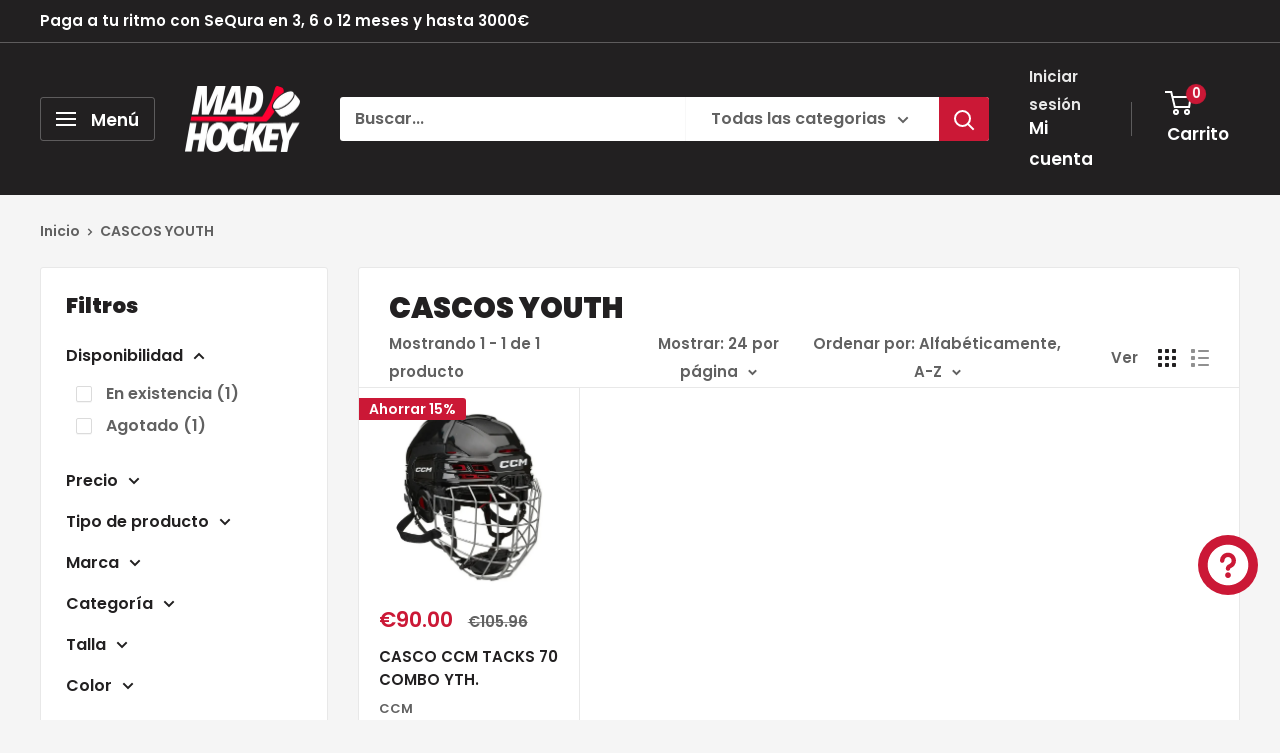

--- FILE ---
content_type: text/html; charset=utf-8
request_url: https://madhockey.eu/collections/cascos-youth
body_size: 41062
content:
<!doctype html>

<html class="no-js" lang="es">
  <head>
    <meta charset="utf-8">
    <meta name="viewport" content="width=device-width, initial-scale=1.0, height=device-height, minimum-scale=1.0, maximum-scale=1.0">
    <meta name="theme-color" content="#cb1836">

    <title>CASCOS YOUTH - MADHOCKEY</title><meta name="description" content="- MADHOCKEY"><link rel="canonical" href="https://madhockey.eu/collections/cascos-youth"><link rel="shortcut icon" href="//madhockey.eu/cdn/shop/files/ms-icon-310x310_96x96.png?v=1737491132" type="image/png"><link rel="preload" as="style" href="//madhockey.eu/cdn/shop/t/159/assets/theme.css?v=64896656854714595661759941927">
    <link rel="preload" as="script" href="//madhockey.eu/cdn/shop/t/159/assets/theme.js?v=100952596617660054121759941927">
    <link rel="preconnect" href="https://cdn.shopify.com">
    <link rel="preconnect" href="https://fonts.shopifycdn.com">
    <link rel="dns-prefetch" href="https://productreviews.shopifycdn.com">
    <link rel="dns-prefetch" href="https://ajax.googleapis.com">
    <link rel="dns-prefetch" href="https://maps.googleapis.com">
    <link rel="dns-prefetch" href="https://maps.gstatic.com">

    <meta property="og:type" content="website">
  <meta property="og:title" content="CASCOS YOUTH">
  <meta property="og:image" content="http://madhockey.eu/cdn/shop/files/CASCO-CCM-TACKS-70-COMBO-JR.-CCM-1683903659_6066374e-4211-4b58-a7f8-232ccad8681c.jpg?v=1683909461">
  <meta property="og:image:secure_url" content="https://madhockey.eu/cdn/shop/files/CASCO-CCM-TACKS-70-COMBO-JR.-CCM-1683903659_6066374e-4211-4b58-a7f8-232ccad8681c.jpg?v=1683909461">
  <meta property="og:image:width" content="750">
  <meta property="og:image:height" content="912"><meta property="og:description" content="- MADHOCKEY"><meta property="og:url" content="https://madhockey.eu/collections/cascos-youth">
<meta property="og:site_name" content="MADHOCKEY"><meta name="twitter:card" content="summary"><meta name="twitter:title" content="CASCOS YOUTH">
  <meta name="twitter:description" content="">
  <meta name="twitter:image" content="https://madhockey.eu/cdn/shop/files/CASCO-CCM-TACKS-70-COMBO-JR.-CCM-1683903659_6066374e-4211-4b58-a7f8-232ccad8681c_600x600_crop_center.jpg?v=1683909461">
    <link rel="preload" href="//madhockey.eu/cdn/fonts/poppins/poppins_n9.eb6b9ef01b62e777a960bfd02fc9fb4918cd3eab.woff2" as="font" type="font/woff2" crossorigin><link rel="preload" href="//madhockey.eu/cdn/fonts/poppins/poppins_n6.aa29d4918bc243723d56b59572e18228ed0786f6.woff2" as="font" type="font/woff2" crossorigin><style>
  @font-face {
  font-family: Poppins;
  font-weight: 900;
  font-style: normal;
  font-display: swap;
  src: url("//madhockey.eu/cdn/fonts/poppins/poppins_n9.eb6b9ef01b62e777a960bfd02fc9fb4918cd3eab.woff2") format("woff2"),
       url("//madhockey.eu/cdn/fonts/poppins/poppins_n9.6501a5bd018e348b6d5d6e8c335f9e7d32a80c36.woff") format("woff");
}

  @font-face {
  font-family: Poppins;
  font-weight: 600;
  font-style: normal;
  font-display: swap;
  src: url("//madhockey.eu/cdn/fonts/poppins/poppins_n6.aa29d4918bc243723d56b59572e18228ed0786f6.woff2") format("woff2"),
       url("//madhockey.eu/cdn/fonts/poppins/poppins_n6.5f815d845fe073750885d5b7e619ee00e8111208.woff") format("woff");
}

@font-face {
  font-family: Poppins;
  font-weight: 600;
  font-style: normal;
  font-display: swap;
  src: url("//madhockey.eu/cdn/fonts/poppins/poppins_n6.aa29d4918bc243723d56b59572e18228ed0786f6.woff2") format("woff2"),
       url("//madhockey.eu/cdn/fonts/poppins/poppins_n6.5f815d845fe073750885d5b7e619ee00e8111208.woff") format("woff");
}

@font-face {
  font-family: Poppins;
  font-weight: 900;
  font-style: italic;
  font-display: swap;
  src: url("//madhockey.eu/cdn/fonts/poppins/poppins_i9.c9d778054c6973c207cbc167d4355fd67c665d16.woff2") format("woff2"),
       url("//madhockey.eu/cdn/fonts/poppins/poppins_i9.67b02f99c1e5afe159943a603851cb6b6276ba49.woff") format("woff");
}


  @font-face {
  font-family: Poppins;
  font-weight: 900;
  font-style: normal;
  font-display: swap;
  src: url("//madhockey.eu/cdn/fonts/poppins/poppins_n9.eb6b9ef01b62e777a960bfd02fc9fb4918cd3eab.woff2") format("woff2"),
       url("//madhockey.eu/cdn/fonts/poppins/poppins_n9.6501a5bd018e348b6d5d6e8c335f9e7d32a80c36.woff") format("woff");
}

  @font-face {
  font-family: Poppins;
  font-weight: 600;
  font-style: italic;
  font-display: swap;
  src: url("//madhockey.eu/cdn/fonts/poppins/poppins_i6.bb8044d6203f492888d626dafda3c2999253e8e9.woff2") format("woff2"),
       url("//madhockey.eu/cdn/fonts/poppins/poppins_i6.e233dec1a61b1e7dead9f920159eda42280a02c3.woff") format("woff");
}

  @font-face {
  font-family: Poppins;
  font-weight: 900;
  font-style: italic;
  font-display: swap;
  src: url("//madhockey.eu/cdn/fonts/poppins/poppins_i9.c9d778054c6973c207cbc167d4355fd67c665d16.woff2") format("woff2"),
       url("//madhockey.eu/cdn/fonts/poppins/poppins_i9.67b02f99c1e5afe159943a603851cb6b6276ba49.woff") format("woff");
}


  :root {
    --default-text-font-size : 15px;
    --base-text-font-size    : 16px;
    --heading-font-family    : Poppins, sans-serif;
    --heading-font-weight    : 900;
    --heading-font-style     : normal;
    --text-font-family       : Poppins, sans-serif;
    --text-font-weight       : 600;
    --text-font-style        : normal;
    --text-font-bolder-weight: 600;
    --text-link-decoration   : underline;

    --text-color               : #616161;
    --text-color-rgb           : 97, 97, 97;
    --heading-color            : #222021;
    --border-color             : #e8e8e8;
    --border-color-rgb         : 232, 232, 232;
    --form-border-color        : #dbdbdb;
    --accent-color             : #cb1836;
    --accent-color-rgb         : 203, 24, 54;
    --link-color               : #cb1836;
    --link-color-hover         : #871024;
    --background               : #f5f5f5;
    --secondary-background     : #ffffff;
    --secondary-background-rgb : 255, 255, 255;
    --accent-background        : rgba(203, 24, 54, 0.08);

    --input-background: #ffffff;

    --error-color       : #ff0000;
    --error-background  : rgba(255, 0, 0, 0.07);
    --success-color     : #00aa00;
    --success-background: rgba(0, 170, 0, 0.11);

    --primary-button-background      : #cb1836;
    --primary-button-background-rgb  : 203, 24, 54;
    --primary-button-text-color      : #ffffff;
    --secondary-button-background    : #222021;
    --secondary-button-background-rgb: 34, 32, 33;
    --secondary-button-text-color    : #ffffff;

    --header-background      : #222021;
    --header-text-color      : #ffffff;
    --header-light-text-color: #e8e8e8;
    --header-border-color    : rgba(232, 232, 232, 0.3);
    --header-accent-color    : #cb1836;

    --footer-background-color:    #222021;
    --footer-heading-text-color:  #ffffff;
    --footer-body-text-color:     #e8e8e8;
    --footer-body-text-color-rgb: 232, 232, 232;
    --footer-accent-color:        #cb1836;
    --footer-accent-color-rgb:    203, 24, 54;
    --footer-border:              none;
    
    --flickity-arrow-color: #b5b5b5;--product-on-sale-accent           : #cb1836;
    --product-on-sale-accent-rgb       : 203, 24, 54;
    --product-on-sale-color            : #ffffff;
    --product-in-stock-color           : #008a00;
    --product-low-stock-color          : #ee0000;
    --product-sold-out-color           : #8a9297;
    --product-custom-label-1-background: #3f6ab1;
    --product-custom-label-1-color     : #ffffff;
    --product-custom-label-2-background: #8a44ae;
    --product-custom-label-2-color     : #ffffff;
    --product-review-star-color        : #ffbd00;

    --mobile-container-gutter : 20px;
    --desktop-container-gutter: 40px;

    /* Shopify related variables */
    --payment-terms-background-color: #f5f5f5;
  }
</style>

<script>
  // IE11 does not have support for CSS variables, so we have to polyfill them
  if (!(((window || {}).CSS || {}).supports && window.CSS.supports('(--a: 0)'))) {
    const script = document.createElement('script');
    script.type = 'text/javascript';
    script.src = 'https://cdn.jsdelivr.net/npm/css-vars-ponyfill@2';
    script.onload = function() {
      cssVars({});
    };

    document.getElementsByTagName('head')[0].appendChild(script);
  }
</script>


    <script>window.performance && window.performance.mark && window.performance.mark('shopify.content_for_header.start');</script><meta name="google-site-verification" content="RKwWOaCPb5g-7aqHTN6R1XxU5ttjBJEyR29Cce99hyc">
<meta name="facebook-domain-verification" content="kmoaiw1k84hkx4gz64yxn421jtdgwr">
<meta name="facebook-domain-verification" content="khi7qtw395pdbbzzjsd73pl9eulhiv">
<meta name="facebook-domain-verification" content="832v33monlneq9c9nab3r4gtijv1v1">
<meta name="google-site-verification" content="y8iNVzdFDBePqEQ5bjqFQheRf_cB2gCnJE_vRVIjfNY">
<meta id="shopify-digital-wallet" name="shopify-digital-wallet" content="/16047545/digital_wallets/dialog">
<meta name="shopify-checkout-api-token" content="59b26019a222549134da5c62b0bc8664">
<link rel="alternate" type="application/atom+xml" title="Feed" href="/collections/cascos-youth.atom" />
<link rel="alternate" hreflang="x-default" href="https://madhockey.eu/collections/cascos-youth">
<link rel="alternate" hreflang="es" href="https://madhockey.eu/collections/cascos-youth">
<link rel="alternate" hreflang="en" href="https://madhockey.eu/en/collections/youth-helmets">
<link rel="alternate" hreflang="en-DE" href="https://madhockey.eu/en-de/collections/youth-helmets">
<link rel="alternate" hreflang="es-DE" href="https://madhockey.eu/es-de/collections/cascos-youth">
<link rel="alternate" hreflang="en-FR" href="https://madhockey.eu/en-fr/collections/youth-helmets">
<link rel="alternate" hreflang="es-FR" href="https://madhockey.eu/es-fr/collections/cascos-youth">
<link rel="alternate" hreflang="en-PT" href="https://madhockey.eu/en-pt/collections/youth-helmets">
<link rel="alternate" hreflang="es-PT" href="https://madhockey.eu/es-pt/collections/cascos-youth">
<link rel="alternate" hreflang="en-IT" href="https://madhockey.eu/en-it/collections/youth-helmets">
<link rel="alternate" hreflang="es-IT" href="https://madhockey.eu/es-it/collections/cascos-youth">
<link rel="alternate" hreflang="en-CZ" href="https://madhockey.eu/en-cz/collections/youth-helmets">
<link rel="alternate" hreflang="es-CZ" href="https://madhockey.eu/es-cz/collections/cascos-youth">
<link rel="alternate" hreflang="en-FI" href="https://madhockey.eu/en-fi/collections/youth-helmets">
<link rel="alternate" hreflang="es-FI" href="https://madhockey.eu/es-fi/collections/cascos-youth">
<link rel="alternate" hreflang="en-AT" href="https://madhockey.eu/en-at/collections/youth-helmets">
<link rel="alternate" hreflang="es-AT" href="https://madhockey.eu/es-at/collections/cascos-youth">
<link rel="alternate" hreflang="en-BE" href="https://madhockey.eu/en-be/collections/youth-helmets">
<link rel="alternate" hreflang="es-BE" href="https://madhockey.eu/es-be/collections/cascos-youth">
<link rel="alternate" hreflang="en-HU" href="https://madhockey.eu/en-hu/collections/youth-helmets">
<link rel="alternate" hreflang="es-HU" href="https://madhockey.eu/es-hu/collections/cascos-youth">
<link rel="alternate" hreflang="en-SK" href="https://madhockey.eu/en-sk/collections/youth-helmets">
<link rel="alternate" hreflang="es-SK" href="https://madhockey.eu/es-sk/collections/cascos-youth">
<link rel="alternate" hreflang="en-SE" href="https://madhockey.eu/en-se/collections/youth-helmets">
<link rel="alternate" hreflang="es-SE" href="https://madhockey.eu/es-se/collections/cascos-youth">
<link rel="alternate" hreflang="en-PL" href="https://madhockey.eu/en-pl/collections/youth-helmets">
<link rel="alternate" hreflang="es-PL" href="https://madhockey.eu/es-pl/collections/cascos-youth">
<link rel="alternate" hreflang="en-BG" href="https://madhockey.eu/en-bg/collections/youth-helmets">
<link rel="alternate" hreflang="es-BG" href="https://madhockey.eu/es-bg/collections/cascos-youth">
<link rel="alternate" hreflang="en-DK" href="https://madhockey.eu/en-dk/collections/youth-helmets">
<link rel="alternate" hreflang="es-DK" href="https://madhockey.eu/es-dk/collections/cascos-youth">
<link rel="alternate" hreflang="en-HR" href="https://madhockey.eu/en-hr/collections/youth-helmets">
<link rel="alternate" hreflang="es-HR" href="https://madhockey.eu/es-hr/collections/cascos-youth">
<link rel="alternate" hreflang="en-SI" href="https://madhockey.eu/en-si/collections/youth-helmets">
<link rel="alternate" hreflang="es-SI" href="https://madhockey.eu/es-si/collections/cascos-youth">
<link rel="alternate" hreflang="en-EE" href="https://madhockey.eu/en-ee/collections/youth-helmets">
<link rel="alternate" hreflang="es-EE" href="https://madhockey.eu/es-ee/collections/cascos-youth">
<link rel="alternate" hreflang="en-IE" href="https://madhockey.eu/en-ie/collections/youth-helmets">
<link rel="alternate" hreflang="es-IE" href="https://madhockey.eu/es-ie/collections/cascos-youth">
<link rel="alternate" hreflang="en-LV" href="https://madhockey.eu/en-lv/collections/youth-helmets">
<link rel="alternate" hreflang="en-LT" href="https://madhockey.eu/en-lt/collections/youth-helmets">
<link rel="alternate" hreflang="en-LU" href="https://madhockey.eu/en-lu/collections/youth-helmets">
<link rel="alternate" hreflang="es-LU" href="https://madhockey.eu/es-lu/collections/cascos-youth">
<link rel="alternate" hreflang="en-NL" href="https://madhockey.eu/en-nl/collections/youth-helmets">
<link rel="alternate" hreflang="es-NL" href="https://madhockey.eu/es-nl/collections/cascos-youth">
<link rel="alternate" hreflang="en-RO" href="https://madhockey.eu/en-ro/collections/youth-helmets">
<link rel="alternate" type="application/json+oembed" href="https://madhockey.eu/collections/cascos-youth.oembed">
<script async="async" src="/checkouts/internal/preloads.js?locale=es-ES"></script>
<link rel="preconnect" href="https://shop.app" crossorigin="anonymous">
<script async="async" src="https://shop.app/checkouts/internal/preloads.js?locale=es-ES&shop_id=16047545" crossorigin="anonymous"></script>
<script id="apple-pay-shop-capabilities" type="application/json">{"shopId":16047545,"countryCode":"ES","currencyCode":"EUR","merchantCapabilities":["supports3DS"],"merchantId":"gid:\/\/shopify\/Shop\/16047545","merchantName":"MADHOCKEY","requiredBillingContactFields":["postalAddress","email","phone"],"requiredShippingContactFields":["postalAddress","email","phone"],"shippingType":"shipping","supportedNetworks":["visa","maestro","masterCard"],"total":{"type":"pending","label":"MADHOCKEY","amount":"1.00"},"shopifyPaymentsEnabled":true,"supportsSubscriptions":true}</script>
<script id="shopify-features" type="application/json">{"accessToken":"59b26019a222549134da5c62b0bc8664","betas":["rich-media-storefront-analytics"],"domain":"madhockey.eu","predictiveSearch":true,"shopId":16047545,"locale":"es"}</script>
<script>var Shopify = Shopify || {};
Shopify.shop = "mad-hockey-espana.myshopify.com";
Shopify.locale = "es";
Shopify.currency = {"active":"EUR","rate":"1.0"};
Shopify.country = "ES";
Shopify.theme = {"name":"MH 4.6.70.251025 JULIET","id":188231123287,"schema_name":"Warehouse","schema_version":"6.7.0","theme_store_id":871,"role":"main"};
Shopify.theme.handle = "null";
Shopify.theme.style = {"id":null,"handle":null};
Shopify.cdnHost = "madhockey.eu/cdn";
Shopify.routes = Shopify.routes || {};
Shopify.routes.root = "/";</script>
<script type="module">!function(o){(o.Shopify=o.Shopify||{}).modules=!0}(window);</script>
<script>!function(o){function n(){var o=[];function n(){o.push(Array.prototype.slice.apply(arguments))}return n.q=o,n}var t=o.Shopify=o.Shopify||{};t.loadFeatures=n(),t.autoloadFeatures=n()}(window);</script>
<script>
  window.ShopifyPay = window.ShopifyPay || {};
  window.ShopifyPay.apiHost = "shop.app\/pay";
  window.ShopifyPay.redirectState = null;
</script>
<script id="shop-js-analytics" type="application/json">{"pageType":"collection"}</script>
<script defer="defer" async type="module" src="//madhockey.eu/cdn/shopifycloud/shop-js/modules/v2/client.init-shop-cart-sync_C3W1cIGX.es.esm.js"></script>
<script defer="defer" async type="module" src="//madhockey.eu/cdn/shopifycloud/shop-js/modules/v2/chunk.common_BL03_Ulh.esm.js"></script>
<script type="module">
  await import("//madhockey.eu/cdn/shopifycloud/shop-js/modules/v2/client.init-shop-cart-sync_C3W1cIGX.es.esm.js");
await import("//madhockey.eu/cdn/shopifycloud/shop-js/modules/v2/chunk.common_BL03_Ulh.esm.js");

  window.Shopify.SignInWithShop?.initShopCartSync?.({"fedCMEnabled":true,"windoidEnabled":true});

</script>
<script>
  window.Shopify = window.Shopify || {};
  if (!window.Shopify.featureAssets) window.Shopify.featureAssets = {};
  window.Shopify.featureAssets['shop-js'] = {"shop-cart-sync":["modules/v2/client.shop-cart-sync_KhxY6AWc.es.esm.js","modules/v2/chunk.common_BL03_Ulh.esm.js"],"shop-button":["modules/v2/client.shop-button_-iSkltkT.es.esm.js","modules/v2/chunk.common_BL03_Ulh.esm.js"],"init-shop-email-lookup-coordinator":["modules/v2/client.init-shop-email-lookup-coordinator_D8ViAsts.es.esm.js","modules/v2/chunk.common_BL03_Ulh.esm.js"],"init-fed-cm":["modules/v2/client.init-fed-cm_Cn87pZzS.es.esm.js","modules/v2/chunk.common_BL03_Ulh.esm.js"],"init-windoid":["modules/v2/client.init-windoid_DXvCy2lC.es.esm.js","modules/v2/chunk.common_BL03_Ulh.esm.js"],"shop-toast-manager":["modules/v2/client.shop-toast-manager_CEppbFbK.es.esm.js","modules/v2/chunk.common_BL03_Ulh.esm.js"],"shop-cash-offers":["modules/v2/client.shop-cash-offers_B4Mh_Qj_.es.esm.js","modules/v2/chunk.common_BL03_Ulh.esm.js","modules/v2/chunk.modal_k166FdQy.esm.js"],"init-shop-cart-sync":["modules/v2/client.init-shop-cart-sync_C3W1cIGX.es.esm.js","modules/v2/chunk.common_BL03_Ulh.esm.js"],"avatar":["modules/v2/client.avatar_BTnouDA3.es.esm.js"],"shop-login-button":["modules/v2/client.shop-login-button_DWfKMsZB.es.esm.js","modules/v2/chunk.common_BL03_Ulh.esm.js","modules/v2/chunk.modal_k166FdQy.esm.js"],"pay-button":["modules/v2/client.pay-button_DuQAeylH.es.esm.js","modules/v2/chunk.common_BL03_Ulh.esm.js"],"init-customer-accounts":["modules/v2/client.init-customer-accounts_BShqnM1Z.es.esm.js","modules/v2/client.shop-login-button_DWfKMsZB.es.esm.js","modules/v2/chunk.common_BL03_Ulh.esm.js","modules/v2/chunk.modal_k166FdQy.esm.js"],"checkout-modal":["modules/v2/client.checkout-modal_C-FTO6dD.es.esm.js","modules/v2/chunk.common_BL03_Ulh.esm.js","modules/v2/chunk.modal_k166FdQy.esm.js"],"init-customer-accounts-sign-up":["modules/v2/client.init-customer-accounts-sign-up_7eCxXzfp.es.esm.js","modules/v2/client.shop-login-button_DWfKMsZB.es.esm.js","modules/v2/chunk.common_BL03_Ulh.esm.js","modules/v2/chunk.modal_k166FdQy.esm.js"],"init-shop-for-new-customer-accounts":["modules/v2/client.init-shop-for-new-customer-accounts_BOon2QXw.es.esm.js","modules/v2/client.shop-login-button_DWfKMsZB.es.esm.js","modules/v2/chunk.common_BL03_Ulh.esm.js","modules/v2/chunk.modal_k166FdQy.esm.js"],"shop-follow-button":["modules/v2/client.shop-follow-button_jdRgMSvt.es.esm.js","modules/v2/chunk.common_BL03_Ulh.esm.js","modules/v2/chunk.modal_k166FdQy.esm.js"],"lead-capture":["modules/v2/client.lead-capture_DVJbTYOS.es.esm.js","modules/v2/chunk.common_BL03_Ulh.esm.js","modules/v2/chunk.modal_k166FdQy.esm.js"],"shop-login":["modules/v2/client.shop-login_Bf2BQUuy.es.esm.js","modules/v2/chunk.common_BL03_Ulh.esm.js","modules/v2/chunk.modal_k166FdQy.esm.js"],"payment-terms":["modules/v2/client.payment-terms_BwGKVUye.es.esm.js","modules/v2/chunk.common_BL03_Ulh.esm.js","modules/v2/chunk.modal_k166FdQy.esm.js"]};
</script>
<script>(function() {
  var isLoaded = false;
  function asyncLoad() {
    if (isLoaded) return;
    isLoaded = true;
    var urls = ["https:\/\/gdprcdn.b-cdn.net\/js\/gdpr_cookie_consent.min.js?shop=mad-hockey-espana.myshopify.com","https:\/\/sma.lis.sequra.com\/scripts\/widgets?shop=mad-hockey-espana.myshopify.com","https:\/\/cdn.hextom.com\/js\/quickannouncementbar.js?shop=mad-hockey-espana.myshopify.com"];
    for (var i = 0; i < urls.length; i++) {
      var s = document.createElement('script');
      s.type = 'text/javascript';
      s.async = true;
      s.src = urls[i];
      var x = document.getElementsByTagName('script')[0];
      x.parentNode.insertBefore(s, x);
    }
  };
  if(window.attachEvent) {
    window.attachEvent('onload', asyncLoad);
  } else {
    window.addEventListener('load', asyncLoad, false);
  }
})();</script>
<script id="__st">var __st={"a":16047545,"offset":3600,"reqid":"7cf13fd2-49a5-4bdf-8f43-a7cd1d04b4af-1768069652","pageurl":"madhockey.eu\/collections\/cascos-youth","u":"4733c603b586","p":"collection","rtyp":"collection","rid":393942220};</script>
<script>window.ShopifyPaypalV4VisibilityTracking = true;</script>
<script id="captcha-bootstrap">!function(){'use strict';const t='contact',e='account',n='new_comment',o=[[t,t],['blogs',n],['comments',n],[t,'customer']],c=[[e,'customer_login'],[e,'guest_login'],[e,'recover_customer_password'],[e,'create_customer']],r=t=>t.map((([t,e])=>`form[action*='/${t}']:not([data-nocaptcha='true']) input[name='form_type'][value='${e}']`)).join(','),a=t=>()=>t?[...document.querySelectorAll(t)].map((t=>t.form)):[];function s(){const t=[...o],e=r(t);return a(e)}const i='password',u='form_key',d=['recaptcha-v3-token','g-recaptcha-response','h-captcha-response',i],f=()=>{try{return window.sessionStorage}catch{return}},m='__shopify_v',_=t=>t.elements[u];function p(t,e,n=!1){try{const o=window.sessionStorage,c=JSON.parse(o.getItem(e)),{data:r}=function(t){const{data:e,action:n}=t;return t[m]||n?{data:e,action:n}:{data:t,action:n}}(c);for(const[e,n]of Object.entries(r))t.elements[e]&&(t.elements[e].value=n);n&&o.removeItem(e)}catch(o){console.error('form repopulation failed',{error:o})}}const l='form_type',E='cptcha';function T(t){t.dataset[E]=!0}const w=window,h=w.document,L='Shopify',v='ce_forms',y='captcha';let A=!1;((t,e)=>{const n=(g='f06e6c50-85a8-45c8-87d0-21a2b65856fe',I='https://cdn.shopify.com/shopifycloud/storefront-forms-hcaptcha/ce_storefront_forms_captcha_hcaptcha.v1.5.2.iife.js',D={infoText:'Protegido por hCaptcha',privacyText:'Privacidad',termsText:'Términos'},(t,e,n)=>{const o=w[L][v],c=o.bindForm;if(c)return c(t,g,e,D).then(n);var r;o.q.push([[t,g,e,D],n]),r=I,A||(h.body.append(Object.assign(h.createElement('script'),{id:'captcha-provider',async:!0,src:r})),A=!0)});var g,I,D;w[L]=w[L]||{},w[L][v]=w[L][v]||{},w[L][v].q=[],w[L][y]=w[L][y]||{},w[L][y].protect=function(t,e){n(t,void 0,e),T(t)},Object.freeze(w[L][y]),function(t,e,n,w,h,L){const[v,y,A,g]=function(t,e,n){const i=e?o:[],u=t?c:[],d=[...i,...u],f=r(d),m=r(i),_=r(d.filter((([t,e])=>n.includes(e))));return[a(f),a(m),a(_),s()]}(w,h,L),I=t=>{const e=t.target;return e instanceof HTMLFormElement?e:e&&e.form},D=t=>v().includes(t);t.addEventListener('submit',(t=>{const e=I(t);if(!e)return;const n=D(e)&&!e.dataset.hcaptchaBound&&!e.dataset.recaptchaBound,o=_(e),c=g().includes(e)&&(!o||!o.value);(n||c)&&t.preventDefault(),c&&!n&&(function(t){try{if(!f())return;!function(t){const e=f();if(!e)return;const n=_(t);if(!n)return;const o=n.value;o&&e.removeItem(o)}(t);const e=Array.from(Array(32),(()=>Math.random().toString(36)[2])).join('');!function(t,e){_(t)||t.append(Object.assign(document.createElement('input'),{type:'hidden',name:u})),t.elements[u].value=e}(t,e),function(t,e){const n=f();if(!n)return;const o=[...t.querySelectorAll(`input[type='${i}']`)].map((({name:t})=>t)),c=[...d,...o],r={};for(const[a,s]of new FormData(t).entries())c.includes(a)||(r[a]=s);n.setItem(e,JSON.stringify({[m]:1,action:t.action,data:r}))}(t,e)}catch(e){console.error('failed to persist form',e)}}(e),e.submit())}));const S=(t,e)=>{t&&!t.dataset[E]&&(n(t,e.some((e=>e===t))),T(t))};for(const o of['focusin','change'])t.addEventListener(o,(t=>{const e=I(t);D(e)&&S(e,y())}));const B=e.get('form_key'),M=e.get(l),P=B&&M;t.addEventListener('DOMContentLoaded',(()=>{const t=y();if(P)for(const e of t)e.elements[l].value===M&&p(e,B);[...new Set([...A(),...v().filter((t=>'true'===t.dataset.shopifyCaptcha))])].forEach((e=>S(e,t)))}))}(h,new URLSearchParams(w.location.search),n,t,e,['guest_login'])})(!0,!0)}();</script>
<script integrity="sha256-4kQ18oKyAcykRKYeNunJcIwy7WH5gtpwJnB7kiuLZ1E=" data-source-attribution="shopify.loadfeatures" defer="defer" src="//madhockey.eu/cdn/shopifycloud/storefront/assets/storefront/load_feature-a0a9edcb.js" crossorigin="anonymous"></script>
<script crossorigin="anonymous" defer="defer" src="//madhockey.eu/cdn/shopifycloud/storefront/assets/shopify_pay/storefront-65b4c6d7.js?v=20250812"></script>
<script data-source-attribution="shopify.dynamic_checkout.dynamic.init">var Shopify=Shopify||{};Shopify.PaymentButton=Shopify.PaymentButton||{isStorefrontPortableWallets:!0,init:function(){window.Shopify.PaymentButton.init=function(){};var t=document.createElement("script");t.src="https://madhockey.eu/cdn/shopifycloud/portable-wallets/latest/portable-wallets.es.js",t.type="module",document.head.appendChild(t)}};
</script>
<script data-source-attribution="shopify.dynamic_checkout.buyer_consent">
  function portableWalletsHideBuyerConsent(e){var t=document.getElementById("shopify-buyer-consent"),n=document.getElementById("shopify-subscription-policy-button");t&&n&&(t.classList.add("hidden"),t.setAttribute("aria-hidden","true"),n.removeEventListener("click",e))}function portableWalletsShowBuyerConsent(e){var t=document.getElementById("shopify-buyer-consent"),n=document.getElementById("shopify-subscription-policy-button");t&&n&&(t.classList.remove("hidden"),t.removeAttribute("aria-hidden"),n.addEventListener("click",e))}window.Shopify?.PaymentButton&&(window.Shopify.PaymentButton.hideBuyerConsent=portableWalletsHideBuyerConsent,window.Shopify.PaymentButton.showBuyerConsent=portableWalletsShowBuyerConsent);
</script>
<script data-source-attribution="shopify.dynamic_checkout.cart.bootstrap">document.addEventListener("DOMContentLoaded",(function(){function t(){return document.querySelector("shopify-accelerated-checkout-cart, shopify-accelerated-checkout")}if(t())Shopify.PaymentButton.init();else{new MutationObserver((function(e,n){t()&&(Shopify.PaymentButton.init(),n.disconnect())})).observe(document.body,{childList:!0,subtree:!0})}}));
</script>
<link id="shopify-accelerated-checkout-styles" rel="stylesheet" media="screen" href="https://madhockey.eu/cdn/shopifycloud/portable-wallets/latest/accelerated-checkout-backwards-compat.css" crossorigin="anonymous">
<style id="shopify-accelerated-checkout-cart">
        #shopify-buyer-consent {
  margin-top: 1em;
  display: inline-block;
  width: 100%;
}

#shopify-buyer-consent.hidden {
  display: none;
}

#shopify-subscription-policy-button {
  background: none;
  border: none;
  padding: 0;
  text-decoration: underline;
  font-size: inherit;
  cursor: pointer;
}

#shopify-subscription-policy-button::before {
  box-shadow: none;
}

      </style>

<script>window.performance && window.performance.mark && window.performance.mark('shopify.content_for_header.end');</script>

    <link rel="stylesheet" href="//madhockey.eu/cdn/shop/t/159/assets/theme.css?v=64896656854714595661759941927">

    <script type="application/ld+json">
  {
    "@context": "https://schema.org",
    "@type": "BreadcrumbList",
    "itemListElement": [{
        "@type": "ListItem",
        "position": 1,
        "name": "Inicio",
        "item": "https://madhockey.eu"
      },{
            "@type": "ListItem",
            "position": 2,
            "name": "CASCOS YOUTH",
            "item": "https://madhockey.eu/collections/cascos-youth"
          }]
  }
</script>

    <script>
      // This allows to expose several variables to the global scope, to be used in scripts
      window.theme = {
        pageType: "collection",
        cartCount: 0,
        moneyFormat: "\u0026euro;{{amount}}",
        moneyWithCurrencyFormat: "\u0026euro;{{amount}}",
        currencyCodeEnabled: false,
        showDiscount: true,
        discountMode: "percentage",
        cartType: "page"
      };

      window.routes = {
        rootUrl: "\/",
        rootUrlWithoutSlash: '',
        cartUrl: "\/cart",
        cartAddUrl: "\/cart\/add",
        cartChangeUrl: "\/cart\/change",
        searchUrl: "\/search",
        productRecommendationsUrl: "\/recommendations\/products"
      };

      window.languages = {
        productRegularPrice: "Precio habitual",
        productSalePrice: "Precio de venta",
        collectionOnSaleLabel: "Ahorrar {{savings}}",
        productFormUnavailable: "No disponible",
        productFormAddToCart: "Añadir al carrito",
        productFormPreOrder: "Reservar",
        productFormSoldOut: "Agotado",
        productAdded: "El producto ha sido añadido al carrito",
        productAddedShort: "Añadido !",
        shippingEstimatorNoResults: "No se pudo encontrar envío para su dirección.",
        shippingEstimatorOneResult: "Hay una tarifa de envío para su dirección :",
        shippingEstimatorMultipleResults: "Hay {{count}} tarifas de envío para su dirección :",
        shippingEstimatorErrors: "Hay algunos errores :"
      };

      document.documentElement.className = document.documentElement.className.replace('no-js', 'js');
    </script><script src="//madhockey.eu/cdn/shop/t/159/assets/theme.js?v=100952596617660054121759941927" defer></script>
    <script src="//madhockey.eu/cdn/shop/t/159/assets/custom.js?v=102476495355921946141759941927" defer></script><script>
        (function () {
          window.onpageshow = function() {
            // We force re-freshing the cart content onpageshow, as most browsers will serve a cache copy when hitting the
            // back button, which cause staled data
            document.documentElement.dispatchEvent(new CustomEvent('cart:refresh', {
              bubbles: true,
              detail: {scrollToTop: false}
            }));
          };
        })();
      </script><!-- BEGIN app block: shopify://apps/consentmo-gdpr/blocks/gdpr_cookie_consent/4fbe573f-a377-4fea-9801-3ee0858cae41 -->


<!-- END app block --><!-- BEGIN app block: shopify://apps/langshop/blocks/sdk/84899e01-2b29-42af-99d6-46d16daa2111 --><!-- BEGIN app snippet: config --><script type="text/javascript">
    /** Workaround for backward compatibility with old versions of localized themes */
    if (window.LangShopConfig && window.LangShopConfig.themeDynamics && window.LangShopConfig.themeDynamics.length) {
        themeDynamics = window.LangShopConfig.themeDynamics;
    } else {
        themeDynamics = [];
    }

    window.LangShopConfig = {
    "currentLanguage": "es",
    "currentCurrency": "eur",
    "currentCountry": "ES",
    "shopifyLocales": [{"code":"es","name":"Español","endonym_name":"Español","rootUrl":"\/"},{"code":"en","name":"Inglés","endonym_name":"English","rootUrl":"\/en"}    ],
    "shopifyCountries": [{"code":"DE","name":"Alemania", "currency":"EUR"},{"code":"AT","name":"Austria", "currency":"EUR"},{"code":"BE","name":"Bélgica", "currency":"EUR"},{"code":"BG","name":"Bulgaria", "currency":"EUR"},{"code":"CZ","name":"Chequia", "currency":"EUR"},{"code":"HR","name":"Croacia", "currency":"EUR"},{"code":"DK","name":"Dinamarca", "currency":"EUR"},{"code":"SK","name":"Eslovaquia", "currency":"EUR"},{"code":"SI","name":"Eslovenia", "currency":"EUR"},{"code":"ES","name":"España", "currency":"EUR"},{"code":"EE","name":"Estonia", "currency":"EUR"},{"code":"FI","name":"Finlandia", "currency":"EUR"},{"code":"FR","name":"Francia", "currency":"EUR"},{"code":"HU","name":"Hungría", "currency":"EUR"},{"code":"IE","name":"Irlanda", "currency":"EUR"},{"code":"IT","name":"Italia", "currency":"EUR"},{"code":"LV","name":"Letonia", "currency":"EUR"},{"code":"LT","name":"Lituania", "currency":"EUR"},{"code":"LU","name":"Luxemburgo", "currency":"EUR"},{"code":"NL","name":"Países Bajos", "currency":"EUR"},{"code":"PL","name":"Polonia", "currency":"EUR"},{"code":"PT","name":"Portugal", "currency":"EUR"},{"code":"RO","name":"Rumanía", "currency":"EUR"},{"code":"SE","name":"Suecia", "currency":"EUR"}    ],
    "shopifyCurrencies": ["EUR"],
    "originalLanguage": {"code":"es","alias":null,"title":"Spanish","icon":null,"published":true,"active":false},
    "targetLanguages": [{"code":"en","alias":null,"title":"English","icon":null,"published":true,"active":true}],
    "languagesSwitchers": [{"id":2125358813,"title":null,"type":"dropdown","status":"disabled","display":"all","position":"bottom-left","offset":"10px 10px","shortTitles":true,"isolateStyles":true,"icons":"rounded","sprite":"flags","defaultStyles":true,"devices":{"mobile":{"visible":true,"minWidth":null,"maxWidth":{"value":480,"dimension":"px"}},"tablet":{"visible":true,"minWidth":{"value":481,"dimension":"px"},"maxWidth":{"value":1023,"dimension":"px"}},"desktop":{"visible":true,"minWidth":{"value":1024,"dimension":"px"},"maxWidth":null}},"styles":{"dropdown":{"activeContainer":{"padding":{"top":{"value":8,"dimension":"px"},"right":{"value":10,"dimension":"px"},"bottom":{"value":8,"dimension":"px"},"left":{"value":10,"dimension":"px"}},"background":"rgba(255,255,255,0.95)","borderRadius":{"topLeft":{"value":0,"dimension":"px"},"topRight":{"value":0,"dimension":"px"},"bottomLeft":{"value":0,"dimension":"px"},"bottomRight":{"value":0,"dimension":"px"}},"borderTop":{"color":"rgba(224, 224, 224, 1)","style":"solid","width":{"value":1,"dimension":"px"}},"borderRight":{"color":"rgba(224, 224, 224, 1)","style":"solid","width":{"value":1,"dimension":"px"}},"borderBottom":{"color":"rgba(224, 224, 224, 1)","style":"solid","width":{"value":1,"dimension":"px"}},"borderLeft":{"color":"rgba(224, 224, 224, 1)","style":"solid","width":{"value":1,"dimension":"px"}}},"activeContainerHovered":null,"activeItem":{"fontSize":{"value":13,"dimension":"px"},"fontFamily":"Open Sans","color":"rgba(39, 46, 49, 1)"},"activeItemHovered":null,"activeItemIcon":{"offset":{"value":10,"dimension":"px"},"position":"left"},"dropdownContainer":{"animation":"sliding","background":"rgba(255,255,255,0.95)","borderRadius":{"topLeft":{"value":0,"dimension":"px"},"topRight":{"value":0,"dimension":"px"},"bottomLeft":{"value":0,"dimension":"px"},"bottomRight":{"value":0,"dimension":"px"}},"borderTop":{"color":"rgba(224, 224, 224, 1)","style":"solid","width":{"value":1,"dimension":"px"}},"borderRight":{"color":"rgba(224, 224, 224, 1)","style":"solid","width":{"value":1,"dimension":"px"}},"borderBottom":{"color":"rgba(224, 224, 224, 1)","style":"solid","width":{"value":1,"dimension":"px"}},"borderLeft":{"color":"rgba(224, 224, 224, 1)","style":"solid","width":{"value":1,"dimension":"px"}},"padding":{"top":{"value":0,"dimension":"px"},"right":{"value":0,"dimension":"px"},"bottom":{"value":0,"dimension":"px"},"left":{"value":0,"dimension":"px"}}},"dropdownContainerHovered":null,"dropdownItem":{"padding":{"top":{"value":8,"dimension":"px"},"right":{"value":10,"dimension":"px"},"bottom":{"value":8,"dimension":"px"},"left":{"value":10,"dimension":"px"}},"fontSize":{"value":13,"dimension":"px"},"fontFamily":"Open Sans","color":"rgba(39, 46, 49, 1)"},"dropdownItemHovered":{"color":"rgba(27, 160, 227, 1)"},"dropdownItemIcon":{"position":"left","offset":{"value":10,"dimension":"px"}},"arrow":{"color":"rgba(39, 46, 49, 1)","position":"right","offset":{"value":20,"dimension":"px"},"size":{"value":6,"dimension":"px"}}},"inline":{"container":{"background":"rgba(255,255,255,0.95)","borderRadius":{"topLeft":{"value":4,"dimension":"px"},"topRight":{"value":4,"dimension":"px"},"bottomLeft":{"value":4,"dimension":"px"},"bottomRight":{"value":4,"dimension":"px"}},"borderTop":{"color":"rgba(224, 224, 224, 1)","style":"solid","width":{"value":1,"dimension":"px"}},"borderRight":{"color":"rgba(224, 224, 224, 1)","style":"solid","width":{"value":1,"dimension":"px"}},"borderBottom":{"color":"rgba(224, 224, 224, 1)","style":"solid","width":{"value":1,"dimension":"px"}},"borderLeft":{"color":"rgba(224, 224, 224, 1)","style":"solid","width":{"value":1,"dimension":"px"}}},"containerHovered":null,"item":{"background":"transparent","padding":{"top":{"value":8,"dimension":"px"},"right":{"value":10,"dimension":"px"},"bottom":{"value":8,"dimension":"px"},"left":{"value":10,"dimension":"px"}},"fontSize":{"value":13,"dimension":"px"},"fontFamily":"Open Sans","color":"rgba(39, 46, 49, 1)"},"itemHovered":{"background":"rgba(245, 245, 245, 1)","color":"rgba(39, 46, 49, 1)"},"itemActive":{"background":"rgba(245, 245, 245, 1)","color":"rgba(27, 160, 227, 1)"},"itemIcon":{"position":"left","offset":{"value":10,"dimension":"px"}}},"ios":{"activeContainer":{"padding":{"top":{"value":0,"dimension":"px"},"right":{"value":0,"dimension":"px"},"bottom":{"value":0,"dimension":"px"},"left":{"value":0,"dimension":"px"}},"background":"rgba(255,255,255,0.95)","borderRadius":{"topLeft":{"value":0,"dimension":"px"},"topRight":{"value":0,"dimension":"px"},"bottomLeft":{"value":0,"dimension":"px"},"bottomRight":{"value":0,"dimension":"px"}},"borderTop":{"color":"rgba(224, 224, 224, 1)","style":"solid","width":{"value":1,"dimension":"px"}},"borderRight":{"color":"rgba(224, 224, 224, 1)","style":"solid","width":{"value":1,"dimension":"px"}},"borderBottom":{"color":"rgba(224, 224, 224, 1)","style":"solid","width":{"value":1,"dimension":"px"}},"borderLeft":{"color":"rgba(224, 224, 224, 1)","style":"solid","width":{"value":1,"dimension":"px"}}},"activeContainerHovered":null,"activeItem":{"fontSize":{"value":13,"dimension":"px"},"fontFamily":"Open Sans","color":"rgba(39, 46, 49, 1)","padding":{"top":{"value":8,"dimension":"px"},"right":{"value":10,"dimension":"px"},"bottom":{"value":8,"dimension":"px"},"left":{"value":10,"dimension":"px"}}},"activeItemHovered":null,"activeItemIcon":{"position":"left","offset":{"value":10,"dimension":"px"}},"modalOverlay":{"background":"rgba(0, 0, 0, 0.7)"},"wheelButtonsContainer":{"background":"rgba(255, 255, 255, 1)","padding":{"top":{"value":8,"dimension":"px"},"right":{"value":10,"dimension":"px"},"bottom":{"value":8,"dimension":"px"},"left":{"value":10,"dimension":"px"}},"borderTop":{"color":"rgba(224, 224, 224, 1)","style":"solid","width":{"value":0,"dimension":"px"}},"borderRight":{"color":"rgba(224, 224, 224, 1)","style":"solid","width":{"value":0,"dimension":"px"}},"borderBottom":{"color":"rgba(224, 224, 224, 1)","style":"solid","width":{"value":1,"dimension":"px"}},"borderLeft":{"color":"rgba(224, 224, 224, 1)","style":"solid","width":{"value":0,"dimension":"px"}}},"wheelCloseButton":{"fontSize":{"value":14,"dimension":"px"},"fontFamily":"Open Sans","color":"rgba(39, 46, 49, 1)","fontWeight":"bold"},"wheelCloseButtonHover":null,"wheelSubmitButton":{"fontSize":{"value":14,"dimension":"px"},"fontFamily":"Open Sans","color":"rgba(39, 46, 49, 1)","fontWeight":"bold"},"wheelSubmitButtonHover":null,"wheelPanelContainer":{"background":"rgba(255, 255, 255, 1)"},"wheelLine":{"borderTop":{"color":"rgba(224, 224, 224, 1)","style":"solid","width":{"value":1,"dimension":"px"}},"borderRight":{"color":"rgba(224, 224, 224, 1)","style":"solid","width":{"value":0,"dimension":"px"}},"borderBottom":{"color":"rgba(224, 224, 224, 1)","style":"solid","width":{"value":1,"dimension":"px"}},"borderLeft":{"color":"rgba(224, 224, 224, 1)","style":"solid","width":{"value":0,"dimension":"px"}}},"wheelItem":{"background":"transparent","padding":{"top":{"value":8,"dimension":"px"},"right":{"value":10,"dimension":"px"},"bottom":{"value":8,"dimension":"px"},"left":{"value":10,"dimension":"px"}},"fontSize":{"value":13,"dimension":"px"},"fontFamily":"Open Sans","color":"rgba(39, 46, 49, 1)","justifyContent":"flex-start"},"wheelItemIcon":{"position":"left","offset":{"value":10,"dimension":"px"}}},"modal":{"activeContainer":{"padding":{"top":{"value":0,"dimension":"px"},"right":{"value":0,"dimension":"px"},"bottom":{"value":0,"dimension":"px"},"left":{"value":0,"dimension":"px"}},"background":"rgba(255,255,255,0.95)","borderRadius":{"topLeft":{"value":0,"dimension":"px"},"topRight":{"value":0,"dimension":"px"},"bottomLeft":{"value":0,"dimension":"px"},"bottomRight":{"value":0,"dimension":"px"}},"borderTop":{"color":"rgba(224, 224, 224, 1)","style":"solid","width":{"value":1,"dimension":"px"}},"borderRight":{"color":"rgba(224, 224, 224, 1)","style":"solid","width":{"value":1,"dimension":"px"}},"borderBottom":{"color":"rgba(224, 224, 224, 1)","style":"solid","width":{"value":1,"dimension":"px"}},"borderLeft":{"color":"rgba(224, 224, 224, 1)","style":"solid","width":{"value":1,"dimension":"px"}}},"activeContainerHovered":null,"activeItem":{"fontSize":{"value":13,"dimension":"px"},"fontFamily":"Open Sans","color":"rgba(39, 46, 49, 1)","padding":{"top":{"value":8,"dimension":"px"},"right":{"value":10,"dimension":"px"},"bottom":{"value":8,"dimension":"px"},"left":{"value":10,"dimension":"px"}}},"activeItemHovered":null,"activeItemIcon":{"position":"left","offset":{"value":10,"dimension":"px"}},"modalOverlay":{"background":"rgba(0, 0, 0, 0.7)"},"modalContent":{"animation":"sliding-down","background":"rgba(255, 255, 255, 1)","maxHeight":{"value":80,"dimension":"vh"},"maxWidth":{"value":80,"dimension":"vw"},"width":{"value":320,"dimension":"px"}},"modalContentHover":null,"modalItem":{"reverseElements":true,"fontSize":{"value":11,"dimension":"px"},"fontFamily":"Open Sans","color":"rgba(102, 102, 102, 1)","textTransform":"uppercase","fontWeight":"bold","justifyContent":"space-between","letterSpacing":{"value":3,"dimension":"px"},"padding":{"top":{"value":20,"dimension":"px"},"right":{"value":26,"dimension":"px"},"bottom":{"value":20,"dimension":"px"},"left":{"value":26,"dimension":"px"}}},"modalItemIcon":{"offset":{"value":20,"dimension":"px"}},"modalItemRadio":{"size":{"value":20,"dimension":"px"},"offset":{"value":20,"dimension":"px"},"color":"rgba(193, 202, 202, 1)"},"modalItemHovered":{"background":"rgba(255, 103, 99, 0.5)","color":"rgba(254, 236, 233, 1)"},"modalItemHoveredRadio":{"size":{"value":20,"dimension":"px"},"offset":{"value":20,"dimension":"px"},"color":"rgba(254, 236, 233, 1)"},"modalActiveItem":{"fontSize":{"value":15,"dimension":"px"},"color":"rgba(254, 236, 233, 1)","background":"rgba(255, 103, 99, 1)"},"modalActiveItemRadio":{"size":{"value":24,"dimension":"px"},"offset":{"value":18,"dimension":"px"},"color":"rgba(255, 255, 255, 1)"},"modalActiveItemHovered":null,"modalActiveItemHoveredRadio":null},"select":{"container":{"background":"rgba(255,255,255, 1)","borderRadius":{"topLeft":{"value":4,"dimension":"px"},"topRight":{"value":4,"dimension":"px"},"bottomLeft":{"value":4,"dimension":"px"},"bottomRight":{"value":4,"dimension":"px"}},"borderTop":{"color":"rgba(204, 204, 204, 1)","style":"solid","width":{"value":1,"dimension":"px"}},"borderRight":{"color":"rgba(204, 204, 204, 1)","style":"solid","width":{"value":1,"dimension":"px"}},"borderBottom":{"color":"rgba(204, 204, 204, 1)","style":"solid","width":{"value":1,"dimension":"px"}},"borderLeft":{"color":"rgba(204, 204, 204, 1)","style":"solid","width":{"value":1,"dimension":"px"}}},"text":{"padding":{"top":{"value":5,"dimension":"px"},"right":{"value":8,"dimension":"px"},"bottom":{"value":5,"dimension":"px"},"left":{"value":8,"dimension":"px"}},"fontSize":{"value":13,"dimension":"px"},"fontFamily":"Open Sans","color":"rgba(39, 46, 49, 1)","lineHeight":{"value":13,"dimension":"px"}}}}}],
    "defaultCurrency": {"code":"eur","title":"Euro","icon":null,"rate":0.9774,"formatWithCurrency":"€{{amount}} EUR","formatWithoutCurrency":"€{{amount}}"},
    "targetCurrencies": [],
    "currenciesSwitchers": [{"id":52150027,"title":null,"type":"dropdown","status":"disabled","display":"all","position":"bottom-left","offset":"10px","shortTitles":false,"isolateStyles":true,"icons":"rounded","sprite":"flags","defaultStyles":true,"devices":{"mobile":{"visible":true,"minWidth":null,"maxWidth":{"value":480,"dimension":"px"}},"tablet":{"visible":true,"minWidth":{"value":481,"dimension":"px"},"maxWidth":{"value":1023,"dimension":"px"}},"desktop":{"visible":true,"minWidth":{"value":1024,"dimension":"px"},"maxWidth":null}},"styles":{"dropdown":{"activeContainer":{"padding":{"top":{"value":8,"dimension":"px"},"right":{"value":10,"dimension":"px"},"bottom":{"value":8,"dimension":"px"},"left":{"value":10,"dimension":"px"}},"background":"rgba(255,255,255,.95)","borderRadius":{"topLeft":{"value":0,"dimension":"px"},"topRight":{"value":0,"dimension":"px"},"bottomLeft":{"value":0,"dimension":"px"},"bottomRight":{"value":0,"dimension":"px"}},"borderTop":{"color":"rgba(224, 224, 224, 1)","style":"solid","width":{"value":1,"dimension":"px"}},"borderRight":{"color":"rgba(224, 224, 224, 1)","style":"solid","width":{"value":1,"dimension":"px"}},"borderBottom":{"color":"rgba(224, 224, 224, 1)","style":"solid","width":{"value":1,"dimension":"px"}},"borderLeft":{"color":"rgba(224, 224, 224, 1)","style":"solid","width":{"value":1,"dimension":"px"}}},"activeContainerHovered":null,"activeItem":{"fontSize":{"value":13,"dimension":"px"},"fontFamily":"Open Sans","color":"rgba(39, 46, 49, 1)"},"activeItemHovered":null,"activeItemIcon":{"offset":{"value":10,"dimension":"px"},"position":"left"},"dropdownContainer":{"animation":"sliding","background":"rgba(255,255,255,.95)","borderRadius":{"topLeft":{"value":0,"dimension":"px"},"topRight":{"value":0,"dimension":"px"},"bottomLeft":{"value":0,"dimension":"px"},"bottomRight":{"value":0,"dimension":"px"}},"borderTop":{"color":"rgba(224, 224, 224, 1)","style":"solid","width":{"value":1,"dimension":"px"}},"borderRight":{"color":"rgba(224, 224, 224, 1)","style":"solid","width":{"value":1,"dimension":"px"}},"borderBottom":{"color":"rgba(224, 224, 224, 1)","style":"solid","width":{"value":1,"dimension":"px"}},"borderLeft":{"color":"rgba(224, 224, 224, 1)","style":"solid","width":{"value":1,"dimension":"px"}},"padding":{"top":{"value":0,"dimension":"px"},"right":{"value":0,"dimension":"px"},"bottom":{"value":0,"dimension":"px"},"left":{"value":0,"dimension":"px"}}},"dropdownContainerHovered":null,"dropdownItem":{"padding":{"top":{"value":8,"dimension":"px"},"right":{"value":10,"dimension":"px"},"bottom":{"value":8,"dimension":"px"},"left":{"value":10,"dimension":"px"}},"fontSize":{"value":13,"dimension":"px"},"fontFamily":"Open Sans","color":"rgba(39, 46, 49, 1)"},"dropdownItemHovered":{"color":"rgba(27, 160, 227, 1)"},"dropdownItemIcon":{"position":"left","offset":{"value":10,"dimension":"px"}},"arrow":{"color":"rgba(39, 46, 49, 1)","position":"right","offset":{"value":20,"dimension":"px"},"size":{"value":6,"dimension":"px"}}},"inline":{"container":{"background":"rgba(255,255,255,.95)","borderRadius":{"topLeft":{"value":4,"dimension":"px"},"topRight":{"value":4,"dimension":"px"},"bottomLeft":{"value":4,"dimension":"px"},"bottomRight":{"value":4,"dimension":"px"}},"borderTop":{"color":"rgba(224, 224, 224, 1)","style":"solid","width":{"value":1,"dimension":"px"}},"borderRight":{"color":"rgba(224, 224, 224, 1)","style":"solid","width":{"value":1,"dimension":"px"}},"borderBottom":{"color":"rgba(224, 224, 224, 1)","style":"solid","width":{"value":1,"dimension":"px"}},"borderLeft":{"color":"rgba(224, 224, 224, 1)","style":"solid","width":{"value":1,"dimension":"px"}}},"containerHovered":null,"item":{"background":"transparent","padding":{"top":{"value":8,"dimension":"px"},"right":{"value":10,"dimension":"px"},"bottom":{"value":8,"dimension":"px"},"left":{"value":10,"dimension":"px"}},"fontSize":{"value":13,"dimension":"px"},"fontFamily":"Open Sans","color":"rgba(39, 46, 49, 1)"},"itemHovered":{"background":"rgba(245, 245, 245, 1)","color":"rgba(39, 46, 49, 1)"},"itemActive":{"background":"rgba(245, 245, 245, 1)","color":"rgba(27, 160, 227, 1)"},"itemIcon":{"position":"left","offset":{"value":10,"dimension":"px"}}},"ios":{"activeContainer":{"padding":{"top":{"value":0,"dimension":"px"},"right":{"value":0,"dimension":"px"},"bottom":{"value":0,"dimension":"px"},"left":{"value":0,"dimension":"px"}},"background":"rgba(255,255,255,.95)","borderRadius":{"topLeft":{"value":0,"dimension":"px"},"topRight":{"value":0,"dimension":"px"},"bottomLeft":{"value":0,"dimension":"px"},"bottomRight":{"value":0,"dimension":"px"}},"borderTop":{"color":"rgba(224, 224, 224, 1)","style":"solid","width":{"value":1,"dimension":"px"}},"borderRight":{"color":"rgba(224, 224, 224, 1)","style":"solid","width":{"value":1,"dimension":"px"}},"borderBottom":{"color":"rgba(224, 224, 224, 1)","style":"solid","width":{"value":1,"dimension":"px"}},"borderLeft":{"color":"rgba(224, 224, 224, 1)","style":"solid","width":{"value":1,"dimension":"px"}}},"activeContainerHovered":null,"activeItem":{"fontSize":{"value":13,"dimension":"px"},"fontFamily":"Open Sans","color":"rgba(39, 46, 49, 1)","padding":{"top":{"value":8,"dimension":"px"},"right":{"value":10,"dimension":"px"},"bottom":{"value":8,"dimension":"px"},"left":{"value":10,"dimension":"px"}}},"activeItemHovered":null,"activeItemIcon":{"position":"left","offset":{"value":10,"dimension":"px"}},"modalOverlay":{"background":"rgba(0, 0, 0, 0.7)"},"wheelButtonsContainer":{"background":"rgba(255, 255, 255, 1)","padding":{"top":{"value":8,"dimension":"px"},"right":{"value":10,"dimension":"px"},"bottom":{"value":8,"dimension":"px"},"left":{"value":10,"dimension":"px"}},"borderTop":{"color":"rgba(224, 224, 224, 1)","style":"solid","width":{"value":0,"dimension":"px"}},"borderRight":{"color":"rgba(224, 224, 224, 1)","style":"solid","width":{"value":0,"dimension":"px"}},"borderBottom":{"color":"rgba(224, 224, 224, 1)","style":"solid","width":{"value":1,"dimension":"px"}},"borderLeft":{"color":"rgba(224, 224, 224, 1)","style":"solid","width":{"value":0,"dimension":"px"}}},"wheelCloseButton":{"fontSize":{"value":14,"dimension":"px"},"fontFamily":"Open Sans","color":"rgba(39, 46, 49, 1)","fontWeight":"bold"},"wheelCloseButtonHover":null,"wheelSubmitButton":{"fontSize":{"value":14,"dimension":"px"},"fontFamily":"Open Sans","color":"rgba(39, 46, 49, 1)","fontWeight":"bold"},"wheelSubmitButtonHover":null,"wheelPanelContainer":{"background":"rgba(255, 255, 255, 1)"},"wheelLine":{"borderTop":{"color":"rgba(224, 224, 224, 1)","style":"solid","width":{"value":1,"dimension":"px"}},"borderRight":{"color":"rgba(224, 224, 224, 1)","style":"solid","width":{"value":0,"dimension":"px"}},"borderBottom":{"color":"rgba(224, 224, 224, 1)","style":"solid","width":{"value":1,"dimension":"px"}},"borderLeft":{"color":"rgba(224, 224, 224, 1)","style":"solid","width":{"value":0,"dimension":"px"}}},"wheelItem":{"background":"transparent","padding":{"top":{"value":8,"dimension":"px"},"right":{"value":10,"dimension":"px"},"bottom":{"value":8,"dimension":"px"},"left":{"value":10,"dimension":"px"}},"fontSize":{"value":13,"dimension":"px"},"fontFamily":"Open Sans","color":"rgba(39, 46, 49, 1)","justifyContent":"flex-start"},"wheelItemIcon":{"position":"left","offset":{"value":10,"dimension":"px"}}},"modal":{"activeContainer":{"padding":{"top":{"value":0,"dimension":"px"},"right":{"value":0,"dimension":"px"},"bottom":{"value":0,"dimension":"px"},"left":{"value":0,"dimension":"px"}},"background":"rgba(255,255,255,.95)","borderRadius":{"topLeft":{"value":0,"dimension":"px"},"topRight":{"value":0,"dimension":"px"},"bottomLeft":{"value":0,"dimension":"px"},"bottomRight":{"value":0,"dimension":"px"}},"borderTop":{"color":"rgba(224, 224, 224, 1)","style":"solid","width":{"value":1,"dimension":"px"}},"borderRight":{"color":"rgba(224, 224, 224, 1)","style":"solid","width":{"value":1,"dimension":"px"}},"borderBottom":{"color":"rgba(224, 224, 224, 1)","style":"solid","width":{"value":1,"dimension":"px"}},"borderLeft":{"color":"rgba(224, 224, 224, 1)","style":"solid","width":{"value":1,"dimension":"px"}}},"activeContainerHovered":null,"activeItem":{"fontSize":{"value":13,"dimension":"px"},"fontFamily":"Open Sans","color":"rgba(39, 46, 49, 1)","padding":{"top":{"value":8,"dimension":"px"},"right":{"value":10,"dimension":"px"},"bottom":{"value":8,"dimension":"px"},"left":{"value":10,"dimension":"px"}}},"activeItemHovered":null,"activeItemIcon":{"position":"left","offset":{"value":10,"dimension":"px"}},"modalOverlay":{"background":"rgba(0, 0, 0, 0.7)"},"modalContent":{"animation":"sliding-down","background":"rgba(255, 255, 255, 1)","maxHeight":{"value":80,"dimension":"vh"},"maxWidth":{"value":80,"dimension":"vw"},"width":{"value":320,"dimension":"px"}},"modalContentHover":null,"modalItem":{"reverseElements":true,"fontSize":{"value":11,"dimension":"px"},"fontFamily":"Open Sans","color":"rgba(102, 102, 102, 1)","textTransform":"uppercase","fontWeight":"bold","justifyContent":"space-between","letterSpacing":{"value":3,"dimension":"px"},"padding":{"top":{"value":20,"dimension":"px"},"right":{"value":26,"dimension":"px"},"bottom":{"value":20,"dimension":"px"},"left":{"value":26,"dimension":"px"}}},"modalItemIcon":{"offset":{"value":20,"dimension":"px"}},"modalItemRadio":{"size":{"value":20,"dimension":"px"},"offset":{"value":20,"dimension":"px"},"color":"rgba(193, 202, 202, 1)"},"modalItemHovered":{"background":"rgba(255, 103, 99, 0.5)","color":"rgba(254, 236, 233, 1)"},"modalItemHoveredRadio":{"size":{"value":20,"dimension":"px"},"offset":{"value":20,"dimension":"px"},"color":"rgba(254, 236, 233, 1)"},"modalActiveItem":{"fontSize":{"value":15,"dimension":"px"},"color":"rgba(254, 236, 233, 1)","background":"rgba(255, 103, 99, 1)"},"modalActiveItemRadio":{"size":{"value":24,"dimension":"px"},"offset":{"value":18,"dimension":"px"},"color":"rgba(255, 255, 255, 1)"},"modalActiveItemHovered":null,"modalActiveItemHoveredRadio":null},"select":{"container":{"background":"rgba(255,255,255, 1)","borderRadius":{"topLeft":{"value":4,"dimension":"px"},"topRight":{"value":4,"dimension":"px"},"bottomLeft":{"value":4,"dimension":"px"},"bottomRight":{"value":4,"dimension":"px"}},"borderTop":{"color":"rgba(204, 204, 204, 1)","style":"solid","width":{"value":1,"dimension":"px"}},"borderRight":{"color":"rgba(204, 204, 204, 1)","style":"solid","width":{"value":1,"dimension":"px"}},"borderBottom":{"color":"rgba(204, 204, 204, 1)","style":"solid","width":{"value":1,"dimension":"px"}},"borderLeft":{"color":"rgba(204, 204, 204, 1)","style":"solid","width":{"value":1,"dimension":"px"}}},"text":{"padding":{"top":{"value":5,"dimension":"px"},"right":{"value":8,"dimension":"px"},"bottom":{"value":5,"dimension":"px"},"left":{"value":8,"dimension":"px"}},"fontSize":{"value":13,"dimension":"px"},"fontFamily":"Open Sans","color":"rgba(39, 46, 49, 1)"}}}},{"id":8893252262,"title":null,"type":"dropdown","status":"disabled","display":"all","position":"bottom-left","offset":"10px 10px","shortTitles":true,"isolateStyles":true,"icons":"rounded","sprite":"flags","defaultStyles":true,"devices":{"mobile":{"visible":true,"minWidth":null,"maxWidth":{"value":480,"dimension":"px"}},"tablet":{"visible":true,"minWidth":{"value":481,"dimension":"px"},"maxWidth":{"value":1023,"dimension":"px"}},"desktop":{"visible":true,"minWidth":{"value":1024,"dimension":"px"},"maxWidth":null}},"styles":{"dropdown":{"activeContainer":{"padding":{"top":{"value":8,"dimension":"px"},"right":{"value":10,"dimension":"px"},"bottom":{"value":8,"dimension":"px"},"left":{"value":10,"dimension":"px"}},"background":"rgba(255,255,255,0.95)","borderRadius":{"topLeft":{"value":0,"dimension":"px"},"topRight":{"value":0,"dimension":"px"},"bottomLeft":{"value":0,"dimension":"px"},"bottomRight":{"value":0,"dimension":"px"}},"borderTop":{"color":"rgba(224, 224, 224, 1)","style":"solid","width":{"value":1,"dimension":"px"}},"borderRight":{"color":"rgba(224, 224, 224, 1)","style":"solid","width":{"value":1,"dimension":"px"}},"borderBottom":{"color":"rgba(224, 224, 224, 1)","style":"solid","width":{"value":1,"dimension":"px"}},"borderLeft":{"color":"rgba(224, 224, 224, 1)","style":"solid","width":{"value":1,"dimension":"px"}}},"activeContainerHovered":null,"activeItem":{"fontSize":{"value":13,"dimension":"px"},"fontFamily":"Open Sans","color":"rgba(39, 46, 49, 1)"},"activeItemHovered":null,"activeItemIcon":{"offset":{"value":10,"dimension":"px"},"position":"left"},"dropdownContainer":{"animation":"sliding","background":"rgba(255,255,255,0.95)","borderRadius":{"topLeft":{"value":0,"dimension":"px"},"topRight":{"value":0,"dimension":"px"},"bottomLeft":{"value":0,"dimension":"px"},"bottomRight":{"value":0,"dimension":"px"}},"borderTop":{"color":"rgba(224, 224, 224, 1)","style":"solid","width":{"value":1,"dimension":"px"}},"borderRight":{"color":"rgba(224, 224, 224, 1)","style":"solid","width":{"value":1,"dimension":"px"}},"borderBottom":{"color":"rgba(224, 224, 224, 1)","style":"solid","width":{"value":1,"dimension":"px"}},"borderLeft":{"color":"rgba(224, 224, 224, 1)","style":"solid","width":{"value":1,"dimension":"px"}},"padding":{"top":{"value":0,"dimension":"px"},"right":{"value":0,"dimension":"px"},"bottom":{"value":0,"dimension":"px"},"left":{"value":0,"dimension":"px"}}},"dropdownContainerHovered":null,"dropdownItem":{"padding":{"top":{"value":8,"dimension":"px"},"right":{"value":10,"dimension":"px"},"bottom":{"value":8,"dimension":"px"},"left":{"value":10,"dimension":"px"}},"fontSize":{"value":13,"dimension":"px"},"fontFamily":"Open Sans","color":"rgba(39, 46, 49, 1)"},"dropdownItemHovered":{"color":"rgba(27, 160, 227, 1)"},"dropdownItemIcon":{"position":"left","offset":{"value":10,"dimension":"px"}},"arrow":{"color":"rgba(39, 46, 49, 1)","position":"right","offset":{"value":20,"dimension":"px"},"size":{"value":6,"dimension":"px"}}},"inline":{"container":{"background":"rgba(255,255,255,0.95)","borderRadius":{"topLeft":{"value":4,"dimension":"px"},"topRight":{"value":4,"dimension":"px"},"bottomLeft":{"value":4,"dimension":"px"},"bottomRight":{"value":4,"dimension":"px"}},"borderTop":{"color":"rgba(224, 224, 224, 1)","style":"solid","width":{"value":1,"dimension":"px"}},"borderRight":{"color":"rgba(224, 224, 224, 1)","style":"solid","width":{"value":1,"dimension":"px"}},"borderBottom":{"color":"rgba(224, 224, 224, 1)","style":"solid","width":{"value":1,"dimension":"px"}},"borderLeft":{"color":"rgba(224, 224, 224, 1)","style":"solid","width":{"value":1,"dimension":"px"}}},"containerHovered":null,"item":{"background":"transparent","padding":{"top":{"value":8,"dimension":"px"},"right":{"value":10,"dimension":"px"},"bottom":{"value":8,"dimension":"px"},"left":{"value":10,"dimension":"px"}},"fontSize":{"value":13,"dimension":"px"},"fontFamily":"Open Sans","color":"rgba(39, 46, 49, 1)"},"itemHovered":{"background":"rgba(245, 245, 245, 1)","color":"rgba(39, 46, 49, 1)"},"itemActive":{"background":"rgba(245, 245, 245, 1)","color":"rgba(27, 160, 227, 1)"},"itemIcon":{"position":"left","offset":{"value":10,"dimension":"px"}}},"ios":{"activeContainer":{"padding":{"top":{"value":0,"dimension":"px"},"right":{"value":0,"dimension":"px"},"bottom":{"value":0,"dimension":"px"},"left":{"value":0,"dimension":"px"}},"background":"rgba(255,255,255,0.95)","borderRadius":{"topLeft":{"value":0,"dimension":"px"},"topRight":{"value":0,"dimension":"px"},"bottomLeft":{"value":0,"dimension":"px"},"bottomRight":{"value":0,"dimension":"px"}},"borderTop":{"color":"rgba(224, 224, 224, 1)","style":"solid","width":{"value":1,"dimension":"px"}},"borderRight":{"color":"rgba(224, 224, 224, 1)","style":"solid","width":{"value":1,"dimension":"px"}},"borderBottom":{"color":"rgba(224, 224, 224, 1)","style":"solid","width":{"value":1,"dimension":"px"}},"borderLeft":{"color":"rgba(224, 224, 224, 1)","style":"solid","width":{"value":1,"dimension":"px"}}},"activeContainerHovered":null,"activeItem":{"fontSize":{"value":13,"dimension":"px"},"fontFamily":"Open Sans","color":"rgba(39, 46, 49, 1)","padding":{"top":{"value":8,"dimension":"px"},"right":{"value":10,"dimension":"px"},"bottom":{"value":8,"dimension":"px"},"left":{"value":10,"dimension":"px"}}},"activeItemHovered":null,"activeItemIcon":{"position":"left","offset":{"value":10,"dimension":"px"}},"modalOverlay":{"background":"rgba(0, 0, 0, 0.7)"},"wheelButtonsContainer":{"background":"rgba(255, 255, 255, 1)","padding":{"top":{"value":8,"dimension":"px"},"right":{"value":10,"dimension":"px"},"bottom":{"value":8,"dimension":"px"},"left":{"value":10,"dimension":"px"}},"borderTop":{"color":"rgba(224, 224, 224, 1)","style":"solid","width":{"value":0,"dimension":"px"}},"borderRight":{"color":"rgba(224, 224, 224, 1)","style":"solid","width":{"value":0,"dimension":"px"}},"borderBottom":{"color":"rgba(224, 224, 224, 1)","style":"solid","width":{"value":1,"dimension":"px"}},"borderLeft":{"color":"rgba(224, 224, 224, 1)","style":"solid","width":{"value":0,"dimension":"px"}}},"wheelCloseButton":{"fontSize":{"value":14,"dimension":"px"},"fontFamily":"Open Sans","color":"rgba(39, 46, 49, 1)","fontWeight":"bold"},"wheelCloseButtonHover":null,"wheelSubmitButton":{"fontSize":{"value":14,"dimension":"px"},"fontFamily":"Open Sans","color":"rgba(39, 46, 49, 1)","fontWeight":"bold"},"wheelSubmitButtonHover":null,"wheelPanelContainer":{"background":"rgba(255, 255, 255, 1)"},"wheelLine":{"borderTop":{"color":"rgba(224, 224, 224, 1)","style":"solid","width":{"value":1,"dimension":"px"}},"borderRight":{"color":"rgba(224, 224, 224, 1)","style":"solid","width":{"value":0,"dimension":"px"}},"borderBottom":{"color":"rgba(224, 224, 224, 1)","style":"solid","width":{"value":1,"dimension":"px"}},"borderLeft":{"color":"rgba(224, 224, 224, 1)","style":"solid","width":{"value":0,"dimension":"px"}}},"wheelItem":{"background":"transparent","padding":{"top":{"value":8,"dimension":"px"},"right":{"value":10,"dimension":"px"},"bottom":{"value":8,"dimension":"px"},"left":{"value":10,"dimension":"px"}},"fontSize":{"value":13,"dimension":"px"},"fontFamily":"Open Sans","color":"rgba(39, 46, 49, 1)","justifyContent":"flex-start"},"wheelItemIcon":{"position":"left","offset":{"value":10,"dimension":"px"}}},"modal":{"activeContainer":{"padding":{"top":{"value":0,"dimension":"px"},"right":{"value":0,"dimension":"px"},"bottom":{"value":0,"dimension":"px"},"left":{"value":0,"dimension":"px"}},"background":"rgba(255,255,255,0.95)","borderRadius":{"topLeft":{"value":0,"dimension":"px"},"topRight":{"value":0,"dimension":"px"},"bottomLeft":{"value":0,"dimension":"px"},"bottomRight":{"value":0,"dimension":"px"}},"borderTop":{"color":"rgba(224, 224, 224, 1)","style":"solid","width":{"value":1,"dimension":"px"}},"borderRight":{"color":"rgba(224, 224, 224, 1)","style":"solid","width":{"value":1,"dimension":"px"}},"borderBottom":{"color":"rgba(224, 224, 224, 1)","style":"solid","width":{"value":1,"dimension":"px"}},"borderLeft":{"color":"rgba(224, 224, 224, 1)","style":"solid","width":{"value":1,"dimension":"px"}}},"activeContainerHovered":null,"activeItem":{"fontSize":{"value":13,"dimension":"px"},"fontFamily":"Open Sans","color":"rgba(39, 46, 49, 1)","padding":{"top":{"value":8,"dimension":"px"},"right":{"value":10,"dimension":"px"},"bottom":{"value":8,"dimension":"px"},"left":{"value":10,"dimension":"px"}}},"activeItemHovered":null,"activeItemIcon":{"position":"left","offset":{"value":10,"dimension":"px"}},"modalOverlay":{"background":"rgba(0, 0, 0, 0.7)"},"modalContent":{"animation":"sliding-down","background":"rgba(255, 255, 255, 1)","maxHeight":{"value":80,"dimension":"vh"},"maxWidth":{"value":80,"dimension":"vw"},"width":{"value":320,"dimension":"px"}},"modalContentHover":null,"modalItem":{"reverseElements":true,"fontSize":{"value":11,"dimension":"px"},"fontFamily":"Open Sans","color":"rgba(102, 102, 102, 1)","textTransform":"uppercase","fontWeight":"bold","justifyContent":"space-between","letterSpacing":{"value":3,"dimension":"px"},"padding":{"top":{"value":20,"dimension":"px"},"right":{"value":26,"dimension":"px"},"bottom":{"value":20,"dimension":"px"},"left":{"value":26,"dimension":"px"}}},"modalItemIcon":{"offset":{"value":20,"dimension":"px"}},"modalItemRadio":{"size":{"value":20,"dimension":"px"},"offset":{"value":20,"dimension":"px"},"color":"rgba(193, 202, 202, 1)"},"modalItemHovered":{"background":"rgba(255, 103, 99, 0.5)","color":"rgba(254, 236, 233, 1)"},"modalItemHoveredRadio":{"size":{"value":20,"dimension":"px"},"offset":{"value":20,"dimension":"px"},"color":"rgba(254, 236, 233, 1)"},"modalActiveItem":{"fontSize":{"value":15,"dimension":"px"},"color":"rgba(254, 236, 233, 1)","background":"rgba(255, 103, 99, 1)"},"modalActiveItemRadio":{"size":{"value":24,"dimension":"px"},"offset":{"value":18,"dimension":"px"},"color":"rgba(255, 255, 255, 1)"},"modalActiveItemHovered":null,"modalActiveItemHoveredRadio":null},"select":{"container":{"background":"rgba(255,255,255, 1)","borderRadius":{"topLeft":{"value":4,"dimension":"px"},"topRight":{"value":4,"dimension":"px"},"bottomLeft":{"value":4,"dimension":"px"},"bottomRight":{"value":4,"dimension":"px"}},"borderTop":{"color":"rgba(204, 204, 204, 1)","style":"solid","width":{"value":1,"dimension":"px"}},"borderRight":{"color":"rgba(204, 204, 204, 1)","style":"solid","width":{"value":1,"dimension":"px"}},"borderBottom":{"color":"rgba(204, 204, 204, 1)","style":"solid","width":{"value":1,"dimension":"px"}},"borderLeft":{"color":"rgba(204, 204, 204, 1)","style":"solid","width":{"value":1,"dimension":"px"}}},"text":{"padding":{"top":{"value":5,"dimension":"px"},"right":{"value":8,"dimension":"px"},"bottom":{"value":5,"dimension":"px"},"left":{"value":8,"dimension":"px"}},"fontSize":{"value":13,"dimension":"px"},"fontFamily":"Open Sans","color":"rgba(39, 46, 49, 1)","lineHeight":{"value":13,"dimension":"px"}}}}}],
    "languageDetection": "browser",
    "languagesCountries": [{"code":"es","countries":["ar","bo","cl","co","cr","cu","do","ec","sv","gq","gt","hn","mx","ni","pa","py","pe","pr","es","uy","ve"]},{"code":"en","countries":["as","ai","ag","aw","au","bs","bh","bd","bb","bz","bm","bw","br","io","bn","kh","cm","ca","ky","cx","cc","ck","cy","dk","dm","eg","et","fk","fj","gm","gh","gi","gr","gl","gd","gu","gg","gy","hk","is","in","id","ie","im","il","jm","je","jo","ke","ki","kr","kw","la","lb","ls","lr","ly","my","mv","mt","mh","mu","fm","mc","ms","na","nr","np","an","nz","ng","nu","nf","mp","om","pk","pw","pg","ph","pn","qa","rw","sh","kn","lc","vc","ws","sc","sl","sg","sb","so","za","gs","lk","sd","sr","sz","sy","tz","th","tl","tk","to","tt","tc","tv","ug","ua","ae","gb","us","um","vu","vn","vg","vi","zm","zw","bq","ss","sx","cw"]}],
    "languagesBrowsers": [{"code":"es","browsers":["es"]},{"code":"en","browsers":["en"]}],
    "currencyDetection": "language",
    "currenciesLanguages": null,
    "currenciesCountries": null,
    "recommendationAlert": {"type":"banner","status":"disabled","isolateStyles":true,"styles":{"banner":{"bannerContainer":{"position":"top","spacing":10,"borderTop":{"color":"rgba(0,0,0,0.2)","style":"solid","width":{"value":0,"dimension":"px"}},"borderRadius":{"topLeft":{"value":0,"dimension":"px"},"topRight":{"value":0,"dimension":"px"},"bottomLeft":{"value":0,"dimension":"px"},"bottomRight":{"value":0,"dimension":"px"}},"borderRight":{"color":"rgba(0,0,0,0.2)","style":"solid","width":{"value":0,"dimension":"px"}},"borderBottom":{"color":"rgba(0,0,0,0.2)","style":"solid","width":{"value":1,"dimension":"px"}},"borderLeft":{"color":"rgba(0,0,0,0.2)","style":"solid","width":{"value":0,"dimension":"px"}},"padding":{"top":{"value":15,"dimension":"px"},"right":{"value":20,"dimension":"px"},"bottom":{"value":15,"dimension":"px"},"left":{"value":20,"dimension":"px"}},"background":"rgba(255, 255, 255, 1)"},"bannerMessage":{"fontSize":{"value":16,"dimension":"px"},"fontFamily":"Open Sans","fontStyle":"normal","fontWeight":"normal","lineHeight":"1.5","color":"rgba(39, 46, 49, 1)"},"selectorContainer":{"background":"rgba(244,244,244, 1)","borderRadius":{"topLeft":{"value":2,"dimension":"px"},"topRight":{"value":2,"dimension":"px"},"bottomLeft":{"value":2,"dimension":"px"},"bottomRight":{"value":2,"dimension":"px"}},"borderTop":{"color":"rgba(204, 204, 204, 1)","style":"solid","width":{"value":0,"dimension":"px"}},"borderRight":{"color":"rgba(204, 204, 204, 1)","style":"solid","width":{"value":0,"dimension":"px"}},"borderBottom":{"color":"rgba(204, 204, 204, 1)","style":"solid","width":{"value":0,"dimension":"px"}},"borderLeft":{"color":"rgba(204, 204, 204, 1)","style":"solid","width":{"value":0,"dimension":"px"}}},"selectorContainerHovered":null,"selectorText":{"padding":{"top":{"value":8,"dimension":"px"},"right":{"value":8,"dimension":"px"},"bottom":{"value":8,"dimension":"px"},"left":{"value":8,"dimension":"px"}},"fontSize":{"value":16,"dimension":"px"},"fontFamily":"Open Sans","fontStyle":"normal","fontWeight":"normal","lineHeight":"1.5","color":"rgba(39, 46, 49, 1)"},"selectorTextHovered":null,"changeButton":{"borderTop":{"color":"transparent","style":"solid","width":{"value":0,"dimension":"px"}},"borderRight":{"color":"transparent","style":"solid","width":{"value":0,"dimension":"px"}},"borderBottom":{"color":"transparent","style":"solid","width":{"value":0,"dimension":"px"}},"borderLeft":{"color":"transparent","style":"solid","width":{"value":0,"dimension":"px"}},"fontSize":{"value":16,"dimension":"px"},"fontStyle":"normal","fontWeight":"normal","lineHeight":"1.5","borderRadius":{"topLeft":{"value":2,"dimension":"px"},"topRight":{"value":2,"dimension":"px"},"bottomLeft":{"value":2,"dimension":"px"},"bottomRight":{"value":2,"dimension":"px"}},"padding":{"top":{"value":8,"dimension":"px"},"right":{"value":8,"dimension":"px"},"bottom":{"value":8,"dimension":"px"},"left":{"value":8,"dimension":"px"}},"background":"rgba(0, 0, 0, 1)","color":"rgba(255, 255, 255, 1)"},"changeButtonHovered":null,"closeButton":{"alignSelf":"baseline","fontSize":{"value":16,"dimension":"px"},"color":"rgba(0, 0, 0, 1)"},"closeButtonHovered":null},"popup":{"popupContainer":{"maxWidth":{"value":30,"dimension":"rem"},"position":"bottom-left","spacing":10,"offset":{"value":1,"dimension":"em"},"borderTop":{"color":"rgba(0,0,0,0.2)","style":"solid","width":{"value":0,"dimension":"px"}},"borderRight":{"color":"rgba(0,0,0,0.2)","style":"solid","width":{"value":0,"dimension":"px"}},"borderBottom":{"color":"rgba(0,0,0,0.2)","style":"solid","width":{"value":1,"dimension":"px"}},"borderLeft":{"color":"rgba(0,0,0,0.2)","style":"solid","width":{"value":0,"dimension":"px"}},"borderRadius":{"topLeft":{"value":0,"dimension":"px"},"topRight":{"value":0,"dimension":"px"},"bottomLeft":{"value":0,"dimension":"px"},"bottomRight":{"value":0,"dimension":"px"}},"padding":{"top":{"value":15,"dimension":"px"},"right":{"value":20,"dimension":"px"},"bottom":{"value":15,"dimension":"px"},"left":{"value":20,"dimension":"px"}},"background":"rgba(255, 255, 255, 1)"},"popupMessage":{"fontSize":{"value":16,"dimension":"px"},"fontFamily":"Open Sans","fontStyle":"normal","fontWeight":"normal","lineHeight":"1.5","color":"rgba(39, 46, 49, 1)"},"selectorContainer":{"background":"rgba(244,244,244, 1)","borderRadius":{"topLeft":{"value":2,"dimension":"px"},"topRight":{"value":2,"dimension":"px"},"bottomLeft":{"value":2,"dimension":"px"},"bottomRight":{"value":2,"dimension":"px"}},"borderTop":{"color":"rgba(204, 204, 204, 1)","style":"solid","width":{"value":0,"dimension":"px"}},"borderRight":{"color":"rgba(204, 204, 204, 1)","style":"solid","width":{"value":0,"dimension":"px"}},"borderBottom":{"color":"rgba(204, 204, 204, 1)","style":"solid","width":{"value":0,"dimension":"px"}},"borderLeft":{"color":"rgba(204, 204, 204, 1)","style":"solid","width":{"value":0,"dimension":"px"}}},"selectorContainerHovered":null,"selectorText":{"padding":{"top":{"value":8,"dimension":"px"},"right":{"value":8,"dimension":"px"},"bottom":{"value":8,"dimension":"px"},"left":{"value":8,"dimension":"px"}},"fontSize":{"value":16,"dimension":"px"},"fontFamily":"Open Sans","fontStyle":"normal","fontWeight":"normal","lineHeight":"1.5","color":"rgba(39, 46, 49, 1)"},"selectorTextHovered":null,"changeButton":{"borderTop":{"color":"transparent","style":"solid","width":{"value":0,"dimension":"px"}},"borderRight":{"color":"transparent","style":"solid","width":{"value":0,"dimension":"px"}},"borderBottom":{"color":"transparent","style":"solid","width":{"value":0,"dimension":"px"}},"borderLeft":{"color":"transparent","style":"solid","width":{"value":0,"dimension":"px"}},"fontSize":{"value":16,"dimension":"px"},"fontStyle":"normal","fontWeight":"normal","lineHeight":"1.5","borderRadius":{"topLeft":{"value":2,"dimension":"px"},"topRight":{"value":2,"dimension":"px"},"bottomLeft":{"value":2,"dimension":"px"},"bottomRight":{"value":2,"dimension":"px"}},"padding":{"top":{"value":8,"dimension":"px"},"right":{"value":8,"dimension":"px"},"bottom":{"value":8,"dimension":"px"},"left":{"value":8,"dimension":"px"}},"background":"rgba(0, 0, 0, 1)","color":"rgba(255, 255, 255, 1)"},"changeButtonHovered":null,"closeButton":{"alignSelf":"baseline","fontSize":{"value":16,"dimension":"px"},"color":"rgba(0, 0, 0, 1)"},"closeButtonHovered":null}}},
    "currencyInQueryParam":true,
    "allowAutomaticRedirects":false,
    "storeMoneyFormat": "\u0026euro;{{amount}}",
    "storeMoneyWithCurrencyFormat": "\u0026euro;{{amount}}",
    "themeDynamics": [    ],
    "themeDynamicsActive":false,
    "dynamicThemeDomObserverInterval": 0,
    "abilities":[{"id":1,"name":"use-analytics","expiresAt":null},{"id":2,"name":"use-agency-translation","expiresAt":null},{"id":3,"name":"use-free-translation","expiresAt":null},{"id":4,"name":"use-pro-translation","expiresAt":null},{"id":5,"name":"use-export-import","expiresAt":null},{"id":6,"name":"use-suggestions","expiresAt":null},{"id":7,"name":"use-revisions","expiresAt":null},{"id":8,"name":"use-mappings","expiresAt":null},{"id":9,"name":"use-dynamic-replacements","expiresAt":null},{"id":10,"name":"use-localized-theme","expiresAt":null},{"id":11,"name":"use-third-party-apps","expiresAt":null},{"id":12,"name":"use-translate-new-resources","expiresAt":null},{"id":13,"name":"use-selectors-customization","expiresAt":null},{"id":14,"name":"disable-branding","expiresAt":null},{"id":17,"name":"use-glossary","expiresAt":null}],
    "isAdmin":false,
    "isPreview":false,
    "i18n": {"es": {
          "recommendation_alert": {
            "currency_language_suggestion": null,
            "language_suggestion": null,
            "currency_suggestion": null,
            "change": null
          },
          "switchers": {
            "ios_switcher": {
              "done": "Done",
              "close": "Close"
            }
          },
          "languages": {"es": "Spanish"
,"en": "English"

          },
          "currencies": {"eur": null}
        },"en": {
          "recommendation_alert": {
            "currency_language_suggestion": null,
            "language_suggestion": null,
            "currency_suggestion": null,
            "change": null
          },
          "switchers": {
            "ios_switcher": {
              "done": null,
              "close": null
            }
          },
          "languages": {"en": null

          },
          "currencies": {"eur": null}
        }}
    }
</script>
<!-- END app snippet -->

<script src="https://cdn.langshop.app/buckets/app/libs/storefront/sdk.js?proxy_prefix=/apps/langshop&source=tae" defer></script>


<!-- END app block --><script src="https://cdn.shopify.com/extensions/7bc9bb47-adfa-4267-963e-cadee5096caf/inbox-1252/assets/inbox-chat-loader.js" type="text/javascript" defer="defer"></script>
<script src="https://cdn.shopify.com/extensions/019ba320-b495-762d-826b-8a74a1b2ecea/consentmo-gdpr-558/assets/consentmo_cookie_consent.js" type="text/javascript" defer="defer"></script>
<script src="https://cdn.shopify.com/extensions/019b9479-b5de-7204-a9a8-3c2010857715/quick-announcement-bar-prod-95/assets/quickannouncementbar.js" type="text/javascript" defer="defer"></script>
<script src="https://cdn.shopify.com/extensions/d1bf9edf-7854-4443-a209-ca363e57e0db/forms-2292/assets/shopify-forms-loader.js" type="text/javascript" defer="defer"></script>
<link href="https://monorail-edge.shopifysvc.com" rel="dns-prefetch">
<script>(function(){if ("sendBeacon" in navigator && "performance" in window) {try {var session_token_from_headers = performance.getEntriesByType('navigation')[0].serverTiming.find(x => x.name == '_s').description;} catch {var session_token_from_headers = undefined;}var session_cookie_matches = document.cookie.match(/_shopify_s=([^;]*)/);var session_token_from_cookie = session_cookie_matches && session_cookie_matches.length === 2 ? session_cookie_matches[1] : "";var session_token = session_token_from_headers || session_token_from_cookie || "";function handle_abandonment_event(e) {var entries = performance.getEntries().filter(function(entry) {return /monorail-edge.shopifysvc.com/.test(entry.name);});if (!window.abandonment_tracked && entries.length === 0) {window.abandonment_tracked = true;var currentMs = Date.now();var navigation_start = performance.timing.navigationStart;var payload = {shop_id: 16047545,url: window.location.href,navigation_start,duration: currentMs - navigation_start,session_token,page_type: "collection"};window.navigator.sendBeacon("https://monorail-edge.shopifysvc.com/v1/produce", JSON.stringify({schema_id: "online_store_buyer_site_abandonment/1.1",payload: payload,metadata: {event_created_at_ms: currentMs,event_sent_at_ms: currentMs}}));}}window.addEventListener('pagehide', handle_abandonment_event);}}());</script>
<script id="web-pixels-manager-setup">(function e(e,d,r,n,o){if(void 0===o&&(o={}),!Boolean(null===(a=null===(i=window.Shopify)||void 0===i?void 0:i.analytics)||void 0===a?void 0:a.replayQueue)){var i,a;window.Shopify=window.Shopify||{};var t=window.Shopify;t.analytics=t.analytics||{};var s=t.analytics;s.replayQueue=[],s.publish=function(e,d,r){return s.replayQueue.push([e,d,r]),!0};try{self.performance.mark("wpm:start")}catch(e){}var l=function(){var e={modern:/Edge?\/(1{2}[4-9]|1[2-9]\d|[2-9]\d{2}|\d{4,})\.\d+(\.\d+|)|Firefox\/(1{2}[4-9]|1[2-9]\d|[2-9]\d{2}|\d{4,})\.\d+(\.\d+|)|Chrom(ium|e)\/(9{2}|\d{3,})\.\d+(\.\d+|)|(Maci|X1{2}).+ Version\/(15\.\d+|(1[6-9]|[2-9]\d|\d{3,})\.\d+)([,.]\d+|)( \(\w+\)|)( Mobile\/\w+|) Safari\/|Chrome.+OPR\/(9{2}|\d{3,})\.\d+\.\d+|(CPU[ +]OS|iPhone[ +]OS|CPU[ +]iPhone|CPU IPhone OS|CPU iPad OS)[ +]+(15[._]\d+|(1[6-9]|[2-9]\d|\d{3,})[._]\d+)([._]\d+|)|Android:?[ /-](13[3-9]|1[4-9]\d|[2-9]\d{2}|\d{4,})(\.\d+|)(\.\d+|)|Android.+Firefox\/(13[5-9]|1[4-9]\d|[2-9]\d{2}|\d{4,})\.\d+(\.\d+|)|Android.+Chrom(ium|e)\/(13[3-9]|1[4-9]\d|[2-9]\d{2}|\d{4,})\.\d+(\.\d+|)|SamsungBrowser\/([2-9]\d|\d{3,})\.\d+/,legacy:/Edge?\/(1[6-9]|[2-9]\d|\d{3,})\.\d+(\.\d+|)|Firefox\/(5[4-9]|[6-9]\d|\d{3,})\.\d+(\.\d+|)|Chrom(ium|e)\/(5[1-9]|[6-9]\d|\d{3,})\.\d+(\.\d+|)([\d.]+$|.*Safari\/(?![\d.]+ Edge\/[\d.]+$))|(Maci|X1{2}).+ Version\/(10\.\d+|(1[1-9]|[2-9]\d|\d{3,})\.\d+)([,.]\d+|)( \(\w+\)|)( Mobile\/\w+|) Safari\/|Chrome.+OPR\/(3[89]|[4-9]\d|\d{3,})\.\d+\.\d+|(CPU[ +]OS|iPhone[ +]OS|CPU[ +]iPhone|CPU IPhone OS|CPU iPad OS)[ +]+(10[._]\d+|(1[1-9]|[2-9]\d|\d{3,})[._]\d+)([._]\d+|)|Android:?[ /-](13[3-9]|1[4-9]\d|[2-9]\d{2}|\d{4,})(\.\d+|)(\.\d+|)|Mobile Safari.+OPR\/([89]\d|\d{3,})\.\d+\.\d+|Android.+Firefox\/(13[5-9]|1[4-9]\d|[2-9]\d{2}|\d{4,})\.\d+(\.\d+|)|Android.+Chrom(ium|e)\/(13[3-9]|1[4-9]\d|[2-9]\d{2}|\d{4,})\.\d+(\.\d+|)|Android.+(UC? ?Browser|UCWEB|U3)[ /]?(15\.([5-9]|\d{2,})|(1[6-9]|[2-9]\d|\d{3,})\.\d+)\.\d+|SamsungBrowser\/(5\.\d+|([6-9]|\d{2,})\.\d+)|Android.+MQ{2}Browser\/(14(\.(9|\d{2,})|)|(1[5-9]|[2-9]\d|\d{3,})(\.\d+|))(\.\d+|)|K[Aa][Ii]OS\/(3\.\d+|([4-9]|\d{2,})\.\d+)(\.\d+|)/},d=e.modern,r=e.legacy,n=navigator.userAgent;return n.match(d)?"modern":n.match(r)?"legacy":"unknown"}(),u="modern"===l?"modern":"legacy",c=(null!=n?n:{modern:"",legacy:""})[u],f=function(e){return[e.baseUrl,"/wpm","/b",e.hashVersion,"modern"===e.buildTarget?"m":"l",".js"].join("")}({baseUrl:d,hashVersion:r,buildTarget:u}),m=function(e){var d=e.version,r=e.bundleTarget,n=e.surface,o=e.pageUrl,i=e.monorailEndpoint;return{emit:function(e){var a=e.status,t=e.errorMsg,s=(new Date).getTime(),l=JSON.stringify({metadata:{event_sent_at_ms:s},events:[{schema_id:"web_pixels_manager_load/3.1",payload:{version:d,bundle_target:r,page_url:o,status:a,surface:n,error_msg:t},metadata:{event_created_at_ms:s}}]});if(!i)return console&&console.warn&&console.warn("[Web Pixels Manager] No Monorail endpoint provided, skipping logging."),!1;try{return self.navigator.sendBeacon.bind(self.navigator)(i,l)}catch(e){}var u=new XMLHttpRequest;try{return u.open("POST",i,!0),u.setRequestHeader("Content-Type","text/plain"),u.send(l),!0}catch(e){return console&&console.warn&&console.warn("[Web Pixels Manager] Got an unhandled error while logging to Monorail."),!1}}}}({version:r,bundleTarget:l,surface:e.surface,pageUrl:self.location.href,monorailEndpoint:e.monorailEndpoint});try{o.browserTarget=l,function(e){var d=e.src,r=e.async,n=void 0===r||r,o=e.onload,i=e.onerror,a=e.sri,t=e.scriptDataAttributes,s=void 0===t?{}:t,l=document.createElement("script"),u=document.querySelector("head"),c=document.querySelector("body");if(l.async=n,l.src=d,a&&(l.integrity=a,l.crossOrigin="anonymous"),s)for(var f in s)if(Object.prototype.hasOwnProperty.call(s,f))try{l.dataset[f]=s[f]}catch(e){}if(o&&l.addEventListener("load",o),i&&l.addEventListener("error",i),u)u.appendChild(l);else{if(!c)throw new Error("Did not find a head or body element to append the script");c.appendChild(l)}}({src:f,async:!0,onload:function(){if(!function(){var e,d;return Boolean(null===(d=null===(e=window.Shopify)||void 0===e?void 0:e.analytics)||void 0===d?void 0:d.initialized)}()){var d=window.webPixelsManager.init(e)||void 0;if(d){var r=window.Shopify.analytics;r.replayQueue.forEach((function(e){var r=e[0],n=e[1],o=e[2];d.publishCustomEvent(r,n,o)})),r.replayQueue=[],r.publish=d.publishCustomEvent,r.visitor=d.visitor,r.initialized=!0}}},onerror:function(){return m.emit({status:"failed",errorMsg:"".concat(f," has failed to load")})},sri:function(e){var d=/^sha384-[A-Za-z0-9+/=]+$/;return"string"==typeof e&&d.test(e)}(c)?c:"",scriptDataAttributes:o}),m.emit({status:"loading"})}catch(e){m.emit({status:"failed",errorMsg:(null==e?void 0:e.message)||"Unknown error"})}}})({shopId: 16047545,storefrontBaseUrl: "https://madhockey.eu",extensionsBaseUrl: "https://extensions.shopifycdn.com/cdn/shopifycloud/web-pixels-manager",monorailEndpoint: "https://monorail-edge.shopifysvc.com/unstable/produce_batch",surface: "storefront-renderer",enabledBetaFlags: ["2dca8a86","a0d5f9d2"],webPixelsConfigList: [{"id":"1079673175","configuration":"{\"config\":\"{\\\"google_tag_ids\\\":[\\\"G-40ERPDMLTC\\\",\\\"AW-853467024\\\",\\\"GT-W628CXL\\\"],\\\"target_country\\\":\\\"ES\\\",\\\"gtag_events\\\":[{\\\"type\\\":\\\"begin_checkout\\\",\\\"action_label\\\":[\\\"G-40ERPDMLTC\\\",\\\"AW-853467024\\\/MrsHCOmRw5EBEJC_-5YD\\\"]},{\\\"type\\\":\\\"search\\\",\\\"action_label\\\":[\\\"G-40ERPDMLTC\\\",\\\"AW-853467024\\\/XumJCOyRw5EBEJC_-5YD\\\"]},{\\\"type\\\":\\\"view_item\\\",\\\"action_label\\\":[\\\"G-40ERPDMLTC\\\",\\\"AW-853467024\\\/6yB_COORw5EBEJC_-5YD\\\",\\\"MC-EPMPT842NH\\\"]},{\\\"type\\\":\\\"purchase\\\",\\\"action_label\\\":[\\\"G-40ERPDMLTC\\\",\\\"AW-853467024\\\/87F7COCRw5EBEJC_-5YD\\\",\\\"MC-EPMPT842NH\\\"]},{\\\"type\\\":\\\"page_view\\\",\\\"action_label\\\":[\\\"G-40ERPDMLTC\\\",\\\"AW-853467024\\\/yfcNCN2Rw5EBEJC_-5YD\\\",\\\"MC-EPMPT842NH\\\"]},{\\\"type\\\":\\\"add_payment_info\\\",\\\"action_label\\\":[\\\"G-40ERPDMLTC\\\",\\\"AW-853467024\\\/abzPCO-Rw5EBEJC_-5YD\\\"]},{\\\"type\\\":\\\"add_to_cart\\\",\\\"action_label\\\":[\\\"G-40ERPDMLTC\\\",\\\"AW-853467024\\\/cauzCOaRw5EBEJC_-5YD\\\"]}],\\\"enable_monitoring_mode\\\":false}\"}","eventPayloadVersion":"v1","runtimeContext":"OPEN","scriptVersion":"b2a88bafab3e21179ed38636efcd8a93","type":"APP","apiClientId":1780363,"privacyPurposes":[],"dataSharingAdjustments":{"protectedCustomerApprovalScopes":["read_customer_address","read_customer_email","read_customer_name","read_customer_personal_data","read_customer_phone"]}},{"id":"405045591","configuration":"{\"pixel_id\":\"149194763719100\",\"pixel_type\":\"facebook_pixel\",\"metaapp_system_user_token\":\"-\"}","eventPayloadVersion":"v1","runtimeContext":"OPEN","scriptVersion":"ca16bc87fe92b6042fbaa3acc2fbdaa6","type":"APP","apiClientId":2329312,"privacyPurposes":["ANALYTICS","MARKETING","SALE_OF_DATA"],"dataSharingAdjustments":{"protectedCustomerApprovalScopes":["read_customer_address","read_customer_email","read_customer_name","read_customer_personal_data","read_customer_phone"]}},{"id":"31555927","configuration":"{\"myshopifyDomain\":\"mad-hockey-espana.myshopify.com\"}","eventPayloadVersion":"v1","runtimeContext":"STRICT","scriptVersion":"23b97d18e2aa74363140dc29c9284e87","type":"APP","apiClientId":2775569,"privacyPurposes":["ANALYTICS","MARKETING","SALE_OF_DATA"],"dataSharingAdjustments":{"protectedCustomerApprovalScopes":["read_customer_address","read_customer_email","read_customer_name","read_customer_phone","read_customer_personal_data"]}},{"id":"shopify-app-pixel","configuration":"{}","eventPayloadVersion":"v1","runtimeContext":"STRICT","scriptVersion":"0450","apiClientId":"shopify-pixel","type":"APP","privacyPurposes":["ANALYTICS","MARKETING"]},{"id":"shopify-custom-pixel","eventPayloadVersion":"v1","runtimeContext":"LAX","scriptVersion":"0450","apiClientId":"shopify-pixel","type":"CUSTOM","privacyPurposes":["ANALYTICS","MARKETING"]}],isMerchantRequest: false,initData: {"shop":{"name":"MADHOCKEY","paymentSettings":{"currencyCode":"EUR"},"myshopifyDomain":"mad-hockey-espana.myshopify.com","countryCode":"ES","storefrontUrl":"https:\/\/madhockey.eu"},"customer":null,"cart":null,"checkout":null,"productVariants":[],"purchasingCompany":null},},"https://madhockey.eu/cdn","7cecd0b6w90c54c6cpe92089d5m57a67346",{"modern":"","legacy":""},{"shopId":"16047545","storefrontBaseUrl":"https:\/\/madhockey.eu","extensionBaseUrl":"https:\/\/extensions.shopifycdn.com\/cdn\/shopifycloud\/web-pixels-manager","surface":"storefront-renderer","enabledBetaFlags":"[\"2dca8a86\", \"a0d5f9d2\"]","isMerchantRequest":"false","hashVersion":"7cecd0b6w90c54c6cpe92089d5m57a67346","publish":"custom","events":"[[\"page_viewed\",{}],[\"collection_viewed\",{\"collection\":{\"id\":\"393942220\",\"title\":\"CASCOS YOUTH\",\"productVariants\":[{\"price\":{\"amount\":90.0,\"currencyCode\":\"EUR\"},\"product\":{\"title\":\"CASCO CCM TACKS 70 COMBO YTH.\",\"vendor\":\"CCM\",\"id\":\"8410505871703\",\"untranslatedTitle\":\"CASCO CCM TACKS 70 COMBO YTH.\",\"url\":\"\/products\/casco-ccm-tacks-70-combo-yth-1\",\"type\":\"CASCOS\"},\"id\":\"46713156763991\",\"image\":{\"src\":\"\/\/madhockey.eu\/cdn\/shop\/files\/CASCO-CCM-TACKS-70-COMBO-JR.-CCM-1683903659_6066374e-4211-4b58-a7f8-232ccad8681c.jpg?v=1683909461\"},\"sku\":\"109984\",\"title\":\"YTH (49-53 CM) \/ BLANCO\",\"untranslatedTitle\":\"YTH (49-53 CM) \/ BLANCO\"}]}}]]"});</script><script>
  window.ShopifyAnalytics = window.ShopifyAnalytics || {};
  window.ShopifyAnalytics.meta = window.ShopifyAnalytics.meta || {};
  window.ShopifyAnalytics.meta.currency = 'EUR';
  var meta = {"products":[{"id":8410505871703,"gid":"gid:\/\/shopify\/Product\/8410505871703","vendor":"CCM","type":"CASCOS","handle":"casco-ccm-tacks-70-combo-yth-1","variants":[{"id":46713156763991,"price":9000,"name":"CASCO CCM TACKS 70 COMBO YTH. - YTH (49-53 CM) \/ BLANCO","public_title":"YTH (49-53 CM) \/ BLANCO","sku":"109984"},{"id":46713156796759,"price":9000,"name":"CASCO CCM TACKS 70 COMBO YTH. - YTH (49-53 CM) \/ NEGRO","public_title":"YTH (49-53 CM) \/ NEGRO","sku":"109985"},{"id":46713156829527,"price":9000,"name":"CASCO CCM TACKS 70 COMBO YTH. - YTH (49-53 CM) \/ NAVY","public_title":"YTH (49-53 CM) \/ NAVY","sku":"109986"},{"id":46713156862295,"price":9000,"name":"CASCO CCM TACKS 70 COMBO YTH. - YTH (49-53 CM) \/ ROJO","public_title":"YTH (49-53 CM) \/ ROJO","sku":"109987"},{"id":46713156895063,"price":9000,"name":"CASCO CCM TACKS 70 COMBO YTH. - YTH (49-53 CM) \/ ROYAL","public_title":"YTH (49-53 CM) \/ ROYAL","sku":"109988"},{"id":48735898698071,"price":9000,"name":"CASCO CCM TACKS 70 COMBO YTH. - YTH (49-53 CM) \/ ROSA","public_title":"YTH (49-53 CM) \/ ROSA","sku":"110995"}],"remote":false}],"page":{"pageType":"collection","resourceType":"collection","resourceId":393942220,"requestId":"7cf13fd2-49a5-4bdf-8f43-a7cd1d04b4af-1768069652"}};
  for (var attr in meta) {
    window.ShopifyAnalytics.meta[attr] = meta[attr];
  }
</script>
<script class="analytics">
  (function () {
    var customDocumentWrite = function(content) {
      var jquery = null;

      if (window.jQuery) {
        jquery = window.jQuery;
      } else if (window.Checkout && window.Checkout.$) {
        jquery = window.Checkout.$;
      }

      if (jquery) {
        jquery('body').append(content);
      }
    };

    var hasLoggedConversion = function(token) {
      if (token) {
        return document.cookie.indexOf('loggedConversion=' + token) !== -1;
      }
      return false;
    }

    var setCookieIfConversion = function(token) {
      if (token) {
        var twoMonthsFromNow = new Date(Date.now());
        twoMonthsFromNow.setMonth(twoMonthsFromNow.getMonth() + 2);

        document.cookie = 'loggedConversion=' + token + '; expires=' + twoMonthsFromNow;
      }
    }

    var trekkie = window.ShopifyAnalytics.lib = window.trekkie = window.trekkie || [];
    if (trekkie.integrations) {
      return;
    }
    trekkie.methods = [
      'identify',
      'page',
      'ready',
      'track',
      'trackForm',
      'trackLink'
    ];
    trekkie.factory = function(method) {
      return function() {
        var args = Array.prototype.slice.call(arguments);
        args.unshift(method);
        trekkie.push(args);
        return trekkie;
      };
    };
    for (var i = 0; i < trekkie.methods.length; i++) {
      var key = trekkie.methods[i];
      trekkie[key] = trekkie.factory(key);
    }
    trekkie.load = function(config) {
      trekkie.config = config || {};
      trekkie.config.initialDocumentCookie = document.cookie;
      var first = document.getElementsByTagName('script')[0];
      var script = document.createElement('script');
      script.type = 'text/javascript';
      script.onerror = function(e) {
        var scriptFallback = document.createElement('script');
        scriptFallback.type = 'text/javascript';
        scriptFallback.onerror = function(error) {
                var Monorail = {
      produce: function produce(monorailDomain, schemaId, payload) {
        var currentMs = new Date().getTime();
        var event = {
          schema_id: schemaId,
          payload: payload,
          metadata: {
            event_created_at_ms: currentMs,
            event_sent_at_ms: currentMs
          }
        };
        return Monorail.sendRequest("https://" + monorailDomain + "/v1/produce", JSON.stringify(event));
      },
      sendRequest: function sendRequest(endpointUrl, payload) {
        // Try the sendBeacon API
        if (window && window.navigator && typeof window.navigator.sendBeacon === 'function' && typeof window.Blob === 'function' && !Monorail.isIos12()) {
          var blobData = new window.Blob([payload], {
            type: 'text/plain'
          });

          if (window.navigator.sendBeacon(endpointUrl, blobData)) {
            return true;
          } // sendBeacon was not successful

        } // XHR beacon

        var xhr = new XMLHttpRequest();

        try {
          xhr.open('POST', endpointUrl);
          xhr.setRequestHeader('Content-Type', 'text/plain');
          xhr.send(payload);
        } catch (e) {
          console.log(e);
        }

        return false;
      },
      isIos12: function isIos12() {
        return window.navigator.userAgent.lastIndexOf('iPhone; CPU iPhone OS 12_') !== -1 || window.navigator.userAgent.lastIndexOf('iPad; CPU OS 12_') !== -1;
      }
    };
    Monorail.produce('monorail-edge.shopifysvc.com',
      'trekkie_storefront_load_errors/1.1',
      {shop_id: 16047545,
      theme_id: 188231123287,
      app_name: "storefront",
      context_url: window.location.href,
      source_url: "//madhockey.eu/cdn/s/trekkie.storefront.05c509f133afcfb9f2a8aef7ef881fd109f9b92e.min.js"});

        };
        scriptFallback.async = true;
        scriptFallback.src = '//madhockey.eu/cdn/s/trekkie.storefront.05c509f133afcfb9f2a8aef7ef881fd109f9b92e.min.js';
        first.parentNode.insertBefore(scriptFallback, first);
      };
      script.async = true;
      script.src = '//madhockey.eu/cdn/s/trekkie.storefront.05c509f133afcfb9f2a8aef7ef881fd109f9b92e.min.js';
      first.parentNode.insertBefore(script, first);
    };
    trekkie.load(
      {"Trekkie":{"appName":"storefront","development":false,"defaultAttributes":{"shopId":16047545,"isMerchantRequest":null,"themeId":188231123287,"themeCityHash":"226663363981078657","contentLanguage":"es","currency":"EUR","eventMetadataId":"42e99fad-3749-4d8e-be6f-ef064818d730"},"isServerSideCookieWritingEnabled":true,"monorailRegion":"shop_domain","enabledBetaFlags":["65f19447"]},"Session Attribution":{},"S2S":{"facebookCapiEnabled":true,"source":"trekkie-storefront-renderer","apiClientId":580111}}
    );

    var loaded = false;
    trekkie.ready(function() {
      if (loaded) return;
      loaded = true;

      window.ShopifyAnalytics.lib = window.trekkie;

      var originalDocumentWrite = document.write;
      document.write = customDocumentWrite;
      try { window.ShopifyAnalytics.merchantGoogleAnalytics.call(this); } catch(error) {};
      document.write = originalDocumentWrite;

      window.ShopifyAnalytics.lib.page(null,{"pageType":"collection","resourceType":"collection","resourceId":393942220,"requestId":"7cf13fd2-49a5-4bdf-8f43-a7cd1d04b4af-1768069652","shopifyEmitted":true});

      var match = window.location.pathname.match(/checkouts\/(.+)\/(thank_you|post_purchase)/)
      var token = match? match[1]: undefined;
      if (!hasLoggedConversion(token)) {
        setCookieIfConversion(token);
        window.ShopifyAnalytics.lib.track("Viewed Product Category",{"currency":"EUR","category":"Collection: cascos-youth","collectionName":"cascos-youth","collectionId":393942220,"nonInteraction":true},undefined,undefined,{"shopifyEmitted":true});
      }
    });


        var eventsListenerScript = document.createElement('script');
        eventsListenerScript.async = true;
        eventsListenerScript.src = "//madhockey.eu/cdn/shopifycloud/storefront/assets/shop_events_listener-3da45d37.js";
        document.getElementsByTagName('head')[0].appendChild(eventsListenerScript);

})();</script>
  <script>
  if (!window.ga || (window.ga && typeof window.ga !== 'function')) {
    window.ga = function ga() {
      (window.ga.q = window.ga.q || []).push(arguments);
      if (window.Shopify && window.Shopify.analytics && typeof window.Shopify.analytics.publish === 'function') {
        window.Shopify.analytics.publish("ga_stub_called", {}, {sendTo: "google_osp_migration"});
      }
      console.error("Shopify's Google Analytics stub called with:", Array.from(arguments), "\nSee https://help.shopify.com/manual/promoting-marketing/pixels/pixel-migration#google for more information.");
    };
    if (window.Shopify && window.Shopify.analytics && typeof window.Shopify.analytics.publish === 'function') {
      window.Shopify.analytics.publish("ga_stub_initialized", {}, {sendTo: "google_osp_migration"});
    }
  }
</script>
<script
  defer
  src="https://madhockey.eu/cdn/shopifycloud/perf-kit/shopify-perf-kit-3.0.3.min.js"
  data-application="storefront-renderer"
  data-shop-id="16047545"
  data-render-region="gcp-us-east1"
  data-page-type="collection"
  data-theme-instance-id="188231123287"
  data-theme-name="Warehouse"
  data-theme-version="6.7.0"
  data-monorail-region="shop_domain"
  data-resource-timing-sampling-rate="10"
  data-shs="true"
  data-shs-beacon="true"
  data-shs-export-with-fetch="true"
  data-shs-logs-sample-rate="1"
  data-shs-beacon-endpoint="https://madhockey.eu/api/collect"
></script>
</head>

  <body class="warehouse--v4 features--animate-zoom template-collection " data-instant-intensity="viewport"><svg class="visually-hidden">
      <linearGradient id="rating-star-gradient-half">
        <stop offset="50%" stop-color="var(--product-review-star-color)" />
        <stop offset="50%" stop-color="rgba(var(--text-color-rgb), .4)" stop-opacity="0.4" />
      </linearGradient>
    </svg>

    <a href="#main" class="visually-hidden skip-to-content">Ir directamente al contenido</a>
    <span class="loading-bar"></span><!-- BEGIN sections: header-group -->
<div id="shopify-section-sections--26702199259479__announcement-bar" class="shopify-section shopify-section-group-header-group shopify-section--announcement-bar"><section data-section-id="sections--26702199259479__announcement-bar" data-section-type="announcement-bar" data-section-settings="{
  &quot;showNewsletter&quot;: false
}"><div class="announcement-bar">
    <div class="container">
      <div class="announcement-bar__inner"><p class="announcement-bar__content announcement-bar__content--left">Paga a tu ritmo con SeQura en 3, 6 o 12 meses y hasta 3000€</p></div>
    </div>
  </div>
</section>

<style>
  .announcement-bar {
    background: #222021;
    color: #ffffff;
  }
</style>

<script>document.documentElement.style.removeProperty('--announcement-bar-button-width');document.documentElement.style.setProperty('--announcement-bar-height', document.getElementById('shopify-section-sections--26702199259479__announcement-bar').clientHeight + 'px');
</script>

</div><div id="shopify-section-sections--26702199259479__header" class="shopify-section shopify-section-group-header-group shopify-section__header"><section data-section-id="sections--26702199259479__header" data-section-type="header" data-section-settings="{
  &quot;navigationLayout&quot;: &quot;condensed&quot;,
  &quot;desktopOpenTrigger&quot;: &quot;hover&quot;,
  &quot;useStickyHeader&quot;: true
}">
  <header class="header header--condensed " role="banner">
    <div class="container">
      <div class="header__inner"><nav class="header__mobile-nav hidden-lap-and-up">
            <button class="header__mobile-nav-toggle icon-state touch-area" data-action="toggle-menu" aria-expanded="false" aria-haspopup="true" aria-controls="mobile-menu" aria-label="Abrir menú">
              <span class="icon-state__primary"><svg focusable="false" class="icon icon--hamburger-mobile " viewBox="0 0 20 16" role="presentation">
      <path d="M0 14h20v2H0v-2zM0 0h20v2H0V0zm0 7h20v2H0V7z" fill="currentColor" fill-rule="evenodd"></path>
    </svg></span>
              <span class="icon-state__secondary"><svg focusable="false" class="icon icon--close " viewBox="0 0 19 19" role="presentation">
      <path d="M9.1923882 8.39339828l7.7781745-7.7781746 1.4142136 1.41421357-7.7781746 7.77817459 7.7781746 7.77817456L16.9705627 19l-7.7781745-7.7781746L1.41421356 19 0 17.5857864l7.7781746-7.77817456L0 2.02943725 1.41421356.61522369 9.1923882 8.39339828z" fill="currentColor" fill-rule="evenodd"></path>
    </svg></span>
            </button><div id="mobile-menu" class="mobile-menu" aria-hidden="true"><svg focusable="false" class="icon icon--nav-triangle-borderless " viewBox="0 0 20 9" role="presentation">
      <path d="M.47108938 9c.2694725-.26871321.57077721-.56867841.90388257-.89986354C3.12384116 6.36134886 5.74788116 3.76338565 9.2467995.30653888c.4145057-.4095171 1.0844277-.40860098 1.4977971.00205122L19.4935156 9H.47108938z" fill="#ffffff"></path>
    </svg><div class="mobile-menu__inner">
    <div class="mobile-menu__panel">
      <div class="mobile-menu__section">
        <ul class="mobile-menu__nav" data-type="menu" role="list"><li class="mobile-menu__nav-item"><button class="mobile-menu__nav-link" data-type="menuitem" aria-haspopup="true" aria-expanded="false" aria-controls="mobile-panel-0" data-action="open-panel">PATINES<svg focusable="false" class="icon icon--arrow-right " viewBox="0 0 8 12" role="presentation">
      <path stroke="currentColor" stroke-width="2" d="M2 2l4 4-4 4" fill="none" stroke-linecap="square"></path>
    </svg></button></li><li class="mobile-menu__nav-item"><button class="mobile-menu__nav-link" data-type="menuitem" aria-haspopup="true" aria-expanded="false" aria-controls="mobile-panel-1" data-action="open-panel">PROTECCIONES<svg focusable="false" class="icon icon--arrow-right " viewBox="0 0 8 12" role="presentation">
      <path stroke="currentColor" stroke-width="2" d="M2 2l4 4-4 4" fill="none" stroke-linecap="square"></path>
    </svg></button></li><li class="mobile-menu__nav-item"><button class="mobile-menu__nav-link" data-type="menuitem" aria-haspopup="true" aria-expanded="false" aria-controls="mobile-panel-2" data-action="open-panel">PROTECCIONES PORTERO<svg focusable="false" class="icon icon--arrow-right " viewBox="0 0 8 12" role="presentation">
      <path stroke="currentColor" stroke-width="2" d="M2 2l4 4-4 4" fill="none" stroke-linecap="square"></path>
    </svg></button></li><li class="mobile-menu__nav-item"><button class="mobile-menu__nav-link" data-type="menuitem" aria-haspopup="true" aria-expanded="false" aria-controls="mobile-panel-3" data-action="open-panel">STICKS<svg focusable="false" class="icon icon--arrow-right " viewBox="0 0 8 12" role="presentation">
      <path stroke="currentColor" stroke-width="2" d="M2 2l4 4-4 4" fill="none" stroke-linecap="square"></path>
    </svg></button></li><li class="mobile-menu__nav-item"><button class="mobile-menu__nav-link" data-type="menuitem" aria-haspopup="true" aria-expanded="false" aria-controls="mobile-panel-4" data-action="open-panel">TEXTIL<svg focusable="false" class="icon icon--arrow-right " viewBox="0 0 8 12" role="presentation">
      <path stroke="currentColor" stroke-width="2" d="M2 2l4 4-4 4" fill="none" stroke-linecap="square"></path>
    </svg></button></li><li class="mobile-menu__nav-item"><button class="mobile-menu__nav-link" data-type="menuitem" aria-haspopup="true" aria-expanded="false" aria-controls="mobile-panel-5" data-action="open-panel">OTROS<svg focusable="false" class="icon icon--arrow-right " viewBox="0 0 8 12" role="presentation">
      <path stroke="currentColor" stroke-width="2" d="M2 2l4 4-4 4" fill="none" stroke-linecap="square"></path>
    </svg></button></li><li class="mobile-menu__nav-item"><a href="/collections/novedades" class="mobile-menu__nav-link" data-type="menuitem">NOVEDADES</a></li><li class="mobile-menu__nav-item"><a href="/collections/novedades-portero" class="mobile-menu__nav-link" data-type="menuitem">NOVEDADES PORTERO</a></li><li class="mobile-menu__nav-item"><a href="/collections/bajan-de-precio" class="mobile-menu__nav-link" data-type="menuitem">BAJAN DE PRECIO</a></li><li class="mobile-menu__nav-item"><a href="/collections/starter-kits" class="mobile-menu__nav-link" data-type="menuitem">STARTER KITS</a></li><li class="mobile-menu__nav-item"><a href="/pages/true-fit-center" class="mobile-menu__nav-link" data-type="menuitem">TRUE FIT CENTER</a></li><li class="mobile-menu__nav-item"><a href="/collections/ccm-custom" class="mobile-menu__nav-link" data-type="menuitem">CCM CUSTOM</a></li></ul>
      </div><div class="mobile-menu__section mobile-menu__section--loose">
          <p class="mobile-menu__section-title heading h5">Siguenos</p><ul class="social-media__item-list social-media__item-list--stack list--unstyled" role="list">
    <li class="social-media__item social-media__item--facebook">
      <a href="https://www.facebook.com/MADHOCKEY.ES" target="_blank" rel="noopener" aria-label="Síguenos en Facebook"><svg focusable="false" class="icon icon--facebook " viewBox="0 0 30 30">
      <path d="M15 30C6.71572875 30 0 23.2842712 0 15 0 6.71572875 6.71572875 0 15 0c8.2842712 0 15 6.71572875 15 15 0 8.2842712-6.7157288 15-15 15zm3.2142857-17.1429611h-2.1428678v-2.1425646c0-.5852979.8203285-1.07160109 1.0714928-1.07160109h1.071375v-2.1428925h-2.1428678c-2.3564786 0-3.2142536 1.98610393-3.2142536 3.21449359v2.1425646h-1.0714822l.0032143 2.1528011 1.0682679-.0099086v7.499969h3.2142536v-7.499969h2.1428678v-2.1428925z" fill="currentColor" fill-rule="evenodd"></path>
    </svg>Facebook</a>
    </li>

    
<li class="social-media__item social-media__item--instagram">
      <a href="https://instagram.com/madhockeystore" target="_blank" rel="noopener" aria-label="Síguenos en Instagram"><svg focusable="false" class="icon icon--instagram " role="presentation" viewBox="0 0 30 30">
      <path d="M15 30C6.71572875 30 0 23.2842712 0 15 0 6.71572875 6.71572875 0 15 0c8.2842712 0 15 6.71572875 15 15 0 8.2842712-6.7157288 15-15 15zm.0000159-23.03571429c-2.1823849 0-2.4560363.00925037-3.3131306.0483571-.8553081.03901103-1.4394529.17486384-1.9505835.37352345-.52841925.20532625-.9765517.48009406-1.42331254.926823-.44672894.44676084-.72149675.89489329-.926823 1.42331254-.19865961.5111306-.33451242 1.0952754-.37352345 1.9505835-.03910673.8570943-.0483571 1.1307457-.0483571 3.3131306 0 2.1823531.00925037 2.4560045.0483571 3.3130988.03901103.8553081.17486384 1.4394529.37352345 1.9505835.20532625.5284193.48009406.9765517.926823 1.4233125.44676084.446729.89489329.7214968 1.42331254.9268549.5111306.1986278 1.0952754.3344806 1.9505835.3734916.8570943.0391067 1.1307457.0483571 3.3131306.0483571 2.1823531 0 2.4560045-.0092504 3.3130988-.0483571.8553081-.039011 1.4394529-.1748638 1.9505835-.3734916.5284193-.2053581.9765517-.4801259 1.4233125-.9268549.446729-.4467608.7214968-.8948932.9268549-1.4233125.1986278-.5111306.3344806-1.0952754.3734916-1.9505835.0391067-.8570943.0483571-1.1307457.0483571-3.3130988 0-2.1823849-.0092504-2.4560363-.0483571-3.3131306-.039011-.8553081-.1748638-1.4394529-.3734916-1.9505835-.2053581-.52841925-.4801259-.9765517-.9268549-1.42331254-.4467608-.44672894-.8948932-.72149675-1.4233125-.926823-.5111306-.19865961-1.0952754-.33451242-1.9505835-.37352345-.8570943-.03910673-1.1307457-.0483571-3.3130988-.0483571zm0 1.44787387c2.1456068 0 2.3997686.00819774 3.2471022.04685789.7834742.03572556 1.2089592.1666342 1.4921162.27668167.3750864.14577303.6427729.31990322.9239522.60111439.2812111.28117926.4553413.54886575.6011144.92395217.1100474.283157.2409561.708642.2766816 1.4921162.0386602.8473336.0468579 1.1014954.0468579 3.247134 0 2.1456068-.0081977 2.3997686-.0468579 3.2471022-.0357255.7834742-.1666342 1.2089592-.2766816 1.4921162-.1457731.3750864-.3199033.6427729-.6011144.9239522-.2811793.2812111-.5488658.4553413-.9239522.6011144-.283157.1100474-.708642.2409561-1.4921162.2766816-.847206.0386602-1.1013359.0468579-3.2471022.0468579-2.1457981 0-2.3998961-.0081977-3.247134-.0468579-.7834742-.0357255-1.2089592-.1666342-1.4921162-.2766816-.37508642-.1457731-.64277291-.3199033-.92395217-.6011144-.28117927-.2811793-.45534136-.5488658-.60111439-.9239522-.11004747-.283157-.24095611-.708642-.27668167-1.4921162-.03866015-.8473336-.04685789-1.1014954-.04685789-3.2471022 0-2.1456386.00819774-2.3998004.04685789-3.247134.03572556-.7834742.1666342-1.2089592.27668167-1.4921162.14577303-.37508642.31990322-.64277291.60111439-.92395217.28117926-.28121117.54886575-.45534136.92395217-.60111439.283157-.11004747.708642-.24095611 1.4921162-.27668167.8473336-.03866015 1.1014954-.04685789 3.247134-.04685789zm0 9.26641182c-1.479357 0-2.6785873-1.1992303-2.6785873-2.6785555 0-1.479357 1.1992303-2.6785873 2.6785873-2.6785873 1.4793252 0 2.6785555 1.1992303 2.6785555 2.6785873 0 1.4793252-1.1992303 2.6785555-2.6785555 2.6785555zm0-6.8050167c-2.2790034 0-4.1264612 1.8474578-4.1264612 4.1264612 0 2.2789716 1.8474578 4.1264294 4.1264612 4.1264294 2.2789716 0 4.1264294-1.8474578 4.1264294-4.1264294 0-2.2790034-1.8474578-4.1264612-4.1264294-4.1264612zm5.2537621-.1630297c0-.532566-.431737-.96430298-.964303-.96430298-.532534 0-.964271.43173698-.964271.96430298 0 .5325659.431737.964271.964271.964271.532566 0 .964303-.4317051.964303-.964271z" fill="currentColor" fill-rule="evenodd"></path>
    </svg>Instagram</a>
    </li>

    

  </ul></div></div><div id="mobile-panel-0" class="mobile-menu__panel is-nested">
          <div class="mobile-menu__section is-sticky">
            <button class="mobile-menu__back-button" data-action="close-panel"><svg focusable="false" class="icon icon--arrow-left " viewBox="0 0 8 12" role="presentation">
      <path stroke="currentColor" stroke-width="2" d="M6 10L2 6l4-4" fill="none" stroke-linecap="square"></path>
    </svg> Atrás</button>
          </div>

          <div class="mobile-menu__section"><div class="mobile-menu__nav-list"><div class="mobile-menu__nav-list-item"><button class="mobile-menu__nav-list-toggle text--strong" aria-controls="mobile-list-0" aria-expanded="false" data-action="toggle-collapsible" data-close-siblings="false">PATINES LINEA<svg focusable="false" class="icon icon--arrow-bottom " viewBox="0 0 12 8" role="presentation">
      <path stroke="currentColor" stroke-width="2" d="M10 2L6 6 2 2" fill="none" stroke-linecap="square"></path>
    </svg>
                      </button>

                      <div id="mobile-list-0" class="mobile-menu__nav-collapsible">
                        <div class="mobile-menu__nav-collapsible-content">
                          <ul class="mobile-menu__nav" data-type="menu" role="list"><li class="mobile-menu__nav-item">
                                <a href="/collections/patines-roller-senior" class="mobile-menu__nav-link" data-type="menuitem">SENIOR (6.0-12.0)</a>
                              </li><li class="mobile-menu__nav-item">
                                <a href="/collections/patines-roller-intermedio" class="mobile-menu__nav-link" data-type="menuitem">INTERMEDIO (4.0-6.5)</a>
                              </li><li class="mobile-menu__nav-item">
                                <a href="/collections/patines-roller-junior" class="mobile-menu__nav-link" data-type="menuitem">JUNIOR (1.0-5.5)</a>
                              </li><li class="mobile-menu__nav-item">
                                <a href="/collections/patines-roller-youth" class="mobile-menu__nav-link" data-type="menuitem">YOUTH (7.0YTH-13.5YTH)</a>
                              </li><li class="mobile-menu__nav-item">
                                <a href="/pages/true-fit-center" class="mobile-menu__nav-link" data-type="menuitem">CUSTOM TRUE</a>
                              </li></ul>
                        </div>
                      </div></div><div class="mobile-menu__nav-list-item"><button class="mobile-menu__nav-list-toggle text--strong" aria-controls="mobile-list-1" aria-expanded="false" data-action="toggle-collapsible" data-close-siblings="false">PATINES LINEA PORTERO<svg focusable="false" class="icon icon--arrow-bottom " viewBox="0 0 12 8" role="presentation">
      <path stroke="currentColor" stroke-width="2" d="M10 2L6 6 2 2" fill="none" stroke-linecap="square"></path>
    </svg>
                      </button>

                      <div id="mobile-list-1" class="mobile-menu__nav-collapsible">
                        <div class="mobile-menu__nav-collapsible-content">
                          <ul class="mobile-menu__nav" data-type="menu" role="list"><li class="mobile-menu__nav-item">
                                <a href="/collections/patines-linea-portero-senior" class="mobile-menu__nav-link" data-type="menuitem">SENIOR (6.0-12.0)</a>
                              </li><li class="mobile-menu__nav-item">
                                <a href="/collections/patines-linea-portero-intermedio" class="mobile-menu__nav-link" data-type="menuitem">INTERMEDIO (4.0-6.5)</a>
                              </li></ul>
                        </div>
                      </div></div><div class="mobile-menu__nav-list-item"><button class="mobile-menu__nav-list-toggle text--strong" aria-controls="mobile-list-2" aria-expanded="false" data-action="toggle-collapsible" data-close-siblings="false">PATINES HIELO<svg focusable="false" class="icon icon--arrow-bottom " viewBox="0 0 12 8" role="presentation">
      <path stroke="currentColor" stroke-width="2" d="M10 2L6 6 2 2" fill="none" stroke-linecap="square"></path>
    </svg>
                      </button>

                      <div id="mobile-list-2" class="mobile-menu__nav-collapsible">
                        <div class="mobile-menu__nav-collapsible-content">
                          <ul class="mobile-menu__nav" data-type="menu" role="list"><li class="mobile-menu__nav-item">
                                <a href="/collections/patines-hielo-senior" class="mobile-menu__nav-link" data-type="menuitem">SENIOR (6.0-12.0)</a>
                              </li><li class="mobile-menu__nav-item">
                                <a href="/collections/patines-hielo-intermedio" class="mobile-menu__nav-link" data-type="menuitem">INTERMEDIO (4.0-6.5)</a>
                              </li><li class="mobile-menu__nav-item">
                                <a href="/collections/patines-hielo-junior" class="mobile-menu__nav-link" data-type="menuitem">JUNIOR (1.0-6.0)</a>
                              </li><li class="mobile-menu__nav-item">
                                <a href="/collections/patines-hielo-youth" class="mobile-menu__nav-link" data-type="menuitem">YOUTH (7.0YTH-13.5YTH)</a>
                              </li><li class="mobile-menu__nav-item">
                                <a href="/pages/true-fit-center" class="mobile-menu__nav-link" data-type="menuitem">CUSTOM TRUE</a>
                              </li></ul>
                        </div>
                      </div></div><div class="mobile-menu__nav-list-item"><button class="mobile-menu__nav-list-toggle text--strong" aria-controls="mobile-list-3" aria-expanded="false" data-action="toggle-collapsible" data-close-siblings="false">PATINES HIELO PORTERO<svg focusable="false" class="icon icon--arrow-bottom " viewBox="0 0 12 8" role="presentation">
      <path stroke="currentColor" stroke-width="2" d="M10 2L6 6 2 2" fill="none" stroke-linecap="square"></path>
    </svg>
                      </button>

                      <div id="mobile-list-3" class="mobile-menu__nav-collapsible">
                        <div class="mobile-menu__nav-collapsible-content">
                          <ul class="mobile-menu__nav" data-type="menu" role="list"><li class="mobile-menu__nav-item">
                                <a href="/collections/patines-hielo-portero-senior" class="mobile-menu__nav-link" data-type="menuitem">SENIOR (6.0-12.0)</a>
                              </li><li class="mobile-menu__nav-item">
                                <a href="/collections/patines-hielo-portero-intermedio" class="mobile-menu__nav-link" data-type="menuitem">INTERMEDIO (4.0-6.5)</a>
                              </li><li class="mobile-menu__nav-item">
                                <a href="/collections/patines-hielo-portero-junior" class="mobile-menu__nav-link" data-type="menuitem">JUNIOR (1.0-6.0)</a>
                              </li></ul>
                        </div>
                      </div></div><div class="mobile-menu__nav-list-item"><button class="mobile-menu__nav-list-toggle text--strong" aria-controls="mobile-list-4" aria-expanded="false" data-action="toggle-collapsible" data-close-siblings="false">ACCESORIOS LINEA<svg focusable="false" class="icon icon--arrow-bottom " viewBox="0 0 12 8" role="presentation">
      <path stroke="currentColor" stroke-width="2" d="M10 2L6 6 2 2" fill="none" stroke-linecap="square"></path>
    </svg>
                      </button>

                      <div id="mobile-list-4" class="mobile-menu__nav-collapsible">
                        <div class="mobile-menu__nav-collapsible-content">
                          <ul class="mobile-menu__nav" data-type="menu" role="list"><li class="mobile-menu__nav-item">
                                <a href="/collections/ruedas" class="mobile-menu__nav-link" data-type="menuitem">RUEDAS</a>
                              </li><li class="mobile-menu__nav-item">
                                <a href="/collections/rodamientos" class="mobile-menu__nav-link" data-type="menuitem">RODAMIENTOS</a>
                              </li><li class="mobile-menu__nav-item">
                                <a href="/collections/chasis" class="mobile-menu__nav-link" data-type="menuitem">CHASIS</a>
                              </li><li class="mobile-menu__nav-item">
                                <a href="/collections/separadores-y-tornilleria" class="mobile-menu__nav-link" data-type="menuitem">SEPARADORES Y TORNILLERIA</a>
                              </li></ul>
                        </div>
                      </div></div><div class="mobile-menu__nav-list-item"><button class="mobile-menu__nav-list-toggle text--strong" aria-controls="mobile-list-5" aria-expanded="false" data-action="toggle-collapsible" data-close-siblings="false">ACCESORIOS HIELO<svg focusable="false" class="icon icon--arrow-bottom " viewBox="0 0 12 8" role="presentation">
      <path stroke="currentColor" stroke-width="2" d="M10 2L6 6 2 2" fill="none" stroke-linecap="square"></path>
    </svg>
                      </button>

                      <div id="mobile-list-5" class="mobile-menu__nav-collapsible">
                        <div class="mobile-menu__nav-collapsible-content">
                          <ul class="mobile-menu__nav" data-type="menu" role="list"><li class="mobile-menu__nav-item">
                                <a href="/collections/cuchillas" class="mobile-menu__nav-link" data-type="menuitem">CUCHILLAS Y HOLDERS</a>
                              </li><li class="mobile-menu__nav-item">
                                <a href="/collections/protectores-cuchillas" class="mobile-menu__nav-link" data-type="menuitem">PROTECTORES CUCHILLAS</a>
                              </li><li class="mobile-menu__nav-item">
                                <a href="/collections/afiladores-y-piedras" class="mobile-menu__nav-link" data-type="menuitem">AFILADORES Y PIEDRAS</a>
                              </li></ul>
                        </div>
                      </div></div><div class="mobile-menu__nav-list-item"><button class="mobile-menu__nav-list-toggle text--strong" aria-controls="mobile-list-6" aria-expanded="false" data-action="toggle-collapsible" data-close-siblings="false">OTROS ACCESORIOS<svg focusable="false" class="icon icon--arrow-bottom " viewBox="0 0 12 8" role="presentation">
      <path stroke="currentColor" stroke-width="2" d="M10 2L6 6 2 2" fill="none" stroke-linecap="square"></path>
    </svg>
                      </button>

                      <div id="mobile-list-6" class="mobile-menu__nav-collapsible">
                        <div class="mobile-menu__nav-collapsible-content">
                          <ul class="mobile-menu__nav" data-type="menu" role="list"><li class="mobile-menu__nav-item">
                                <a href="/collections/cordones" class="mobile-menu__nav-link" data-type="menuitem">CORDONES</a>
                              </li><li class="mobile-menu__nav-item">
                                <a href="/collections/protectores-impactos" class="mobile-menu__nav-link" data-type="menuitem">PROTECTORES IMPACTOS</a>
                              </li><li class="mobile-menu__nav-item">
                                <a href="/collections/herramientas" class="mobile-menu__nav-link" data-type="menuitem">HERRAMIENTAS</a>
                              </li><li class="mobile-menu__nav-item">
                                <a href="/collections/custom-y-repuestos" class="mobile-menu__nav-link" data-type="menuitem">CUSTOM Y REPUESTOS</a>
                              </li></ul>
                        </div>
                      </div></div></div></div>
        </div><div id="mobile-panel-1" class="mobile-menu__panel is-nested">
          <div class="mobile-menu__section is-sticky">
            <button class="mobile-menu__back-button" data-action="close-panel"><svg focusable="false" class="icon icon--arrow-left " viewBox="0 0 8 12" role="presentation">
      <path stroke="currentColor" stroke-width="2" d="M6 10L2 6l4-4" fill="none" stroke-linecap="square"></path>
    </svg> Atrás</button>
          </div>

          <div class="mobile-menu__section"><div class="mobile-menu__nav-list"><div class="mobile-menu__nav-list-item"><button class="mobile-menu__nav-list-toggle text--strong" aria-controls="mobile-list-7" aria-expanded="false" data-action="toggle-collapsible" data-close-siblings="false">CASCOS<svg focusable="false" class="icon icon--arrow-bottom " viewBox="0 0 12 8" role="presentation">
      <path stroke="currentColor" stroke-width="2" d="M10 2L6 6 2 2" fill="none" stroke-linecap="square"></path>
    </svg>
                      </button>

                      <div id="mobile-list-7" class="mobile-menu__nav-collapsible">
                        <div class="mobile-menu__nav-collapsible-content">
                          <ul class="mobile-menu__nav" data-type="menu" role="list"><li class="mobile-menu__nav-item">
                                <a href="/collections/cascos-senior" class="mobile-menu__nav-link" data-type="menuitem">SENIOR</a>
                              </li><li class="mobile-menu__nav-item">
                                <a href="/collections/cascos-junior" class="mobile-menu__nav-link" data-type="menuitem">JUNIOR</a>
                              </li><li class="mobile-menu__nav-item">
                                <a href="/collections/cascos-youth" class="mobile-menu__nav-link" data-type="menuitem">YOUTH</a>
                              </li><li class="mobile-menu__nav-item">
                                <a href="/collections/visores" class="mobile-menu__nav-link" data-type="menuitem">VISORES</a>
                              </li><li class="mobile-menu__nav-item">
                                <a href="/collections/rejillas" class="mobile-menu__nav-link" data-type="menuitem">REJILLAS</a>
                              </li><li class="mobile-menu__nav-item">
                                <a href="/collections/accesorios-casco" class="mobile-menu__nav-link" data-type="menuitem">ACCESORIOS</a>
                              </li></ul>
                        </div>
                      </div></div><div class="mobile-menu__nav-list-item"><button class="mobile-menu__nav-list-toggle text--strong" aria-controls="mobile-list-8" aria-expanded="false" data-action="toggle-collapsible" data-close-siblings="false">HOMBRERAS<svg focusable="false" class="icon icon--arrow-bottom " viewBox="0 0 12 8" role="presentation">
      <path stroke="currentColor" stroke-width="2" d="M10 2L6 6 2 2" fill="none" stroke-linecap="square"></path>
    </svg>
                      </button>

                      <div id="mobile-list-8" class="mobile-menu__nav-collapsible">
                        <div class="mobile-menu__nav-collapsible-content">
                          <ul class="mobile-menu__nav" data-type="menu" role="list"><li class="mobile-menu__nav-item">
                                <a href="/collections/petos-senior" class="mobile-menu__nav-link" data-type="menuitem">SENIOR</a>
                              </li><li class="mobile-menu__nav-item">
                                <a href="/collections/petos-junior" class="mobile-menu__nav-link" data-type="menuitem">JUNIOR</a>
                              </li><li class="mobile-menu__nav-item">
                                <a href="/collections/petos-youth" class="mobile-menu__nav-link" data-type="menuitem">YOUTH</a>
                              </li></ul>
                        </div>
                      </div></div><div class="mobile-menu__nav-list-item"><button class="mobile-menu__nav-list-toggle text--strong" aria-controls="mobile-list-9" aria-expanded="false" data-action="toggle-collapsible" data-close-siblings="false">CAMISETAS PROTECCION<svg focusable="false" class="icon icon--arrow-bottom " viewBox="0 0 12 8" role="presentation">
      <path stroke="currentColor" stroke-width="2" d="M10 2L6 6 2 2" fill="none" stroke-linecap="square"></path>
    </svg>
                      </button>

                      <div id="mobile-list-9" class="mobile-menu__nav-collapsible">
                        <div class="mobile-menu__nav-collapsible-content">
                          <ul class="mobile-menu__nav" data-type="menu" role="list"><li class="mobile-menu__nav-item">
                                <a href="/collections/camisetas-proteccion-senior" class="mobile-menu__nav-link" data-type="menuitem">SENIOR</a>
                              </li><li class="mobile-menu__nav-item">
                                <a href="/collections/camisetas-proteccion-junior" class="mobile-menu__nav-link" data-type="menuitem">JUNIOR</a>
                              </li></ul>
                        </div>
                      </div></div><div class="mobile-menu__nav-list-item"><button class="mobile-menu__nav-list-toggle text--strong" aria-controls="mobile-list-10" aria-expanded="false" data-action="toggle-collapsible" data-close-siblings="false">CODERAS<svg focusable="false" class="icon icon--arrow-bottom " viewBox="0 0 12 8" role="presentation">
      <path stroke="currentColor" stroke-width="2" d="M10 2L6 6 2 2" fill="none" stroke-linecap="square"></path>
    </svg>
                      </button>

                      <div id="mobile-list-10" class="mobile-menu__nav-collapsible">
                        <div class="mobile-menu__nav-collapsible-content">
                          <ul class="mobile-menu__nav" data-type="menu" role="list"><li class="mobile-menu__nav-item">
                                <a href="/collections/coderas-senior" class="mobile-menu__nav-link" data-type="menuitem">SENIOR</a>
                              </li><li class="mobile-menu__nav-item">
                                <a href="/collections/coderas-junior" class="mobile-menu__nav-link" data-type="menuitem">JUNIOR</a>
                              </li><li class="mobile-menu__nav-item">
                                <a href="/collections/coderas-youth" class="mobile-menu__nav-link" data-type="menuitem">YOUTH</a>
                              </li></ul>
                        </div>
                      </div></div><div class="mobile-menu__nav-list-item"><button class="mobile-menu__nav-list-toggle text--strong" aria-controls="mobile-list-11" aria-expanded="false" data-action="toggle-collapsible" data-close-siblings="false">GUANTES<svg focusable="false" class="icon icon--arrow-bottom " viewBox="0 0 12 8" role="presentation">
      <path stroke="currentColor" stroke-width="2" d="M10 2L6 6 2 2" fill="none" stroke-linecap="square"></path>
    </svg>
                      </button>

                      <div id="mobile-list-11" class="mobile-menu__nav-collapsible">
                        <div class="mobile-menu__nav-collapsible-content">
                          <ul class="mobile-menu__nav" data-type="menu" role="list"><li class="mobile-menu__nav-item">
                                <a href="/collections/guantes-senior" class="mobile-menu__nav-link" data-type="menuitem">SENIOR</a>
                              </li><li class="mobile-menu__nav-item">
                                <a href="/collections/guantes-junior" class="mobile-menu__nav-link" data-type="menuitem">JUNIOR</a>
                              </li><li class="mobile-menu__nav-item">
                                <a href="/collections/guantes-youth" class="mobile-menu__nav-link" data-type="menuitem">YOUTH</a>
                              </li></ul>
                        </div>
                      </div></div><div class="mobile-menu__nav-list-item"><button class="mobile-menu__nav-list-toggle text--strong" aria-controls="mobile-list-12" aria-expanded="false" data-action="toggle-collapsible" data-close-siblings="false">PANTALONES<svg focusable="false" class="icon icon--arrow-bottom " viewBox="0 0 12 8" role="presentation">
      <path stroke="currentColor" stroke-width="2" d="M10 2L6 6 2 2" fill="none" stroke-linecap="square"></path>
    </svg>
                      </button>

                      <div id="mobile-list-12" class="mobile-menu__nav-collapsible">
                        <div class="mobile-menu__nav-collapsible-content">
                          <ul class="mobile-menu__nav" data-type="menu" role="list"><li class="mobile-menu__nav-item">
                                <a href="/collections/pantalones-senior" class="mobile-menu__nav-link" data-type="menuitem">SENIOR</a>
                              </li><li class="mobile-menu__nav-item">
                                <a href="/collections/pantalones-junior" class="mobile-menu__nav-link" data-type="menuitem">JUNIOR</a>
                              </li><li class="mobile-menu__nav-item">
                                <a href="/collections/pantalones-youth" class="mobile-menu__nav-link" data-type="menuitem">YOUTH</a>
                              </li></ul>
                        </div>
                      </div></div><div class="mobile-menu__nav-list-item"><button class="mobile-menu__nav-list-toggle text--strong" aria-controls="mobile-list-13" aria-expanded="false" data-action="toggle-collapsible" data-close-siblings="false">GIRDLES<svg focusable="false" class="icon icon--arrow-bottom " viewBox="0 0 12 8" role="presentation">
      <path stroke="currentColor" stroke-width="2" d="M10 2L6 6 2 2" fill="none" stroke-linecap="square"></path>
    </svg>
                      </button>

                      <div id="mobile-list-13" class="mobile-menu__nav-collapsible">
                        <div class="mobile-menu__nav-collapsible-content">
                          <ul class="mobile-menu__nav" data-type="menu" role="list"><li class="mobile-menu__nav-item">
                                <a href="/collections/girdles-senior" class="mobile-menu__nav-link" data-type="menuitem">SENIOR</a>
                              </li><li class="mobile-menu__nav-item">
                                <a href="/collections/girdles-junior" class="mobile-menu__nav-link" data-type="menuitem">JUNIOR</a>
                              </li><li class="mobile-menu__nav-item">
                                <a href="/collections/girdles-youth" class="mobile-menu__nav-link" data-type="menuitem">YOUTH</a>
                              </li></ul>
                        </div>
                      </div></div><div class="mobile-menu__nav-list-item"><button class="mobile-menu__nav-list-toggle text--strong" aria-controls="mobile-list-14" aria-expanded="false" data-action="toggle-collapsible" data-close-siblings="false">FUNDAS LINEA<svg focusable="false" class="icon icon--arrow-bottom " viewBox="0 0 12 8" role="presentation">
      <path stroke="currentColor" stroke-width="2" d="M10 2L6 6 2 2" fill="none" stroke-linecap="square"></path>
    </svg>
                      </button>

                      <div id="mobile-list-14" class="mobile-menu__nav-collapsible">
                        <div class="mobile-menu__nav-collapsible-content">
                          <ul class="mobile-menu__nav" data-type="menu" role="list"><li class="mobile-menu__nav-item">
                                <a href="/collections/fundas-senior" class="mobile-menu__nav-link" data-type="menuitem">SENIOR</a>
                              </li><li class="mobile-menu__nav-item">
                                <a href="/collections/fundas-junior" class="mobile-menu__nav-link" data-type="menuitem">JUNIOR</a>
                              </li><li class="mobile-menu__nav-item">
                                <a href="/collections/fundas-youth" class="mobile-menu__nav-link" data-type="menuitem">YOUTH</a>
                              </li></ul>
                        </div>
                      </div></div><div class="mobile-menu__nav-list-item"><button class="mobile-menu__nav-list-toggle text--strong" aria-controls="mobile-list-15" aria-expanded="false" data-action="toggle-collapsible" data-close-siblings="false">ESPINILLERAS<svg focusable="false" class="icon icon--arrow-bottom " viewBox="0 0 12 8" role="presentation">
      <path stroke="currentColor" stroke-width="2" d="M10 2L6 6 2 2" fill="none" stroke-linecap="square"></path>
    </svg>
                      </button>

                      <div id="mobile-list-15" class="mobile-menu__nav-collapsible">
                        <div class="mobile-menu__nav-collapsible-content">
                          <ul class="mobile-menu__nav" data-type="menu" role="list"><li class="mobile-menu__nav-item">
                                <a href="/collections/espinilleras-senior" class="mobile-menu__nav-link" data-type="menuitem">SENIOR</a>
                              </li><li class="mobile-menu__nav-item">
                                <a href="/collections/espinilleras-junior" class="mobile-menu__nav-link" data-type="menuitem">JUNIOR</a>
                              </li><li class="mobile-menu__nav-item">
                                <a href="/collections/espinilleras-youth" class="mobile-menu__nav-link" data-type="menuitem">YOUTH</a>
                              </li></ul>
                        </div>
                      </div></div><div class="mobile-menu__nav-list-item"><button class="mobile-menu__nav-list-toggle text--strong" aria-controls="mobile-list-16" aria-expanded="false" data-action="toggle-collapsible" data-close-siblings="false">BOLSAS<svg focusable="false" class="icon icon--arrow-bottom " viewBox="0 0 12 8" role="presentation">
      <path stroke="currentColor" stroke-width="2" d="M10 2L6 6 2 2" fill="none" stroke-linecap="square"></path>
    </svg>
                      </button>

                      <div id="mobile-list-16" class="mobile-menu__nav-collapsible">
                        <div class="mobile-menu__nav-collapsible-content">
                          <ul class="mobile-menu__nav" data-type="menu" role="list"><li class="mobile-menu__nav-item">
                                <a href="/collections/bolsas-con-ruedas" class="mobile-menu__nav-link" data-type="menuitem">CON RUEDAS</a>
                              </li><li class="mobile-menu__nav-item">
                                <a href="/collections/bolsas-sin-ruedas" class="mobile-menu__nav-link" data-type="menuitem">SIN RUEDAS</a>
                              </li><li class="mobile-menu__nav-item">
                                <a href="/collections/bolsas-sticks" class="mobile-menu__nav-link" data-type="menuitem">BOLSAS PARA STICKS</a>
                              </li></ul>
                        </div>
                      </div></div><div class="mobile-menu__nav-list-item"><button class="mobile-menu__nav-list-toggle text--strong" aria-controls="mobile-list-17" aria-expanded="false" data-action="toggle-collapsible" data-close-siblings="false">OTRAS PROTECCIONES<svg focusable="false" class="icon icon--arrow-bottom " viewBox="0 0 12 8" role="presentation">
      <path stroke="currentColor" stroke-width="2" d="M10 2L6 6 2 2" fill="none" stroke-linecap="square"></path>
    </svg>
                      </button>

                      <div id="mobile-list-17" class="mobile-menu__nav-collapsible">
                        <div class="mobile-menu__nav-collapsible-content">
                          <ul class="mobile-menu__nav" data-type="menu" role="list"><li class="mobile-menu__nav-item">
                                <a href="/collections/protectores-bucales" class="mobile-menu__nav-link" data-type="menuitem">BUCALES</a>
                              </li><li class="mobile-menu__nav-item">
                                <a href="/collections/protectores-cuello" class="mobile-menu__nav-link" data-type="menuitem">PROTECTORES CUELLO</a>
                              </li><li class="mobile-menu__nav-item">
                                <a href="/collections/coquillas" class="mobile-menu__nav-link" data-type="menuitem">COQUILLAS</a>
                              </li><li class="mobile-menu__nav-item">
                                <a href="/collections/protectores-pelvicos" class="mobile-menu__nav-link" data-type="menuitem">PROTECTORES PELVICOS</a>
                              </li><li class="mobile-menu__nav-item">
                                <a href="/collections/accesorios-correas-sujeciones" class="mobile-menu__nav-link" data-type="menuitem">CORREAS Y SUJECCIONES</a>
                              </li><li class="mobile-menu__nav-item">
                                <a href="/collections/munequeras" class="mobile-menu__nav-link" data-type="menuitem">MUÑEQUERAS</a>
                              </li></ul>
                        </div>
                      </div></div></div></div>
        </div><div id="mobile-panel-2" class="mobile-menu__panel is-nested">
          <div class="mobile-menu__section is-sticky">
            <button class="mobile-menu__back-button" data-action="close-panel"><svg focusable="false" class="icon icon--arrow-left " viewBox="0 0 8 12" role="presentation">
      <path stroke="currentColor" stroke-width="2" d="M6 10L2 6l4-4" fill="none" stroke-linecap="square"></path>
    </svg> Atrás</button>
          </div>

          <div class="mobile-menu__section"><div class="mobile-menu__nav-list"><div class="mobile-menu__nav-list-item"><button class="mobile-menu__nav-list-toggle text--strong" aria-controls="mobile-list-18" aria-expanded="false" data-action="toggle-collapsible" data-close-siblings="false">MASCARAS<svg focusable="false" class="icon icon--arrow-bottom " viewBox="0 0 12 8" role="presentation">
      <path stroke="currentColor" stroke-width="2" d="M10 2L6 6 2 2" fill="none" stroke-linecap="square"></path>
    </svg>
                      </button>

                      <div id="mobile-list-18" class="mobile-menu__nav-collapsible">
                        <div class="mobile-menu__nav-collapsible-content">
                          <ul class="mobile-menu__nav" data-type="menu" role="list"><li class="mobile-menu__nav-item">
                                <a href="/collections/mascaras-portero-senior" class="mobile-menu__nav-link" data-type="menuitem">SENIOR</a>
                              </li><li class="mobile-menu__nav-item">
                                <a href="/collections/mascaras-portero-junior" class="mobile-menu__nav-link" data-type="menuitem">JUNIOR</a>
                              </li><li class="mobile-menu__nav-item">
                                <a href="/collections/mascaras-portero-youth" class="mobile-menu__nav-link" data-type="menuitem">YOUTH</a>
                              </li><li class="mobile-menu__nav-item">
                                <a href="/collections/baberos-plexi" class="mobile-menu__nav-link" data-type="menuitem">BABEROS</a>
                              </li></ul>
                        </div>
                      </div></div><div class="mobile-menu__nav-list-item"><button class="mobile-menu__nav-list-toggle text--strong" aria-controls="mobile-list-19" aria-expanded="false" data-action="toggle-collapsible" data-close-siblings="false">PETOS<svg focusable="false" class="icon icon--arrow-bottom " viewBox="0 0 12 8" role="presentation">
      <path stroke="currentColor" stroke-width="2" d="M10 2L6 6 2 2" fill="none" stroke-linecap="square"></path>
    </svg>
                      </button>

                      <div id="mobile-list-19" class="mobile-menu__nav-collapsible">
                        <div class="mobile-menu__nav-collapsible-content">
                          <ul class="mobile-menu__nav" data-type="menu" role="list"><li class="mobile-menu__nav-item">
                                <a href="/collections/peto-portero-senior" class="mobile-menu__nav-link" data-type="menuitem">SENIOR</a>
                              </li><li class="mobile-menu__nav-item">
                                <a href="/collections/peto-portero-intermedio" class="mobile-menu__nav-link" data-type="menuitem">INTERMEDIO</a>
                              </li><li class="mobile-menu__nav-item">
                                <a href="/collections/peto-portero-junior" class="mobile-menu__nav-link" data-type="menuitem">JUNIOR</a>
                              </li><li class="mobile-menu__nav-item">
                                <a href="/collections/peto-portero-youth" class="mobile-menu__nav-link" data-type="menuitem">YOUTH</a>
                              </li></ul>
                        </div>
                      </div></div><div class="mobile-menu__nav-list-item"><button class="mobile-menu__nav-list-toggle text--strong" aria-controls="mobile-list-20" aria-expanded="false" data-action="toggle-collapsible" data-close-siblings="false">BLOCKERS<svg focusable="false" class="icon icon--arrow-bottom " viewBox="0 0 12 8" role="presentation">
      <path stroke="currentColor" stroke-width="2" d="M10 2L6 6 2 2" fill="none" stroke-linecap="square"></path>
    </svg>
                      </button>

                      <div id="mobile-list-20" class="mobile-menu__nav-collapsible">
                        <div class="mobile-menu__nav-collapsible-content">
                          <ul class="mobile-menu__nav" data-type="menu" role="list"><li class="mobile-menu__nav-item">
                                <a href="/collections/blocker-portero-senior" class="mobile-menu__nav-link" data-type="menuitem">SENIOR</a>
                              </li><li class="mobile-menu__nav-item">
                                <a href="/collections/blocker-portero-intermedio" class="mobile-menu__nav-link" data-type="menuitem">INTERMEDIO</a>
                              </li><li class="mobile-menu__nav-item">
                                <a href="/collections/blocker-portero-junior" class="mobile-menu__nav-link" data-type="menuitem">JUNIOR</a>
                              </li><li class="mobile-menu__nav-item">
                                <a href="/collections/blocker-portero-youth" class="mobile-menu__nav-link" data-type="menuitem">YOUTH</a>
                              </li></ul>
                        </div>
                      </div></div><div class="mobile-menu__nav-list-item"><button class="mobile-menu__nav-list-toggle text--strong" aria-controls="mobile-list-21" aria-expanded="false" data-action="toggle-collapsible" data-close-siblings="false">CATCHERS<svg focusable="false" class="icon icon--arrow-bottom " viewBox="0 0 12 8" role="presentation">
      <path stroke="currentColor" stroke-width="2" d="M10 2L6 6 2 2" fill="none" stroke-linecap="square"></path>
    </svg>
                      </button>

                      <div id="mobile-list-21" class="mobile-menu__nav-collapsible">
                        <div class="mobile-menu__nav-collapsible-content">
                          <ul class="mobile-menu__nav" data-type="menu" role="list"><li class="mobile-menu__nav-item">
                                <a href="/collections/catcher-portero-senior" class="mobile-menu__nav-link" data-type="menuitem">SENIOR</a>
                              </li><li class="mobile-menu__nav-item">
                                <a href="/collections/catcher-portero-intermedio" class="mobile-menu__nav-link" data-type="menuitem">INTERMEDIO</a>
                              </li><li class="mobile-menu__nav-item">
                                <a href="/collections/catcher-portero-junior" class="mobile-menu__nav-link" data-type="menuitem">JUNIOR</a>
                              </li><li class="mobile-menu__nav-item">
                                <a href="/collections/catcher-portero-youth" class="mobile-menu__nav-link" data-type="menuitem">YOUTH</a>
                              </li></ul>
                        </div>
                      </div></div><div class="mobile-menu__nav-list-item"><button class="mobile-menu__nav-list-toggle text--strong" aria-controls="mobile-list-22" aria-expanded="false" data-action="toggle-collapsible" data-close-siblings="false">PANTALONES<svg focusable="false" class="icon icon--arrow-bottom " viewBox="0 0 12 8" role="presentation">
      <path stroke="currentColor" stroke-width="2" d="M10 2L6 6 2 2" fill="none" stroke-linecap="square"></path>
    </svg>
                      </button>

                      <div id="mobile-list-22" class="mobile-menu__nav-collapsible">
                        <div class="mobile-menu__nav-collapsible-content">
                          <ul class="mobile-menu__nav" data-type="menu" role="list"><li class="mobile-menu__nav-item">
                                <a href="/collections/pantalones-portero-senior" class="mobile-menu__nav-link" data-type="menuitem">SENIOR</a>
                              </li><li class="mobile-menu__nav-item">
                                <a href="/collections/pantalones-portero-intermedio" class="mobile-menu__nav-link" data-type="menuitem">INTERMEDIO</a>
                              </li><li class="mobile-menu__nav-item">
                                <a href="/collections/pantalones-portero-junior" class="mobile-menu__nav-link" data-type="menuitem">JUNIOR</a>
                              </li><li class="mobile-menu__nav-item">
                                <a href="/collections/pantalones-portero-youth" class="mobile-menu__nav-link" data-type="menuitem">YOUTH</a>
                              </li></ul>
                        </div>
                      </div></div><div class="mobile-menu__nav-list-item"><button class="mobile-menu__nav-list-toggle text--strong" aria-controls="mobile-list-23" aria-expanded="false" data-action="toggle-collapsible" data-close-siblings="false">GUARDAS<svg focusable="false" class="icon icon--arrow-bottom " viewBox="0 0 12 8" role="presentation">
      <path stroke="currentColor" stroke-width="2" d="M10 2L6 6 2 2" fill="none" stroke-linecap="square"></path>
    </svg>
                      </button>

                      <div id="mobile-list-23" class="mobile-menu__nav-collapsible">
                        <div class="mobile-menu__nav-collapsible-content">
                          <ul class="mobile-menu__nav" data-type="menu" role="list"><li class="mobile-menu__nav-item">
                                <a href="/collections/guardas-portero-senior" class="mobile-menu__nav-link" data-type="menuitem">SENIOR</a>
                              </li><li class="mobile-menu__nav-item">
                                <a href="/collections/guardas-portero-intermedio" class="mobile-menu__nav-link" data-type="menuitem">INTERMEDIO</a>
                              </li><li class="mobile-menu__nav-item">
                                <a href="/collections/guardas-portero-junior" class="mobile-menu__nav-link" data-type="menuitem">JUNIOR</a>
                              </li><li class="mobile-menu__nav-item">
                                <a href="/collections/guardas-portero-youth" class="mobile-menu__nav-link" data-type="menuitem">YOUTH</a>
                              </li><li class="mobile-menu__nav-item">
                                <a href="/collections/accesorios-guardas" class="mobile-menu__nav-link" data-type="menuitem">ACCESORIOS</a>
                              </li></ul>
                        </div>
                      </div></div><div class="mobile-menu__nav-list-item"><button class="mobile-menu__nav-list-toggle text--strong" aria-controls="mobile-list-24" aria-expanded="false" data-action="toggle-collapsible" data-close-siblings="false">BOLSAS PORTERO<svg focusable="false" class="icon icon--arrow-bottom " viewBox="0 0 12 8" role="presentation">
      <path stroke="currentColor" stroke-width="2" d="M10 2L6 6 2 2" fill="none" stroke-linecap="square"></path>
    </svg>
                      </button>

                      <div id="mobile-list-24" class="mobile-menu__nav-collapsible">
                        <div class="mobile-menu__nav-collapsible-content">
                          <ul class="mobile-menu__nav" data-type="menu" role="list"><li class="mobile-menu__nav-item">
                                <a href="/collections/bolsas-portero" class="mobile-menu__nav-link" data-type="menuitem">CON RUEDAS</a>
                              </li></ul>
                        </div>
                      </div></div><div class="mobile-menu__nav-list-item"><button class="mobile-menu__nav-list-toggle text--strong" aria-controls="mobile-list-25" aria-expanded="false" data-action="toggle-collapsible" data-close-siblings="false">OTRAS PROTECCIONES<svg focusable="false" class="icon icon--arrow-bottom " viewBox="0 0 12 8" role="presentation">
      <path stroke="currentColor" stroke-width="2" d="M10 2L6 6 2 2" fill="none" stroke-linecap="square"></path>
    </svg>
                      </button>

                      <div id="mobile-list-25" class="mobile-menu__nav-collapsible">
                        <div class="mobile-menu__nav-collapsible-content">
                          <ul class="mobile-menu__nav" data-type="menu" role="list"><li class="mobile-menu__nav-item">
                                <a href="/products/rollerfly" class="mobile-menu__nav-link" data-type="menuitem">ROLLERFLY</a>
                              </li><li class="mobile-menu__nav-item">
                                <a href="/collections/protector-cuello-portero" class="mobile-menu__nav-link" data-type="menuitem">PROTECTOR CUELLO</a>
                              </li><li class="mobile-menu__nav-item">
                                <a href="/collections/coquilla-portero" class="mobile-menu__nav-link" data-type="menuitem">COQUILLAS</a>
                              </li><li class="mobile-menu__nav-item">
                                <a href="/collections/pelvico-portero" class="mobile-menu__nav-link" data-type="menuitem">PROTECTOR PELVICO</a>
                              </li><li class="mobile-menu__nav-item">
                                <a href="/collections/repuestos-portero" class="mobile-menu__nav-link" data-type="menuitem">REPUESTOS Y ACCESORIOS</a>
                              </li></ul>
                        </div>
                      </div></div></div></div>
        </div><div id="mobile-panel-3" class="mobile-menu__panel is-nested">
          <div class="mobile-menu__section is-sticky">
            <button class="mobile-menu__back-button" data-action="close-panel"><svg focusable="false" class="icon icon--arrow-left " viewBox="0 0 8 12" role="presentation">
      <path stroke="currentColor" stroke-width="2" d="M6 10L2 6l4-4" fill="none" stroke-linecap="square"></path>
    </svg> Atrás</button>
          </div>

          <div class="mobile-menu__section"><div class="mobile-menu__nav-list"><div class="mobile-menu__nav-list-item"><button class="mobile-menu__nav-list-toggle text--strong" aria-controls="mobile-list-26" aria-expanded="false" data-action="toggle-collapsible" data-close-siblings="false">COMPOSITE<svg focusable="false" class="icon icon--arrow-bottom " viewBox="0 0 12 8" role="presentation">
      <path stroke="currentColor" stroke-width="2" d="M10 2L6 6 2 2" fill="none" stroke-linecap="square"></path>
    </svg>
                      </button>

                      <div id="mobile-list-26" class="mobile-menu__nav-collapsible">
                        <div class="mobile-menu__nav-collapsible-content">
                          <ul class="mobile-menu__nav" data-type="menu" role="list"><li class="mobile-menu__nav-item">
                                <a href="/collections/sticks-composite-senior" class="mobile-menu__nav-link" data-type="menuitem">SENIOR</a>
                              </li><li class="mobile-menu__nav-item">
                                <a href="/collections/sticks-intermedios" class="mobile-menu__nav-link" data-type="menuitem">INTERMEDIO</a>
                              </li><li class="mobile-menu__nav-item">
                                <a href="/collections/sticks-composite-junior" class="mobile-menu__nav-link" data-type="menuitem">JUNIOR</a>
                              </li><li class="mobile-menu__nav-item">
                                <a href="/collections/sticks-composite-youth" class="mobile-menu__nav-link" data-type="menuitem">YOUTH</a>
                              </li></ul>
                        </div>
                      </div></div><div class="mobile-menu__nav-list-item"><button class="mobile-menu__nav-list-toggle text--strong" aria-controls="mobile-list-27" aria-expanded="false" data-action="toggle-collapsible" data-close-siblings="false">MADERA<svg focusable="false" class="icon icon--arrow-bottom " viewBox="0 0 12 8" role="presentation">
      <path stroke="currentColor" stroke-width="2" d="M10 2L6 6 2 2" fill="none" stroke-linecap="square"></path>
    </svg>
                      </button>

                      <div id="mobile-list-27" class="mobile-menu__nav-collapsible">
                        <div class="mobile-menu__nav-collapsible-content">
                          <ul class="mobile-menu__nav" data-type="menu" role="list"><li class="mobile-menu__nav-item">
                                <a href="/collections/sticks-madera-senior" class="mobile-menu__nav-link" data-type="menuitem">SENIOR</a>
                              </li><li class="mobile-menu__nav-item">
                                <a href="/collections/sticks-madera-junior" class="mobile-menu__nav-link" data-type="menuitem">JUNIOR</a>
                              </li><li class="mobile-menu__nav-item">
                                <a href="/collections/sticks-madera-youth" class="mobile-menu__nav-link" data-type="menuitem">YOUTH</a>
                              </li></ul>
                        </div>
                      </div></div><div class="mobile-menu__nav-list-item"><button class="mobile-menu__nav-list-toggle text--strong" aria-controls="mobile-list-28" aria-expanded="false" data-action="toggle-collapsible" data-close-siblings="false">PORTERO<svg focusable="false" class="icon icon--arrow-bottom " viewBox="0 0 12 8" role="presentation">
      <path stroke="currentColor" stroke-width="2" d="M10 2L6 6 2 2" fill="none" stroke-linecap="square"></path>
    </svg>
                      </button>

                      <div id="mobile-list-28" class="mobile-menu__nav-collapsible">
                        <div class="mobile-menu__nav-collapsible-content">
                          <ul class="mobile-menu__nav" data-type="menu" role="list"><li class="mobile-menu__nav-item">
                                <a href="/collections/sticks-portero-senior" class="mobile-menu__nav-link" data-type="menuitem">SENIOR</a>
                              </li><li class="mobile-menu__nav-item">
                                <a href="/collections/sticks-portero-intermedio" class="mobile-menu__nav-link" data-type="menuitem">INTERMEDIO</a>
                              </li><li class="mobile-menu__nav-item">
                                <a href="/collections/sticks-portero-junior" class="mobile-menu__nav-link" data-type="menuitem">JUNIOR</a>
                              </li><li class="mobile-menu__nav-item">
                                <a href="/collections/sticks-portero-youth" class="mobile-menu__nav-link" data-type="menuitem">YOUTH</a>
                              </li></ul>
                        </div>
                      </div></div><div class="mobile-menu__nav-list-item"><button class="mobile-menu__nav-list-toggle text--strong" aria-controls="mobile-list-29" aria-expanded="false" data-action="toggle-collapsible" data-close-siblings="false">PALAS Y TUBOS<svg focusable="false" class="icon icon--arrow-bottom " viewBox="0 0 12 8" role="presentation">
      <path stroke="currentColor" stroke-width="2" d="M10 2L6 6 2 2" fill="none" stroke-linecap="square"></path>
    </svg>
                      </button>

                      <div id="mobile-list-29" class="mobile-menu__nav-collapsible">
                        <div class="mobile-menu__nav-collapsible-content">
                          <ul class="mobile-menu__nav" data-type="menu" role="list"><li class="mobile-menu__nav-item">
                                <a href="/collections/palas" class="mobile-menu__nav-link" data-type="menuitem">PALAS</a>
                              </li><li class="mobile-menu__nav-item">
                                <a href="/collections/tubos" class="mobile-menu__nav-link" data-type="menuitem">TUBOS</a>
                              </li></ul>
                        </div>
                      </div></div><div class="mobile-menu__nav-list-item"><button class="mobile-menu__nav-list-toggle text--strong" aria-controls="mobile-list-30" aria-expanded="false" data-action="toggle-collapsible" data-close-siblings="false">ESENCIALES<svg focusable="false" class="icon icon--arrow-bottom " viewBox="0 0 12 8" role="presentation">
      <path stroke="currentColor" stroke-width="2" d="M10 2L6 6 2 2" fill="none" stroke-linecap="square"></path>
    </svg>
                      </button>

                      <div id="mobile-list-30" class="mobile-menu__nav-collapsible">
                        <div class="mobile-menu__nav-collapsible-content">
                          <ul class="mobile-menu__nav" data-type="menu" role="list"><li class="mobile-menu__nav-item">
                                <a href="/collections/cintas" class="mobile-menu__nav-link" data-type="menuitem">CINTA</a>
                              </li><li class="mobile-menu__nav-item">
                                <a href="/collections/accesorios-stick/GRIP+STICKS" class="mobile-menu__nav-link" data-type="menuitem">GRIP</a>
                              </li><li class="mobile-menu__nav-item">
                                <a href="/products/hockey-wraparound" class="mobile-menu__nav-link" data-type="menuitem">WRAPAROUND</a>
                              </li><li class="mobile-menu__nav-item">
                                <a href="/collections/accesorios-stick/SPECTER" class="mobile-menu__nav-link" data-type="menuitem">SPECTER TAPE</a>
                              </li><li class="mobile-menu__nav-item">
                                <a href="/collections/accesorios-stick/BLADETAPE" class="mobile-menu__nav-link" data-type="menuitem">BLADETAPE</a>
                              </li><li class="mobile-menu__nav-item">
                                <a href="/collections/accesorios-stick/PROLONGADOR" class="mobile-menu__nav-link" data-type="menuitem">PROLONGADOR</a>
                              </li></ul>
                        </div>
                      </div></div></div></div>
        </div><div id="mobile-panel-4" class="mobile-menu__panel is-nested">
          <div class="mobile-menu__section is-sticky">
            <button class="mobile-menu__back-button" data-action="close-panel"><svg focusable="false" class="icon icon--arrow-left " viewBox="0 0 8 12" role="presentation">
      <path stroke="currentColor" stroke-width="2" d="M6 10L2 6l4-4" fill="none" stroke-linecap="square"></path>
    </svg> Atrás</button>
          </div>

          <div class="mobile-menu__section"><div class="mobile-menu__nav-list"><div class="mobile-menu__nav-list-item"><button class="mobile-menu__nav-list-toggle text--strong" aria-controls="mobile-list-31" aria-expanded="false" data-action="toggle-collapsible" data-close-siblings="false">PARA JUEGO<svg focusable="false" class="icon icon--arrow-bottom " viewBox="0 0 12 8" role="presentation">
      <path stroke="currentColor" stroke-width="2" d="M10 2L6 6 2 2" fill="none" stroke-linecap="square"></path>
    </svg>
                      </button>

                      <div id="mobile-list-31" class="mobile-menu__nav-collapsible">
                        <div class="mobile-menu__nav-collapsible-content">
                          <ul class="mobile-menu__nav" data-type="menu" role="list"><li class="mobile-menu__nav-item">
                                <a href="/collections/camisetas-entrenamiento" class="mobile-menu__nav-link" data-type="menuitem">CAMISETAS ENTRENAMIENTO</a>
                              </li><li class="mobile-menu__nav-item">
                                <a href="/collections/medias" class="mobile-menu__nav-link" data-type="menuitem">MEDIAS</a>
                              </li><li class="mobile-menu__nav-item">
                                <a href="/collections/camisetas-tecnicas" class="mobile-menu__nav-link" data-type="menuitem">CAMISETAS TECNICAS</a>
                              </li><li class="mobile-menu__nav-item">
                                <a href="/collections/pantalones-tecnicos" class="mobile-menu__nav-link" data-type="menuitem">PANTALONES TECNICOS</a>
                              </li><li class="mobile-menu__nav-item">
                                <a href="/collections/monos" class="mobile-menu__nav-link" data-type="menuitem">MONOS</a>
                              </li><li class="mobile-menu__nav-item">
                                <a href="/collections/calcetines-tecnicos" class="mobile-menu__nav-link" data-type="menuitem">CALCETINES TECNICOS</a>
                              </li></ul>
                        </div>
                      </div></div><div class="mobile-menu__nav-list-item"><button class="mobile-menu__nav-list-toggle text--strong" aria-controls="mobile-list-32" aria-expanded="false" data-action="toggle-collapsible" data-close-siblings="false">PARA VESTIR<svg focusable="false" class="icon icon--arrow-bottom " viewBox="0 0 12 8" role="presentation">
      <path stroke="currentColor" stroke-width="2" d="M10 2L6 6 2 2" fill="none" stroke-linecap="square"></path>
    </svg>
                      </button>

                      <div id="mobile-list-32" class="mobile-menu__nav-collapsible">
                        <div class="mobile-menu__nav-collapsible-content">
                          <ul class="mobile-menu__nav" data-type="menu" role="list"><li class="mobile-menu__nav-item">
                                <a href="/collections/gorras-y-gorros" class="mobile-menu__nav-link" data-type="menuitem">GORRAS Y GORROS</a>
                              </li><li class="mobile-menu__nav-item">
                                <a href="/collections/gafas-de-sol" class="mobile-menu__nav-link" data-type="menuitem">GAFAS DE SOL</a>
                              </li><li class="mobile-menu__nav-item">
                                <a href="/collections/camisetas" class="mobile-menu__nav-link" data-type="menuitem">CAMISETAS</a>
                              </li><li class="mobile-menu__nav-item">
                                <a href="/collections/sudaderas-y-chaquetas" class="mobile-menu__nav-link" data-type="menuitem">SUDADERAS Y CHAQUETAS</a>
                              </li><li class="mobile-menu__nav-item">
                                <a href="/collections/pantalones-textil" class="mobile-menu__nav-link" data-type="menuitem">PANTALONES</a>
                              </li><li class="mobile-menu__nav-item">
                                <a href="/collections/calzado" class="mobile-menu__nav-link" data-type="menuitem">CALZADO</a>
                              </li><li class="mobile-menu__nav-item">
                                <a href="/collections/mochilas" class="mobile-menu__nav-link" data-type="menuitem">MOCHILAS</a>
                              </li></ul>
                        </div>
                      </div></div><div class="mobile-menu__nav-list-item"><button class="mobile-menu__nav-list-toggle text--strong" aria-controls="mobile-list-33" aria-expanded="false" data-action="toggle-collapsible" data-close-siblings="false">PARA ARBITRAR<svg focusable="false" class="icon icon--arrow-bottom " viewBox="0 0 12 8" role="presentation">
      <path stroke="currentColor" stroke-width="2" d="M10 2L6 6 2 2" fill="none" stroke-linecap="square"></path>
    </svg>
                      </button>

                      <div id="mobile-list-33" class="mobile-menu__nav-collapsible">
                        <div class="mobile-menu__nav-collapsible-content">
                          <ul class="mobile-menu__nav" data-type="menu" role="list"><li class="mobile-menu__nav-item">
                                <a href="/collections/camisetas-arbitro" class="mobile-menu__nav-link" data-type="menuitem">CAMISETAS ARBITRO</a>
                              </li><li class="mobile-menu__nav-item">
                                <a href="/collections/pantalones-arbitro" class="mobile-menu__nav-link" data-type="menuitem">PANTALONES ARBITRO</a>
                              </li><li class="mobile-menu__nav-item">
                                <a href="/collections/accesorios-arbitro" class="mobile-menu__nav-link" data-type="menuitem">ACCESORIOS Y BOLSAS</a>
                              </li></ul>
                        </div>
                      </div></div></div></div>
        </div><div id="mobile-panel-5" class="mobile-menu__panel is-nested">
          <div class="mobile-menu__section is-sticky">
            <button class="mobile-menu__back-button" data-action="close-panel"><svg focusable="false" class="icon icon--arrow-left " viewBox="0 0 8 12" role="presentation">
      <path stroke="currentColor" stroke-width="2" d="M6 10L2 6l4-4" fill="none" stroke-linecap="square"></path>
    </svg> Atrás</button>
          </div>

          <div class="mobile-menu__section"><div class="mobile-menu__nav-list"><div class="mobile-menu__nav-list-item"><button class="mobile-menu__nav-list-toggle text--strong" aria-controls="mobile-list-34" aria-expanded="false" data-action="toggle-collapsible" data-close-siblings="false">PUCKS Y PELOTAS<svg focusable="false" class="icon icon--arrow-bottom " viewBox="0 0 12 8" role="presentation">
      <path stroke="currentColor" stroke-width="2" d="M10 2L6 6 2 2" fill="none" stroke-linecap="square"></path>
    </svg>
                      </button>

                      <div id="mobile-list-34" class="mobile-menu__nav-collapsible">
                        <div class="mobile-menu__nav-collapsible-content">
                          <ul class="mobile-menu__nav" data-type="menu" role="list"><li class="mobile-menu__nav-item">
                                <a href="/collections/pucks-pelotas/HIELO" class="mobile-menu__nav-link" data-type="menuitem">PUCKS HIELO</a>
                              </li><li class="mobile-menu__nav-item">
                                <a href="/collections/pucks-pelotas/ROLLER" class="mobile-menu__nav-link" data-type="menuitem">PUCKS LINEA</a>
                              </li><li class="mobile-menu__nav-item">
                                <a href="/collections/pucks-pelotas/STREET" class="mobile-menu__nav-link" data-type="menuitem">PUCKS STREET</a>
                              </li></ul>
                        </div>
                      </div></div><div class="mobile-menu__nav-list-item"><button class="mobile-menu__nav-list-toggle text--strong" aria-controls="mobile-list-35" aria-expanded="false" data-action="toggle-collapsible" data-close-siblings="false">ENTRENAMIENTO<svg focusable="false" class="icon icon--arrow-bottom " viewBox="0 0 12 8" role="presentation">
      <path stroke="currentColor" stroke-width="2" d="M10 2L6 6 2 2" fill="none" stroke-linecap="square"></path>
    </svg>
                      </button>

                      <div id="mobile-list-35" class="mobile-menu__nav-collapsible">
                        <div class="mobile-menu__nav-collapsible-content">
                          <ul class="mobile-menu__nav" data-type="menu" role="list"><li class="mobile-menu__nav-item">
                                <a href="/collections/porterias" class="mobile-menu__nav-link" data-type="menuitem">PORTERIAS</a>
                              </li><li class="mobile-menu__nav-item">
                                <a href="/collections/entrenamiento" class="mobile-menu__nav-link" data-type="menuitem">ENTRENAMIENTO</a>
                              </li><li class="mobile-menu__nav-item">
                                <a href="/collections/pizarras-y-accesorios" class="mobile-menu__nav-link" data-type="menuitem">PIZARRAS Y ACCESORIOS</a>
                              </li></ul>
                        </div>
                      </div></div><div class="mobile-menu__nav-list-item"><button class="mobile-menu__nav-list-toggle text--strong" aria-controls="mobile-list-36" aria-expanded="false" data-action="toggle-collapsible" data-close-siblings="false">PARA REGALAR<svg focusable="false" class="icon icon--arrow-bottom " viewBox="0 0 12 8" role="presentation">
      <path stroke="currentColor" stroke-width="2" d="M10 2L6 6 2 2" fill="none" stroke-linecap="square"></path>
    </svg>
                      </button>

                      <div id="mobile-list-36" class="mobile-menu__nav-collapsible">
                        <div class="mobile-menu__nav-collapsible-content">
                          <ul class="mobile-menu__nav" data-type="menu" role="list"><li class="mobile-menu__nav-item">
                                <a href="/collections/nhl" class="mobile-menu__nav-link" data-type="menuitem">NHL</a>
                              </li><li class="mobile-menu__nav-item">
                                <a href="/collections/regalos" class="mobile-menu__nav-link" data-type="menuitem">REGALOS</a>
                              </li></ul>
                        </div>
                      </div></div><div class="mobile-menu__nav-list-item"><a href="/collections/botellas" class="mobile-menu__nav-list-toggle text--strong">BOTELLAS</a></div></div></div>
        </div><div id="mobile-panel-0-0" class="mobile-menu__panel is-nested">
                <div class="mobile-menu__section is-sticky">
                  <button class="mobile-menu__back-button" data-action="close-panel"><svg focusable="false" class="icon icon--arrow-left " viewBox="0 0 8 12" role="presentation">
      <path stroke="currentColor" stroke-width="2" d="M6 10L2 6l4-4" fill="none" stroke-linecap="square"></path>
    </svg> Atrás</button>
                </div>

                <div class="mobile-menu__section">
                  <ul class="mobile-menu__nav" data-type="menu" role="list">
                    <li class="mobile-menu__nav-item">
                      <a href="/collections/patines-roller" class="mobile-menu__nav-link text--strong">PATINES LINEA</a>
                    </li><li class="mobile-menu__nav-item">
                        <a href="/collections/patines-roller-senior" class="mobile-menu__nav-link" data-type="menuitem">SENIOR (6.0-12.0)</a>
                      </li><li class="mobile-menu__nav-item">
                        <a href="/collections/patines-roller-intermedio" class="mobile-menu__nav-link" data-type="menuitem">INTERMEDIO (4.0-6.5)</a>
                      </li><li class="mobile-menu__nav-item">
                        <a href="/collections/patines-roller-junior" class="mobile-menu__nav-link" data-type="menuitem">JUNIOR (1.0-5.5)</a>
                      </li><li class="mobile-menu__nav-item">
                        <a href="/collections/patines-roller-youth" class="mobile-menu__nav-link" data-type="menuitem">YOUTH (7.0YTH-13.5YTH)</a>
                      </li><li class="mobile-menu__nav-item">
                        <a href="/pages/true-fit-center" class="mobile-menu__nav-link" data-type="menuitem">CUSTOM TRUE</a>
                      </li></ul>
                </div>
              </div><div id="mobile-panel-0-1" class="mobile-menu__panel is-nested">
                <div class="mobile-menu__section is-sticky">
                  <button class="mobile-menu__back-button" data-action="close-panel"><svg focusable="false" class="icon icon--arrow-left " viewBox="0 0 8 12" role="presentation">
      <path stroke="currentColor" stroke-width="2" d="M6 10L2 6l4-4" fill="none" stroke-linecap="square"></path>
    </svg> Atrás</button>
                </div>

                <div class="mobile-menu__section">
                  <ul class="mobile-menu__nav" data-type="menu" role="list">
                    <li class="mobile-menu__nav-item">
                      <a href="/collections/patines-linea-portero" class="mobile-menu__nav-link text--strong">PATINES LINEA PORTERO</a>
                    </li><li class="mobile-menu__nav-item">
                        <a href="/collections/patines-linea-portero-senior" class="mobile-menu__nav-link" data-type="menuitem">SENIOR (6.0-12.0)</a>
                      </li><li class="mobile-menu__nav-item">
                        <a href="/collections/patines-linea-portero-intermedio" class="mobile-menu__nav-link" data-type="menuitem">INTERMEDIO (4.0-6.5)</a>
                      </li></ul>
                </div>
              </div><div id="mobile-panel-0-2" class="mobile-menu__panel is-nested">
                <div class="mobile-menu__section is-sticky">
                  <button class="mobile-menu__back-button" data-action="close-panel"><svg focusable="false" class="icon icon--arrow-left " viewBox="0 0 8 12" role="presentation">
      <path stroke="currentColor" stroke-width="2" d="M6 10L2 6l4-4" fill="none" stroke-linecap="square"></path>
    </svg> Atrás</button>
                </div>

                <div class="mobile-menu__section">
                  <ul class="mobile-menu__nav" data-type="menu" role="list">
                    <li class="mobile-menu__nav-item">
                      <a href="/collections/patines-hielo" class="mobile-menu__nav-link text--strong">PATINES HIELO</a>
                    </li><li class="mobile-menu__nav-item">
                        <a href="/collections/patines-hielo-senior" class="mobile-menu__nav-link" data-type="menuitem">SENIOR (6.0-12.0)</a>
                      </li><li class="mobile-menu__nav-item">
                        <a href="/collections/patines-hielo-intermedio" class="mobile-menu__nav-link" data-type="menuitem">INTERMEDIO (4.0-6.5)</a>
                      </li><li class="mobile-menu__nav-item">
                        <a href="/collections/patines-hielo-junior" class="mobile-menu__nav-link" data-type="menuitem">JUNIOR (1.0-6.0)</a>
                      </li><li class="mobile-menu__nav-item">
                        <a href="/collections/patines-hielo-youth" class="mobile-menu__nav-link" data-type="menuitem">YOUTH (7.0YTH-13.5YTH)</a>
                      </li><li class="mobile-menu__nav-item">
                        <a href="/pages/true-fit-center" class="mobile-menu__nav-link" data-type="menuitem">CUSTOM TRUE</a>
                      </li></ul>
                </div>
              </div><div id="mobile-panel-0-3" class="mobile-menu__panel is-nested">
                <div class="mobile-menu__section is-sticky">
                  <button class="mobile-menu__back-button" data-action="close-panel"><svg focusable="false" class="icon icon--arrow-left " viewBox="0 0 8 12" role="presentation">
      <path stroke="currentColor" stroke-width="2" d="M6 10L2 6l4-4" fill="none" stroke-linecap="square"></path>
    </svg> Atrás</button>
                </div>

                <div class="mobile-menu__section">
                  <ul class="mobile-menu__nav" data-type="menu" role="list">
                    <li class="mobile-menu__nav-item">
                      <a href="/collections/patines-hielo-portero" class="mobile-menu__nav-link text--strong">PATINES HIELO PORTERO</a>
                    </li><li class="mobile-menu__nav-item">
                        <a href="/collections/patines-hielo-portero-senior" class="mobile-menu__nav-link" data-type="menuitem">SENIOR (6.0-12.0)</a>
                      </li><li class="mobile-menu__nav-item">
                        <a href="/collections/patines-hielo-portero-intermedio" class="mobile-menu__nav-link" data-type="menuitem">INTERMEDIO (4.0-6.5)</a>
                      </li><li class="mobile-menu__nav-item">
                        <a href="/collections/patines-hielo-portero-junior" class="mobile-menu__nav-link" data-type="menuitem">JUNIOR (1.0-6.0)</a>
                      </li></ul>
                </div>
              </div><div id="mobile-panel-0-4" class="mobile-menu__panel is-nested">
                <div class="mobile-menu__section is-sticky">
                  <button class="mobile-menu__back-button" data-action="close-panel"><svg focusable="false" class="icon icon--arrow-left " viewBox="0 0 8 12" role="presentation">
      <path stroke="currentColor" stroke-width="2" d="M6 10L2 6l4-4" fill="none" stroke-linecap="square"></path>
    </svg> Atrás</button>
                </div>

                <div class="mobile-menu__section">
                  <ul class="mobile-menu__nav" data-type="menu" role="list">
                    <li class="mobile-menu__nav-item">
                      <a href="/collections/accesorios-roller" class="mobile-menu__nav-link text--strong">ACCESORIOS LINEA</a>
                    </li><li class="mobile-menu__nav-item">
                        <a href="/collections/ruedas" class="mobile-menu__nav-link" data-type="menuitem">RUEDAS</a>
                      </li><li class="mobile-menu__nav-item">
                        <a href="/collections/rodamientos" class="mobile-menu__nav-link" data-type="menuitem">RODAMIENTOS</a>
                      </li><li class="mobile-menu__nav-item">
                        <a href="/collections/chasis" class="mobile-menu__nav-link" data-type="menuitem">CHASIS</a>
                      </li><li class="mobile-menu__nav-item">
                        <a href="/collections/separadores-y-tornilleria" class="mobile-menu__nav-link" data-type="menuitem">SEPARADORES Y TORNILLERIA</a>
                      </li></ul>
                </div>
              </div><div id="mobile-panel-0-5" class="mobile-menu__panel is-nested">
                <div class="mobile-menu__section is-sticky">
                  <button class="mobile-menu__back-button" data-action="close-panel"><svg focusable="false" class="icon icon--arrow-left " viewBox="0 0 8 12" role="presentation">
      <path stroke="currentColor" stroke-width="2" d="M6 10L2 6l4-4" fill="none" stroke-linecap="square"></path>
    </svg> Atrás</button>
                </div>

                <div class="mobile-menu__section">
                  <ul class="mobile-menu__nav" data-type="menu" role="list">
                    <li class="mobile-menu__nav-item">
                      <a href="/collections/accesorios-patines-hielo" class="mobile-menu__nav-link text--strong">ACCESORIOS HIELO</a>
                    </li><li class="mobile-menu__nav-item">
                        <a href="/collections/cuchillas" class="mobile-menu__nav-link" data-type="menuitem">CUCHILLAS Y HOLDERS</a>
                      </li><li class="mobile-menu__nav-item">
                        <a href="/collections/protectores-cuchillas" class="mobile-menu__nav-link" data-type="menuitem">PROTECTORES CUCHILLAS</a>
                      </li><li class="mobile-menu__nav-item">
                        <a href="/collections/afiladores-y-piedras" class="mobile-menu__nav-link" data-type="menuitem">AFILADORES Y PIEDRAS</a>
                      </li></ul>
                </div>
              </div><div id="mobile-panel-0-6" class="mobile-menu__panel is-nested">
                <div class="mobile-menu__section is-sticky">
                  <button class="mobile-menu__back-button" data-action="close-panel"><svg focusable="false" class="icon icon--arrow-left " viewBox="0 0 8 12" role="presentation">
      <path stroke="currentColor" stroke-width="2" d="M6 10L2 6l4-4" fill="none" stroke-linecap="square"></path>
    </svg> Atrás</button>
                </div>

                <div class="mobile-menu__section">
                  <ul class="mobile-menu__nav" data-type="menu" role="list">
                    <li class="mobile-menu__nav-item">
                      <a href="/collections/accesorios-patines-1" class="mobile-menu__nav-link text--strong">OTROS ACCESORIOS</a>
                    </li><li class="mobile-menu__nav-item">
                        <a href="/collections/cordones" class="mobile-menu__nav-link" data-type="menuitem">CORDONES</a>
                      </li><li class="mobile-menu__nav-item">
                        <a href="/collections/protectores-impactos" class="mobile-menu__nav-link" data-type="menuitem">PROTECTORES IMPACTOS</a>
                      </li><li class="mobile-menu__nav-item">
                        <a href="/collections/herramientas" class="mobile-menu__nav-link" data-type="menuitem">HERRAMIENTAS</a>
                      </li><li class="mobile-menu__nav-item">
                        <a href="/collections/custom-y-repuestos" class="mobile-menu__nav-link" data-type="menuitem">CUSTOM Y REPUESTOS</a>
                      </li></ul>
                </div>
              </div><div id="mobile-panel-1-0" class="mobile-menu__panel is-nested">
                <div class="mobile-menu__section is-sticky">
                  <button class="mobile-menu__back-button" data-action="close-panel"><svg focusable="false" class="icon icon--arrow-left " viewBox="0 0 8 12" role="presentation">
      <path stroke="currentColor" stroke-width="2" d="M6 10L2 6l4-4" fill="none" stroke-linecap="square"></path>
    </svg> Atrás</button>
                </div>

                <div class="mobile-menu__section">
                  <ul class="mobile-menu__nav" data-type="menu" role="list">
                    <li class="mobile-menu__nav-item">
                      <a href="/collections/cascos" class="mobile-menu__nav-link text--strong">CASCOS</a>
                    </li><li class="mobile-menu__nav-item">
                        <a href="/collections/cascos-senior" class="mobile-menu__nav-link" data-type="menuitem">SENIOR</a>
                      </li><li class="mobile-menu__nav-item">
                        <a href="/collections/cascos-junior" class="mobile-menu__nav-link" data-type="menuitem">JUNIOR</a>
                      </li><li class="mobile-menu__nav-item">
                        <a href="/collections/cascos-youth" class="mobile-menu__nav-link" data-type="menuitem">YOUTH</a>
                      </li><li class="mobile-menu__nav-item">
                        <a href="/collections/visores" class="mobile-menu__nav-link" data-type="menuitem">VISORES</a>
                      </li><li class="mobile-menu__nav-item">
                        <a href="/collections/rejillas" class="mobile-menu__nav-link" data-type="menuitem">REJILLAS</a>
                      </li><li class="mobile-menu__nav-item">
                        <a href="/collections/accesorios-casco" class="mobile-menu__nav-link" data-type="menuitem">ACCESORIOS</a>
                      </li></ul>
                </div>
              </div><div id="mobile-panel-1-1" class="mobile-menu__panel is-nested">
                <div class="mobile-menu__section is-sticky">
                  <button class="mobile-menu__back-button" data-action="close-panel"><svg focusable="false" class="icon icon--arrow-left " viewBox="0 0 8 12" role="presentation">
      <path stroke="currentColor" stroke-width="2" d="M6 10L2 6l4-4" fill="none" stroke-linecap="square"></path>
    </svg> Atrás</button>
                </div>

                <div class="mobile-menu__section">
                  <ul class="mobile-menu__nav" data-type="menu" role="list">
                    <li class="mobile-menu__nav-item">
                      <a href="/collections/petos" class="mobile-menu__nav-link text--strong">HOMBRERAS</a>
                    </li><li class="mobile-menu__nav-item">
                        <a href="/collections/petos-senior" class="mobile-menu__nav-link" data-type="menuitem">SENIOR</a>
                      </li><li class="mobile-menu__nav-item">
                        <a href="/collections/petos-junior" class="mobile-menu__nav-link" data-type="menuitem">JUNIOR</a>
                      </li><li class="mobile-menu__nav-item">
                        <a href="/collections/petos-youth" class="mobile-menu__nav-link" data-type="menuitem">YOUTH</a>
                      </li></ul>
                </div>
              </div><div id="mobile-panel-1-2" class="mobile-menu__panel is-nested">
                <div class="mobile-menu__section is-sticky">
                  <button class="mobile-menu__back-button" data-action="close-panel"><svg focusable="false" class="icon icon--arrow-left " viewBox="0 0 8 12" role="presentation">
      <path stroke="currentColor" stroke-width="2" d="M6 10L2 6l4-4" fill="none" stroke-linecap="square"></path>
    </svg> Atrás</button>
                </div>

                <div class="mobile-menu__section">
                  <ul class="mobile-menu__nav" data-type="menu" role="list">
                    <li class="mobile-menu__nav-item">
                      <a href="/collections/camisetas-proteccion" class="mobile-menu__nav-link text--strong">CAMISETAS PROTECCION</a>
                    </li><li class="mobile-menu__nav-item">
                        <a href="/collections/camisetas-proteccion-senior" class="mobile-menu__nav-link" data-type="menuitem">SENIOR</a>
                      </li><li class="mobile-menu__nav-item">
                        <a href="/collections/camisetas-proteccion-junior" class="mobile-menu__nav-link" data-type="menuitem">JUNIOR</a>
                      </li></ul>
                </div>
              </div><div id="mobile-panel-1-3" class="mobile-menu__panel is-nested">
                <div class="mobile-menu__section is-sticky">
                  <button class="mobile-menu__back-button" data-action="close-panel"><svg focusable="false" class="icon icon--arrow-left " viewBox="0 0 8 12" role="presentation">
      <path stroke="currentColor" stroke-width="2" d="M6 10L2 6l4-4" fill="none" stroke-linecap="square"></path>
    </svg> Atrás</button>
                </div>

                <div class="mobile-menu__section">
                  <ul class="mobile-menu__nav" data-type="menu" role="list">
                    <li class="mobile-menu__nav-item">
                      <a href="/collections/coderas" class="mobile-menu__nav-link text--strong">CODERAS</a>
                    </li><li class="mobile-menu__nav-item">
                        <a href="/collections/coderas-senior" class="mobile-menu__nav-link" data-type="menuitem">SENIOR</a>
                      </li><li class="mobile-menu__nav-item">
                        <a href="/collections/coderas-junior" class="mobile-menu__nav-link" data-type="menuitem">JUNIOR</a>
                      </li><li class="mobile-menu__nav-item">
                        <a href="/collections/coderas-youth" class="mobile-menu__nav-link" data-type="menuitem">YOUTH</a>
                      </li></ul>
                </div>
              </div><div id="mobile-panel-1-4" class="mobile-menu__panel is-nested">
                <div class="mobile-menu__section is-sticky">
                  <button class="mobile-menu__back-button" data-action="close-panel"><svg focusable="false" class="icon icon--arrow-left " viewBox="0 0 8 12" role="presentation">
      <path stroke="currentColor" stroke-width="2" d="M6 10L2 6l4-4" fill="none" stroke-linecap="square"></path>
    </svg> Atrás</button>
                </div>

                <div class="mobile-menu__section">
                  <ul class="mobile-menu__nav" data-type="menu" role="list">
                    <li class="mobile-menu__nav-item">
                      <a href="/collections/guantes" class="mobile-menu__nav-link text--strong">GUANTES</a>
                    </li><li class="mobile-menu__nav-item">
                        <a href="/collections/guantes-senior" class="mobile-menu__nav-link" data-type="menuitem">SENIOR</a>
                      </li><li class="mobile-menu__nav-item">
                        <a href="/collections/guantes-junior" class="mobile-menu__nav-link" data-type="menuitem">JUNIOR</a>
                      </li><li class="mobile-menu__nav-item">
                        <a href="/collections/guantes-youth" class="mobile-menu__nav-link" data-type="menuitem">YOUTH</a>
                      </li></ul>
                </div>
              </div><div id="mobile-panel-1-5" class="mobile-menu__panel is-nested">
                <div class="mobile-menu__section is-sticky">
                  <button class="mobile-menu__back-button" data-action="close-panel"><svg focusable="false" class="icon icon--arrow-left " viewBox="0 0 8 12" role="presentation">
      <path stroke="currentColor" stroke-width="2" d="M6 10L2 6l4-4" fill="none" stroke-linecap="square"></path>
    </svg> Atrás</button>
                </div>

                <div class="mobile-menu__section">
                  <ul class="mobile-menu__nav" data-type="menu" role="list">
                    <li class="mobile-menu__nav-item">
                      <a href="/collections/pantalones" class="mobile-menu__nav-link text--strong">PANTALONES</a>
                    </li><li class="mobile-menu__nav-item">
                        <a href="/collections/pantalones-senior" class="mobile-menu__nav-link" data-type="menuitem">SENIOR</a>
                      </li><li class="mobile-menu__nav-item">
                        <a href="/collections/pantalones-junior" class="mobile-menu__nav-link" data-type="menuitem">JUNIOR</a>
                      </li><li class="mobile-menu__nav-item">
                        <a href="/collections/pantalones-youth" class="mobile-menu__nav-link" data-type="menuitem">YOUTH</a>
                      </li></ul>
                </div>
              </div><div id="mobile-panel-1-6" class="mobile-menu__panel is-nested">
                <div class="mobile-menu__section is-sticky">
                  <button class="mobile-menu__back-button" data-action="close-panel"><svg focusable="false" class="icon icon--arrow-left " viewBox="0 0 8 12" role="presentation">
      <path stroke="currentColor" stroke-width="2" d="M6 10L2 6l4-4" fill="none" stroke-linecap="square"></path>
    </svg> Atrás</button>
                </div>

                <div class="mobile-menu__section">
                  <ul class="mobile-menu__nav" data-type="menu" role="list">
                    <li class="mobile-menu__nav-item">
                      <a href="/collections/girdles" class="mobile-menu__nav-link text--strong">GIRDLES</a>
                    </li><li class="mobile-menu__nav-item">
                        <a href="/collections/girdles-senior" class="mobile-menu__nav-link" data-type="menuitem">SENIOR</a>
                      </li><li class="mobile-menu__nav-item">
                        <a href="/collections/girdles-junior" class="mobile-menu__nav-link" data-type="menuitem">JUNIOR</a>
                      </li><li class="mobile-menu__nav-item">
                        <a href="/collections/girdles-youth" class="mobile-menu__nav-link" data-type="menuitem">YOUTH</a>
                      </li></ul>
                </div>
              </div><div id="mobile-panel-1-7" class="mobile-menu__panel is-nested">
                <div class="mobile-menu__section is-sticky">
                  <button class="mobile-menu__back-button" data-action="close-panel"><svg focusable="false" class="icon icon--arrow-left " viewBox="0 0 8 12" role="presentation">
      <path stroke="currentColor" stroke-width="2" d="M6 10L2 6l4-4" fill="none" stroke-linecap="square"></path>
    </svg> Atrás</button>
                </div>

                <div class="mobile-menu__section">
                  <ul class="mobile-menu__nav" data-type="menu" role="list">
                    <li class="mobile-menu__nav-item">
                      <a href="/collections/fundas" class="mobile-menu__nav-link text--strong">FUNDAS LINEA</a>
                    </li><li class="mobile-menu__nav-item">
                        <a href="/collections/fundas-senior" class="mobile-menu__nav-link" data-type="menuitem">SENIOR</a>
                      </li><li class="mobile-menu__nav-item">
                        <a href="/collections/fundas-junior" class="mobile-menu__nav-link" data-type="menuitem">JUNIOR</a>
                      </li><li class="mobile-menu__nav-item">
                        <a href="/collections/fundas-youth" class="mobile-menu__nav-link" data-type="menuitem">YOUTH</a>
                      </li></ul>
                </div>
              </div><div id="mobile-panel-1-8" class="mobile-menu__panel is-nested">
                <div class="mobile-menu__section is-sticky">
                  <button class="mobile-menu__back-button" data-action="close-panel"><svg focusable="false" class="icon icon--arrow-left " viewBox="0 0 8 12" role="presentation">
      <path stroke="currentColor" stroke-width="2" d="M6 10L2 6l4-4" fill="none" stroke-linecap="square"></path>
    </svg> Atrás</button>
                </div>

                <div class="mobile-menu__section">
                  <ul class="mobile-menu__nav" data-type="menu" role="list">
                    <li class="mobile-menu__nav-item">
                      <a href="/collections/espinilleras" class="mobile-menu__nav-link text--strong">ESPINILLERAS</a>
                    </li><li class="mobile-menu__nav-item">
                        <a href="/collections/espinilleras-senior" class="mobile-menu__nav-link" data-type="menuitem">SENIOR</a>
                      </li><li class="mobile-menu__nav-item">
                        <a href="/collections/espinilleras-junior" class="mobile-menu__nav-link" data-type="menuitem">JUNIOR</a>
                      </li><li class="mobile-menu__nav-item">
                        <a href="/collections/espinilleras-youth" class="mobile-menu__nav-link" data-type="menuitem">YOUTH</a>
                      </li></ul>
                </div>
              </div><div id="mobile-panel-1-9" class="mobile-menu__panel is-nested">
                <div class="mobile-menu__section is-sticky">
                  <button class="mobile-menu__back-button" data-action="close-panel"><svg focusable="false" class="icon icon--arrow-left " viewBox="0 0 8 12" role="presentation">
      <path stroke="currentColor" stroke-width="2" d="M6 10L2 6l4-4" fill="none" stroke-linecap="square"></path>
    </svg> Atrás</button>
                </div>

                <div class="mobile-menu__section">
                  <ul class="mobile-menu__nav" data-type="menu" role="list">
                    <li class="mobile-menu__nav-item">
                      <a href="/collections/bolsas-equipacion" class="mobile-menu__nav-link text--strong">BOLSAS</a>
                    </li><li class="mobile-menu__nav-item">
                        <a href="/collections/bolsas-con-ruedas" class="mobile-menu__nav-link" data-type="menuitem">CON RUEDAS</a>
                      </li><li class="mobile-menu__nav-item">
                        <a href="/collections/bolsas-sin-ruedas" class="mobile-menu__nav-link" data-type="menuitem">SIN RUEDAS</a>
                      </li><li class="mobile-menu__nav-item">
                        <a href="/collections/bolsas-sticks" class="mobile-menu__nav-link" data-type="menuitem">BOLSAS PARA STICKS</a>
                      </li></ul>
                </div>
              </div><div id="mobile-panel-1-10" class="mobile-menu__panel is-nested">
                <div class="mobile-menu__section is-sticky">
                  <button class="mobile-menu__back-button" data-action="close-panel"><svg focusable="false" class="icon icon--arrow-left " viewBox="0 0 8 12" role="presentation">
      <path stroke="currentColor" stroke-width="2" d="M6 10L2 6l4-4" fill="none" stroke-linecap="square"></path>
    </svg> Atrás</button>
                </div>

                <div class="mobile-menu__section">
                  <ul class="mobile-menu__nav" data-type="menu" role="list">
                    <li class="mobile-menu__nav-item">
                      <a href="/collections/otras-protecciones" class="mobile-menu__nav-link text--strong">OTRAS PROTECCIONES</a>
                    </li><li class="mobile-menu__nav-item">
                        <a href="/collections/protectores-bucales" class="mobile-menu__nav-link" data-type="menuitem">BUCALES</a>
                      </li><li class="mobile-menu__nav-item">
                        <a href="/collections/protectores-cuello" class="mobile-menu__nav-link" data-type="menuitem">PROTECTORES CUELLO</a>
                      </li><li class="mobile-menu__nav-item">
                        <a href="/collections/coquillas" class="mobile-menu__nav-link" data-type="menuitem">COQUILLAS</a>
                      </li><li class="mobile-menu__nav-item">
                        <a href="/collections/protectores-pelvicos" class="mobile-menu__nav-link" data-type="menuitem">PROTECTORES PELVICOS</a>
                      </li><li class="mobile-menu__nav-item">
                        <a href="/collections/accesorios-correas-sujeciones" class="mobile-menu__nav-link" data-type="menuitem">CORREAS Y SUJECCIONES</a>
                      </li><li class="mobile-menu__nav-item">
                        <a href="/collections/munequeras" class="mobile-menu__nav-link" data-type="menuitem">MUÑEQUERAS</a>
                      </li></ul>
                </div>
              </div><div id="mobile-panel-2-0" class="mobile-menu__panel is-nested">
                <div class="mobile-menu__section is-sticky">
                  <button class="mobile-menu__back-button" data-action="close-panel"><svg focusable="false" class="icon icon--arrow-left " viewBox="0 0 8 12" role="presentation">
      <path stroke="currentColor" stroke-width="2" d="M6 10L2 6l4-4" fill="none" stroke-linecap="square"></path>
    </svg> Atrás</button>
                </div>

                <div class="mobile-menu__section">
                  <ul class="mobile-menu__nav" data-type="menu" role="list">
                    <li class="mobile-menu__nav-item">
                      <a href="/collections/mascaras-portero" class="mobile-menu__nav-link text--strong">MASCARAS</a>
                    </li><li class="mobile-menu__nav-item">
                        <a href="/collections/mascaras-portero-senior" class="mobile-menu__nav-link" data-type="menuitem">SENIOR</a>
                      </li><li class="mobile-menu__nav-item">
                        <a href="/collections/mascaras-portero-junior" class="mobile-menu__nav-link" data-type="menuitem">JUNIOR</a>
                      </li><li class="mobile-menu__nav-item">
                        <a href="/collections/mascaras-portero-youth" class="mobile-menu__nav-link" data-type="menuitem">YOUTH</a>
                      </li><li class="mobile-menu__nav-item">
                        <a href="/collections/baberos-plexi" class="mobile-menu__nav-link" data-type="menuitem">BABEROS</a>
                      </li></ul>
                </div>
              </div><div id="mobile-panel-2-1" class="mobile-menu__panel is-nested">
                <div class="mobile-menu__section is-sticky">
                  <button class="mobile-menu__back-button" data-action="close-panel"><svg focusable="false" class="icon icon--arrow-left " viewBox="0 0 8 12" role="presentation">
      <path stroke="currentColor" stroke-width="2" d="M6 10L2 6l4-4" fill="none" stroke-linecap="square"></path>
    </svg> Atrás</button>
                </div>

                <div class="mobile-menu__section">
                  <ul class="mobile-menu__nav" data-type="menu" role="list">
                    <li class="mobile-menu__nav-item">
                      <a href="/collections/petos-portero" class="mobile-menu__nav-link text--strong">PETOS</a>
                    </li><li class="mobile-menu__nav-item">
                        <a href="/collections/peto-portero-senior" class="mobile-menu__nav-link" data-type="menuitem">SENIOR</a>
                      </li><li class="mobile-menu__nav-item">
                        <a href="/collections/peto-portero-intermedio" class="mobile-menu__nav-link" data-type="menuitem">INTERMEDIO</a>
                      </li><li class="mobile-menu__nav-item">
                        <a href="/collections/peto-portero-junior" class="mobile-menu__nav-link" data-type="menuitem">JUNIOR</a>
                      </li><li class="mobile-menu__nav-item">
                        <a href="/collections/peto-portero-youth" class="mobile-menu__nav-link" data-type="menuitem">YOUTH</a>
                      </li></ul>
                </div>
              </div><div id="mobile-panel-2-2" class="mobile-menu__panel is-nested">
                <div class="mobile-menu__section is-sticky">
                  <button class="mobile-menu__back-button" data-action="close-panel"><svg focusable="false" class="icon icon--arrow-left " viewBox="0 0 8 12" role="presentation">
      <path stroke="currentColor" stroke-width="2" d="M6 10L2 6l4-4" fill="none" stroke-linecap="square"></path>
    </svg> Atrás</button>
                </div>

                <div class="mobile-menu__section">
                  <ul class="mobile-menu__nav" data-type="menu" role="list">
                    <li class="mobile-menu__nav-item">
                      <a href="/collections/blocker-portero" class="mobile-menu__nav-link text--strong">BLOCKERS</a>
                    </li><li class="mobile-menu__nav-item">
                        <a href="/collections/blocker-portero-senior" class="mobile-menu__nav-link" data-type="menuitem">SENIOR</a>
                      </li><li class="mobile-menu__nav-item">
                        <a href="/collections/blocker-portero-intermedio" class="mobile-menu__nav-link" data-type="menuitem">INTERMEDIO</a>
                      </li><li class="mobile-menu__nav-item">
                        <a href="/collections/blocker-portero-junior" class="mobile-menu__nav-link" data-type="menuitem">JUNIOR</a>
                      </li><li class="mobile-menu__nav-item">
                        <a href="/collections/blocker-portero-youth" class="mobile-menu__nav-link" data-type="menuitem">YOUTH</a>
                      </li></ul>
                </div>
              </div><div id="mobile-panel-2-3" class="mobile-menu__panel is-nested">
                <div class="mobile-menu__section is-sticky">
                  <button class="mobile-menu__back-button" data-action="close-panel"><svg focusable="false" class="icon icon--arrow-left " viewBox="0 0 8 12" role="presentation">
      <path stroke="currentColor" stroke-width="2" d="M6 10L2 6l4-4" fill="none" stroke-linecap="square"></path>
    </svg> Atrás</button>
                </div>

                <div class="mobile-menu__section">
                  <ul class="mobile-menu__nav" data-type="menu" role="list">
                    <li class="mobile-menu__nav-item">
                      <a href="/collections/catcher-portero" class="mobile-menu__nav-link text--strong">CATCHERS</a>
                    </li><li class="mobile-menu__nav-item">
                        <a href="/collections/catcher-portero-senior" class="mobile-menu__nav-link" data-type="menuitem">SENIOR</a>
                      </li><li class="mobile-menu__nav-item">
                        <a href="/collections/catcher-portero-intermedio" class="mobile-menu__nav-link" data-type="menuitem">INTERMEDIO</a>
                      </li><li class="mobile-menu__nav-item">
                        <a href="/collections/catcher-portero-junior" class="mobile-menu__nav-link" data-type="menuitem">JUNIOR</a>
                      </li><li class="mobile-menu__nav-item">
                        <a href="/collections/catcher-portero-youth" class="mobile-menu__nav-link" data-type="menuitem">YOUTH</a>
                      </li></ul>
                </div>
              </div><div id="mobile-panel-2-4" class="mobile-menu__panel is-nested">
                <div class="mobile-menu__section is-sticky">
                  <button class="mobile-menu__back-button" data-action="close-panel"><svg focusable="false" class="icon icon--arrow-left " viewBox="0 0 8 12" role="presentation">
      <path stroke="currentColor" stroke-width="2" d="M6 10L2 6l4-4" fill="none" stroke-linecap="square"></path>
    </svg> Atrás</button>
                </div>

                <div class="mobile-menu__section">
                  <ul class="mobile-menu__nav" data-type="menu" role="list">
                    <li class="mobile-menu__nav-item">
                      <a href="/collections/pantalones-portero" class="mobile-menu__nav-link text--strong">PANTALONES</a>
                    </li><li class="mobile-menu__nav-item">
                        <a href="/collections/pantalones-portero-senior" class="mobile-menu__nav-link" data-type="menuitem">SENIOR</a>
                      </li><li class="mobile-menu__nav-item">
                        <a href="/collections/pantalones-portero-intermedio" class="mobile-menu__nav-link" data-type="menuitem">INTERMEDIO</a>
                      </li><li class="mobile-menu__nav-item">
                        <a href="/collections/pantalones-portero-junior" class="mobile-menu__nav-link" data-type="menuitem">JUNIOR</a>
                      </li><li class="mobile-menu__nav-item">
                        <a href="/collections/pantalones-portero-youth" class="mobile-menu__nav-link" data-type="menuitem">YOUTH</a>
                      </li></ul>
                </div>
              </div><div id="mobile-panel-2-5" class="mobile-menu__panel is-nested">
                <div class="mobile-menu__section is-sticky">
                  <button class="mobile-menu__back-button" data-action="close-panel"><svg focusable="false" class="icon icon--arrow-left " viewBox="0 0 8 12" role="presentation">
      <path stroke="currentColor" stroke-width="2" d="M6 10L2 6l4-4" fill="none" stroke-linecap="square"></path>
    </svg> Atrás</button>
                </div>

                <div class="mobile-menu__section">
                  <ul class="mobile-menu__nav" data-type="menu" role="list">
                    <li class="mobile-menu__nav-item">
                      <a href="/collections/guardas-portero" class="mobile-menu__nav-link text--strong">GUARDAS</a>
                    </li><li class="mobile-menu__nav-item">
                        <a href="/collections/guardas-portero-senior" class="mobile-menu__nav-link" data-type="menuitem">SENIOR</a>
                      </li><li class="mobile-menu__nav-item">
                        <a href="/collections/guardas-portero-intermedio" class="mobile-menu__nav-link" data-type="menuitem">INTERMEDIO</a>
                      </li><li class="mobile-menu__nav-item">
                        <a href="/collections/guardas-portero-junior" class="mobile-menu__nav-link" data-type="menuitem">JUNIOR</a>
                      </li><li class="mobile-menu__nav-item">
                        <a href="/collections/guardas-portero-youth" class="mobile-menu__nav-link" data-type="menuitem">YOUTH</a>
                      </li><li class="mobile-menu__nav-item">
                        <a href="/collections/accesorios-guardas" class="mobile-menu__nav-link" data-type="menuitem">ACCESORIOS</a>
                      </li></ul>
                </div>
              </div><div id="mobile-panel-2-6" class="mobile-menu__panel is-nested">
                <div class="mobile-menu__section is-sticky">
                  <button class="mobile-menu__back-button" data-action="close-panel"><svg focusable="false" class="icon icon--arrow-left " viewBox="0 0 8 12" role="presentation">
      <path stroke="currentColor" stroke-width="2" d="M6 10L2 6l4-4" fill="none" stroke-linecap="square"></path>
    </svg> Atrás</button>
                </div>

                <div class="mobile-menu__section">
                  <ul class="mobile-menu__nav" data-type="menu" role="list">
                    <li class="mobile-menu__nav-item">
                      <a href="/collections/bolsas-portero" class="mobile-menu__nav-link text--strong">BOLSAS PORTERO</a>
                    </li><li class="mobile-menu__nav-item">
                        <a href="/collections/bolsas-portero" class="mobile-menu__nav-link" data-type="menuitem">CON RUEDAS</a>
                      </li></ul>
                </div>
              </div><div id="mobile-panel-2-7" class="mobile-menu__panel is-nested">
                <div class="mobile-menu__section is-sticky">
                  <button class="mobile-menu__back-button" data-action="close-panel"><svg focusable="false" class="icon icon--arrow-left " viewBox="0 0 8 12" role="presentation">
      <path stroke="currentColor" stroke-width="2" d="M6 10L2 6l4-4" fill="none" stroke-linecap="square"></path>
    </svg> Atrás</button>
                </div>

                <div class="mobile-menu__section">
                  <ul class="mobile-menu__nav" data-type="menu" role="list">
                    <li class="mobile-menu__nav-item">
                      <a href="/collections/accesorios-portero" class="mobile-menu__nav-link text--strong">OTRAS PROTECCIONES</a>
                    </li><li class="mobile-menu__nav-item">
                        <a href="/products/rollerfly" class="mobile-menu__nav-link" data-type="menuitem">ROLLERFLY</a>
                      </li><li class="mobile-menu__nav-item">
                        <a href="/collections/protector-cuello-portero" class="mobile-menu__nav-link" data-type="menuitem">PROTECTOR CUELLO</a>
                      </li><li class="mobile-menu__nav-item">
                        <a href="/collections/coquilla-portero" class="mobile-menu__nav-link" data-type="menuitem">COQUILLAS</a>
                      </li><li class="mobile-menu__nav-item">
                        <a href="/collections/pelvico-portero" class="mobile-menu__nav-link" data-type="menuitem">PROTECTOR PELVICO</a>
                      </li><li class="mobile-menu__nav-item">
                        <a href="/collections/repuestos-portero" class="mobile-menu__nav-link" data-type="menuitem">REPUESTOS Y ACCESORIOS</a>
                      </li></ul>
                </div>
              </div><div id="mobile-panel-3-0" class="mobile-menu__panel is-nested">
                <div class="mobile-menu__section is-sticky">
                  <button class="mobile-menu__back-button" data-action="close-panel"><svg focusable="false" class="icon icon--arrow-left " viewBox="0 0 8 12" role="presentation">
      <path stroke="currentColor" stroke-width="2" d="M6 10L2 6l4-4" fill="none" stroke-linecap="square"></path>
    </svg> Atrás</button>
                </div>

                <div class="mobile-menu__section">
                  <ul class="mobile-menu__nav" data-type="menu" role="list">
                    <li class="mobile-menu__nav-item">
                      <a href="/collections/sticks-composite" class="mobile-menu__nav-link text--strong">COMPOSITE</a>
                    </li><li class="mobile-menu__nav-item">
                        <a href="/collections/sticks-composite-senior" class="mobile-menu__nav-link" data-type="menuitem">SENIOR</a>
                      </li><li class="mobile-menu__nav-item">
                        <a href="/collections/sticks-intermedios" class="mobile-menu__nav-link" data-type="menuitem">INTERMEDIO</a>
                      </li><li class="mobile-menu__nav-item">
                        <a href="/collections/sticks-composite-junior" class="mobile-menu__nav-link" data-type="menuitem">JUNIOR</a>
                      </li><li class="mobile-menu__nav-item">
                        <a href="/collections/sticks-composite-youth" class="mobile-menu__nav-link" data-type="menuitem">YOUTH</a>
                      </li></ul>
                </div>
              </div><div id="mobile-panel-3-1" class="mobile-menu__panel is-nested">
                <div class="mobile-menu__section is-sticky">
                  <button class="mobile-menu__back-button" data-action="close-panel"><svg focusable="false" class="icon icon--arrow-left " viewBox="0 0 8 12" role="presentation">
      <path stroke="currentColor" stroke-width="2" d="M6 10L2 6l4-4" fill="none" stroke-linecap="square"></path>
    </svg> Atrás</button>
                </div>

                <div class="mobile-menu__section">
                  <ul class="mobile-menu__nav" data-type="menu" role="list">
                    <li class="mobile-menu__nav-item">
                      <a href="/collections/sticks-madera" class="mobile-menu__nav-link text--strong">MADERA</a>
                    </li><li class="mobile-menu__nav-item">
                        <a href="/collections/sticks-madera-senior" class="mobile-menu__nav-link" data-type="menuitem">SENIOR</a>
                      </li><li class="mobile-menu__nav-item">
                        <a href="/collections/sticks-madera-junior" class="mobile-menu__nav-link" data-type="menuitem">JUNIOR</a>
                      </li><li class="mobile-menu__nav-item">
                        <a href="/collections/sticks-madera-youth" class="mobile-menu__nav-link" data-type="menuitem">YOUTH</a>
                      </li></ul>
                </div>
              </div><div id="mobile-panel-3-2" class="mobile-menu__panel is-nested">
                <div class="mobile-menu__section is-sticky">
                  <button class="mobile-menu__back-button" data-action="close-panel"><svg focusable="false" class="icon icon--arrow-left " viewBox="0 0 8 12" role="presentation">
      <path stroke="currentColor" stroke-width="2" d="M6 10L2 6l4-4" fill="none" stroke-linecap="square"></path>
    </svg> Atrás</button>
                </div>

                <div class="mobile-menu__section">
                  <ul class="mobile-menu__nav" data-type="menu" role="list">
                    <li class="mobile-menu__nav-item">
                      <a href="/collections/sticks-portero" class="mobile-menu__nav-link text--strong">PORTERO</a>
                    </li><li class="mobile-menu__nav-item">
                        <a href="/collections/sticks-portero-senior" class="mobile-menu__nav-link" data-type="menuitem">SENIOR</a>
                      </li><li class="mobile-menu__nav-item">
                        <a href="/collections/sticks-portero-intermedio" class="mobile-menu__nav-link" data-type="menuitem">INTERMEDIO</a>
                      </li><li class="mobile-menu__nav-item">
                        <a href="/collections/sticks-portero-junior" class="mobile-menu__nav-link" data-type="menuitem">JUNIOR</a>
                      </li><li class="mobile-menu__nav-item">
                        <a href="/collections/sticks-portero-youth" class="mobile-menu__nav-link" data-type="menuitem">YOUTH</a>
                      </li></ul>
                </div>
              </div><div id="mobile-panel-3-3" class="mobile-menu__panel is-nested">
                <div class="mobile-menu__section is-sticky">
                  <button class="mobile-menu__back-button" data-action="close-panel"><svg focusable="false" class="icon icon--arrow-left " viewBox="0 0 8 12" role="presentation">
      <path stroke="currentColor" stroke-width="2" d="M6 10L2 6l4-4" fill="none" stroke-linecap="square"></path>
    </svg> Atrás</button>
                </div>

                <div class="mobile-menu__section">
                  <ul class="mobile-menu__nav" data-type="menu" role="list">
                    <li class="mobile-menu__nav-item">
                      <a href="/collections/palas" class="mobile-menu__nav-link text--strong">PALAS Y TUBOS</a>
                    </li><li class="mobile-menu__nav-item">
                        <a href="/collections/palas" class="mobile-menu__nav-link" data-type="menuitem">PALAS</a>
                      </li><li class="mobile-menu__nav-item">
                        <a href="/collections/tubos" class="mobile-menu__nav-link" data-type="menuitem">TUBOS</a>
                      </li></ul>
                </div>
              </div><div id="mobile-panel-3-4" class="mobile-menu__panel is-nested">
                <div class="mobile-menu__section is-sticky">
                  <button class="mobile-menu__back-button" data-action="close-panel"><svg focusable="false" class="icon icon--arrow-left " viewBox="0 0 8 12" role="presentation">
      <path stroke="currentColor" stroke-width="2" d="M6 10L2 6l4-4" fill="none" stroke-linecap="square"></path>
    </svg> Atrás</button>
                </div>

                <div class="mobile-menu__section">
                  <ul class="mobile-menu__nav" data-type="menu" role="list">
                    <li class="mobile-menu__nav-item">
                      <a href="/collections/accesorios-stick" class="mobile-menu__nav-link text--strong">ESENCIALES</a>
                    </li><li class="mobile-menu__nav-item">
                        <a href="/collections/cintas" class="mobile-menu__nav-link" data-type="menuitem">CINTA</a>
                      </li><li class="mobile-menu__nav-item">
                        <a href="/collections/accesorios-stick/GRIP+STICKS" class="mobile-menu__nav-link" data-type="menuitem">GRIP</a>
                      </li><li class="mobile-menu__nav-item">
                        <a href="/products/hockey-wraparound" class="mobile-menu__nav-link" data-type="menuitem">WRAPAROUND</a>
                      </li><li class="mobile-menu__nav-item">
                        <a href="/collections/accesorios-stick/SPECTER" class="mobile-menu__nav-link" data-type="menuitem">SPECTER TAPE</a>
                      </li><li class="mobile-menu__nav-item">
                        <a href="/collections/accesorios-stick/BLADETAPE" class="mobile-menu__nav-link" data-type="menuitem">BLADETAPE</a>
                      </li><li class="mobile-menu__nav-item">
                        <a href="/collections/accesorios-stick/PROLONGADOR" class="mobile-menu__nav-link" data-type="menuitem">PROLONGADOR</a>
                      </li></ul>
                </div>
              </div><div id="mobile-panel-4-0" class="mobile-menu__panel is-nested">
                <div class="mobile-menu__section is-sticky">
                  <button class="mobile-menu__back-button" data-action="close-panel"><svg focusable="false" class="icon icon--arrow-left " viewBox="0 0 8 12" role="presentation">
      <path stroke="currentColor" stroke-width="2" d="M6 10L2 6l4-4" fill="none" stroke-linecap="square"></path>
    </svg> Atrás</button>
                </div>

                <div class="mobile-menu__section">
                  <ul class="mobile-menu__nav" data-type="menu" role="list">
                    <li class="mobile-menu__nav-item">
                      <a href="/collections/textil" class="mobile-menu__nav-link text--strong">PARA JUEGO</a>
                    </li><li class="mobile-menu__nav-item">
                        <a href="/collections/camisetas-entrenamiento" class="mobile-menu__nav-link" data-type="menuitem">CAMISETAS ENTRENAMIENTO</a>
                      </li><li class="mobile-menu__nav-item">
                        <a href="/collections/medias" class="mobile-menu__nav-link" data-type="menuitem">MEDIAS</a>
                      </li><li class="mobile-menu__nav-item">
                        <a href="/collections/camisetas-tecnicas" class="mobile-menu__nav-link" data-type="menuitem">CAMISETAS TECNICAS</a>
                      </li><li class="mobile-menu__nav-item">
                        <a href="/collections/pantalones-tecnicos" class="mobile-menu__nav-link" data-type="menuitem">PANTALONES TECNICOS</a>
                      </li><li class="mobile-menu__nav-item">
                        <a href="/collections/monos" class="mobile-menu__nav-link" data-type="menuitem">MONOS</a>
                      </li><li class="mobile-menu__nav-item">
                        <a href="/collections/calcetines-tecnicos" class="mobile-menu__nav-link" data-type="menuitem">CALCETINES TECNICOS</a>
                      </li></ul>
                </div>
              </div><div id="mobile-panel-4-1" class="mobile-menu__panel is-nested">
                <div class="mobile-menu__section is-sticky">
                  <button class="mobile-menu__back-button" data-action="close-panel"><svg focusable="false" class="icon icon--arrow-left " viewBox="0 0 8 12" role="presentation">
      <path stroke="currentColor" stroke-width="2" d="M6 10L2 6l4-4" fill="none" stroke-linecap="square"></path>
    </svg> Atrás</button>
                </div>

                <div class="mobile-menu__section">
                  <ul class="mobile-menu__nav" data-type="menu" role="list">
                    <li class="mobile-menu__nav-item">
                      <a href="/collections/merchandising" class="mobile-menu__nav-link text--strong">PARA VESTIR</a>
                    </li><li class="mobile-menu__nav-item">
                        <a href="/collections/gorras-y-gorros" class="mobile-menu__nav-link" data-type="menuitem">GORRAS Y GORROS</a>
                      </li><li class="mobile-menu__nav-item">
                        <a href="/collections/gafas-de-sol" class="mobile-menu__nav-link" data-type="menuitem">GAFAS DE SOL</a>
                      </li><li class="mobile-menu__nav-item">
                        <a href="/collections/camisetas" class="mobile-menu__nav-link" data-type="menuitem">CAMISETAS</a>
                      </li><li class="mobile-menu__nav-item">
                        <a href="/collections/sudaderas-y-chaquetas" class="mobile-menu__nav-link" data-type="menuitem">SUDADERAS Y CHAQUETAS</a>
                      </li><li class="mobile-menu__nav-item">
                        <a href="/collections/pantalones-textil" class="mobile-menu__nav-link" data-type="menuitem">PANTALONES</a>
                      </li><li class="mobile-menu__nav-item">
                        <a href="/collections/calzado" class="mobile-menu__nav-link" data-type="menuitem">CALZADO</a>
                      </li><li class="mobile-menu__nav-item">
                        <a href="/collections/mochilas" class="mobile-menu__nav-link" data-type="menuitem">MOCHILAS</a>
                      </li></ul>
                </div>
              </div><div id="mobile-panel-4-2" class="mobile-menu__panel is-nested">
                <div class="mobile-menu__section is-sticky">
                  <button class="mobile-menu__back-button" data-action="close-panel"><svg focusable="false" class="icon icon--arrow-left " viewBox="0 0 8 12" role="presentation">
      <path stroke="currentColor" stroke-width="2" d="M6 10L2 6l4-4" fill="none" stroke-linecap="square"></path>
    </svg> Atrás</button>
                </div>

                <div class="mobile-menu__section">
                  <ul class="mobile-menu__nav" data-type="menu" role="list">
                    <li class="mobile-menu__nav-item">
                      <a href="/collections/arbitros" class="mobile-menu__nav-link text--strong">PARA ARBITRAR</a>
                    </li><li class="mobile-menu__nav-item">
                        <a href="/collections/camisetas-arbitro" class="mobile-menu__nav-link" data-type="menuitem">CAMISETAS ARBITRO</a>
                      </li><li class="mobile-menu__nav-item">
                        <a href="/collections/pantalones-arbitro" class="mobile-menu__nav-link" data-type="menuitem">PANTALONES ARBITRO</a>
                      </li><li class="mobile-menu__nav-item">
                        <a href="/collections/accesorios-arbitro" class="mobile-menu__nav-link" data-type="menuitem">ACCESORIOS Y BOLSAS</a>
                      </li></ul>
                </div>
              </div><div id="mobile-panel-5-0" class="mobile-menu__panel is-nested">
                <div class="mobile-menu__section is-sticky">
                  <button class="mobile-menu__back-button" data-action="close-panel"><svg focusable="false" class="icon icon--arrow-left " viewBox="0 0 8 12" role="presentation">
      <path stroke="currentColor" stroke-width="2" d="M6 10L2 6l4-4" fill="none" stroke-linecap="square"></path>
    </svg> Atrás</button>
                </div>

                <div class="mobile-menu__section">
                  <ul class="mobile-menu__nav" data-type="menu" role="list">
                    <li class="mobile-menu__nav-item">
                      <a href="/collections/pucks-pelotas" class="mobile-menu__nav-link text--strong">PUCKS Y PELOTAS</a>
                    </li><li class="mobile-menu__nav-item">
                        <a href="/collections/pucks-pelotas/HIELO" class="mobile-menu__nav-link" data-type="menuitem">PUCKS HIELO</a>
                      </li><li class="mobile-menu__nav-item">
                        <a href="/collections/pucks-pelotas/ROLLER" class="mobile-menu__nav-link" data-type="menuitem">PUCKS LINEA</a>
                      </li><li class="mobile-menu__nav-item">
                        <a href="/collections/pucks-pelotas/STREET" class="mobile-menu__nav-link" data-type="menuitem">PUCKS STREET</a>
                      </li></ul>
                </div>
              </div><div id="mobile-panel-5-1" class="mobile-menu__panel is-nested">
                <div class="mobile-menu__section is-sticky">
                  <button class="mobile-menu__back-button" data-action="close-panel"><svg focusable="false" class="icon icon--arrow-left " viewBox="0 0 8 12" role="presentation">
      <path stroke="currentColor" stroke-width="2" d="M6 10L2 6l4-4" fill="none" stroke-linecap="square"></path>
    </svg> Atrás</button>
                </div>

                <div class="mobile-menu__section">
                  <ul class="mobile-menu__nav" data-type="menu" role="list">
                    <li class="mobile-menu__nav-item">
                      <a href="/collections/porterias-training" class="mobile-menu__nav-link text--strong">ENTRENAMIENTO</a>
                    </li><li class="mobile-menu__nav-item">
                        <a href="/collections/porterias" class="mobile-menu__nav-link" data-type="menuitem">PORTERIAS</a>
                      </li><li class="mobile-menu__nav-item">
                        <a href="/collections/entrenamiento" class="mobile-menu__nav-link" data-type="menuitem">ENTRENAMIENTO</a>
                      </li><li class="mobile-menu__nav-item">
                        <a href="/collections/pizarras-y-accesorios" class="mobile-menu__nav-link" data-type="menuitem">PIZARRAS Y ACCESORIOS</a>
                      </li></ul>
                </div>
              </div><div id="mobile-panel-5-2" class="mobile-menu__panel is-nested">
                <div class="mobile-menu__section is-sticky">
                  <button class="mobile-menu__back-button" data-action="close-panel"><svg focusable="false" class="icon icon--arrow-left " viewBox="0 0 8 12" role="presentation">
      <path stroke="currentColor" stroke-width="2" d="M6 10L2 6l4-4" fill="none" stroke-linecap="square"></path>
    </svg> Atrás</button>
                </div>

                <div class="mobile-menu__section">
                  <ul class="mobile-menu__nav" data-type="menu" role="list">
                    <li class="mobile-menu__nav-item">
                      <a href="/collections/regalos" class="mobile-menu__nav-link text--strong">PARA REGALAR</a>
                    </li><li class="mobile-menu__nav-item">
                        <a href="/collections/nhl" class="mobile-menu__nav-link" data-type="menuitem">NHL</a>
                      </li><li class="mobile-menu__nav-item">
                        <a href="/collections/regalos" class="mobile-menu__nav-link" data-type="menuitem">REGALOS</a>
                      </li></ul>
                </div>
              </div></div>
</div></nav><nav class="header__desktop-nav hidden-pocket">
            <button class="header__desktop-nav-toggle" data-action="toggle-menu" aria-expanded="false" aria-haspopup="true" aria-label="Abrir menú">
              <span><svg focusable="false" class="icon icon--hamburger " viewBox="0 0 20 14" role="presentation">
      <path d="M0 12h20v2H0v-2zM0 0h20v2H0V0zm0 6h20v2H0V6z" fill="currentColor" fill-rule="evenodd"></path>
    </svg><span class="header__desktop-nav-text">Menú</span></span>
            </button><ul id="desktop-menu-0" class="nav-dropdown nav-dropdown--floating nav-dropdown--fixed " data-type="menu" aria-hidden="true" role="list"><svg focusable="false" class="icon icon--nav-triangle-borderless " viewBox="0 0 20 9" role="presentation">
      <path d="M.47108938 9c.2694725-.26871321.57077721-.56867841.90388257-.89986354C3.12384116 6.36134886 5.74788116 3.76338565 9.2467995.30653888c.4145057-.4095171 1.0844277-.40860098 1.4977971.00205122L19.4935156 9H.47108938z" fill="#ffffff"></path>
    </svg><li class="nav-dropdown__item has-mega-menu"><a href="/collections/patines" class="nav-dropdown__link link" data-type="menuitem" aria-expanded="false" aria-controls="desktop-menu-0-0" aria-haspopup="true">PATINES<svg focusable="false" class="icon icon--arrow-right " viewBox="0 0 8 12" role="presentation">
      <path stroke="currentColor" stroke-width="2" d="M2 2l4 4-4 4" fill="none" stroke-linecap="square"></path>
    </svg></a><div id="desktop-menu-0-0" class="mega-menu mega-menu--floating" data-type="menu" aria-hidden="true" role="list" ><div class="mega-menu__inner "><div class="mega-menu__column-list" style="width: 1610px"><div class="mega-menu__column">
              <a href="/collections/patines-roller" class="mega-menu__title heading">PATINES LINEA</a><ul class="mega-menu__linklist" role="list"><li class="mega-menu__item">
                      <a href="/collections/patines-roller-senior" class="mega-menu__link link">SENIOR (6.0-12.0)</a>
                    </li><li class="mega-menu__item">
                      <a href="/collections/patines-roller-intermedio" class="mega-menu__link link">INTERMEDIO (4.0-6.5)</a>
                    </li><li class="mega-menu__item">
                      <a href="/collections/patines-roller-junior" class="mega-menu__link link">JUNIOR (1.0-5.5)</a>
                    </li><li class="mega-menu__item">
                      <a href="/collections/patines-roller-youth" class="mega-menu__link link">YOUTH (7.0YTH-13.5YTH)</a>
                    </li><li class="mega-menu__item">
                      <a href="/pages/true-fit-center" class="mega-menu__link link">CUSTOM TRUE</a>
                    </li></ul></div><div class="mega-menu__column">
              <a href="/collections/patines-linea-portero" class="mega-menu__title heading">PATINES LINEA PORTERO</a><ul class="mega-menu__linklist" role="list"><li class="mega-menu__item">
                      <a href="/collections/patines-linea-portero-senior" class="mega-menu__link link">SENIOR (6.0-12.0)</a>
                    </li><li class="mega-menu__item">
                      <a href="/collections/patines-linea-portero-intermedio" class="mega-menu__link link">INTERMEDIO (4.0-6.5)</a>
                    </li></ul></div><div class="mega-menu__column">
              <a href="/collections/patines-hielo" class="mega-menu__title heading">PATINES HIELO</a><ul class="mega-menu__linklist" role="list"><li class="mega-menu__item">
                      <a href="/collections/patines-hielo-senior" class="mega-menu__link link">SENIOR (6.0-12.0)</a>
                    </li><li class="mega-menu__item">
                      <a href="/collections/patines-hielo-intermedio" class="mega-menu__link link">INTERMEDIO (4.0-6.5)</a>
                    </li><li class="mega-menu__item">
                      <a href="/collections/patines-hielo-junior" class="mega-menu__link link">JUNIOR (1.0-6.0)</a>
                    </li><li class="mega-menu__item">
                      <a href="/collections/patines-hielo-youth" class="mega-menu__link link">YOUTH (7.0YTH-13.5YTH)</a>
                    </li><li class="mega-menu__item">
                      <a href="/pages/true-fit-center" class="mega-menu__link link">CUSTOM TRUE</a>
                    </li></ul></div><div class="mega-menu__column">
              <a href="/collections/patines-hielo-portero" class="mega-menu__title heading">PATINES HIELO PORTERO</a><ul class="mega-menu__linklist" role="list"><li class="mega-menu__item">
                      <a href="/collections/patines-hielo-portero-senior" class="mega-menu__link link">SENIOR (6.0-12.0)</a>
                    </li><li class="mega-menu__item">
                      <a href="/collections/patines-hielo-portero-intermedio" class="mega-menu__link link">INTERMEDIO (4.0-6.5)</a>
                    </li><li class="mega-menu__item">
                      <a href="/collections/patines-hielo-portero-junior" class="mega-menu__link link">JUNIOR (1.0-6.0)</a>
                    </li></ul></div><div class="mega-menu__column">
              <a href="/collections/accesorios-roller" class="mega-menu__title heading">ACCESORIOS LINEA</a><ul class="mega-menu__linklist" role="list"><li class="mega-menu__item">
                      <a href="/collections/ruedas" class="mega-menu__link link">RUEDAS</a>
                    </li><li class="mega-menu__item">
                      <a href="/collections/rodamientos" class="mega-menu__link link">RODAMIENTOS</a>
                    </li><li class="mega-menu__item">
                      <a href="/collections/chasis" class="mega-menu__link link">CHASIS</a>
                    </li><li class="mega-menu__item">
                      <a href="/collections/separadores-y-tornilleria" class="mega-menu__link link">SEPARADORES Y TORNILLERIA</a>
                    </li></ul></div><div class="mega-menu__column">
              <a href="/collections/accesorios-patines-hielo" class="mega-menu__title heading">ACCESORIOS HIELO</a><ul class="mega-menu__linklist" role="list"><li class="mega-menu__item">
                      <a href="/collections/cuchillas" class="mega-menu__link link">CUCHILLAS Y HOLDERS</a>
                    </li><li class="mega-menu__item">
                      <a href="/collections/protectores-cuchillas" class="mega-menu__link link">PROTECTORES CUCHILLAS</a>
                    </li><li class="mega-menu__item">
                      <a href="/collections/afiladores-y-piedras" class="mega-menu__link link">AFILADORES Y PIEDRAS</a>
                    </li></ul></div><div class="mega-menu__column">
              <a href="/collections/accesorios-patines-1" class="mega-menu__title heading">OTROS ACCESORIOS</a><ul class="mega-menu__linklist" role="list"><li class="mega-menu__item">
                      <a href="/collections/cordones" class="mega-menu__link link">CORDONES</a>
                    </li><li class="mega-menu__item">
                      <a href="/collections/protectores-impactos" class="mega-menu__link link">PROTECTORES IMPACTOS</a>
                    </li><li class="mega-menu__item">
                      <a href="/collections/herramientas" class="mega-menu__link link">HERRAMIENTAS</a>
                    </li><li class="mega-menu__item">
                      <a href="/collections/custom-y-repuestos" class="mega-menu__link link">CUSTOM Y REPUESTOS</a>
                    </li></ul></div></div></div></div></li><li class="nav-dropdown__item has-mega-menu"><a href="/collections/equipacion" class="nav-dropdown__link link" data-type="menuitem" aria-expanded="false" aria-controls="desktop-menu-0-1" aria-haspopup="true">PROTECCIONES<svg focusable="false" class="icon icon--arrow-right " viewBox="0 0 8 12" role="presentation">
      <path stroke="currentColor" stroke-width="2" d="M2 2l4 4-4 4" fill="none" stroke-linecap="square"></path>
    </svg></a><div id="desktop-menu-0-1" class="mega-menu mega-menu--floating" data-type="menu" aria-hidden="true" role="list" ><div class="mega-menu__inner "><div class="mega-menu__column-list" style="width: 2530px"><div class="mega-menu__column">
              <a href="/collections/cascos" class="mega-menu__title heading">CASCOS</a><ul class="mega-menu__linklist" role="list"><li class="mega-menu__item">
                      <a href="/collections/cascos-senior" class="mega-menu__link link">SENIOR</a>
                    </li><li class="mega-menu__item">
                      <a href="/collections/cascos-junior" class="mega-menu__link link">JUNIOR</a>
                    </li><li class="mega-menu__item">
                      <a href="/collections/cascos-youth" class="mega-menu__link link">YOUTH</a>
                    </li><li class="mega-menu__item">
                      <a href="/collections/visores" class="mega-menu__link link">VISORES</a>
                    </li><li class="mega-menu__item">
                      <a href="/collections/rejillas" class="mega-menu__link link">REJILLAS</a>
                    </li><li class="mega-menu__item">
                      <a href="/collections/accesorios-casco" class="mega-menu__link link">ACCESORIOS</a>
                    </li></ul></div><div class="mega-menu__column">
              <a href="/collections/petos" class="mega-menu__title heading">HOMBRERAS</a><ul class="mega-menu__linklist" role="list"><li class="mega-menu__item">
                      <a href="/collections/petos-senior" class="mega-menu__link link">SENIOR</a>
                    </li><li class="mega-menu__item">
                      <a href="/collections/petos-junior" class="mega-menu__link link">JUNIOR</a>
                    </li><li class="mega-menu__item">
                      <a href="/collections/petos-youth" class="mega-menu__link link">YOUTH</a>
                    </li></ul></div><div class="mega-menu__column">
              <a href="/collections/camisetas-proteccion" class="mega-menu__title heading">CAMISETAS PROTECCION</a><ul class="mega-menu__linklist" role="list"><li class="mega-menu__item">
                      <a href="/collections/camisetas-proteccion-senior" class="mega-menu__link link">SENIOR</a>
                    </li><li class="mega-menu__item">
                      <a href="/collections/camisetas-proteccion-junior" class="mega-menu__link link">JUNIOR</a>
                    </li></ul></div><div class="mega-menu__column">
              <a href="/collections/coderas" class="mega-menu__title heading">CODERAS</a><ul class="mega-menu__linklist" role="list"><li class="mega-menu__item">
                      <a href="/collections/coderas-senior" class="mega-menu__link link">SENIOR</a>
                    </li><li class="mega-menu__item">
                      <a href="/collections/coderas-junior" class="mega-menu__link link">JUNIOR</a>
                    </li><li class="mega-menu__item">
                      <a href="/collections/coderas-youth" class="mega-menu__link link">YOUTH</a>
                    </li></ul></div><div class="mega-menu__column">
              <a href="/collections/guantes" class="mega-menu__title heading">GUANTES</a><ul class="mega-menu__linklist" role="list"><li class="mega-menu__item">
                      <a href="/collections/guantes-senior" class="mega-menu__link link">SENIOR</a>
                    </li><li class="mega-menu__item">
                      <a href="/collections/guantes-junior" class="mega-menu__link link">JUNIOR</a>
                    </li><li class="mega-menu__item">
                      <a href="/collections/guantes-youth" class="mega-menu__link link">YOUTH</a>
                    </li></ul></div><div class="mega-menu__column">
              <a href="/collections/pantalones" class="mega-menu__title heading">PANTALONES</a><ul class="mega-menu__linklist" role="list"><li class="mega-menu__item">
                      <a href="/collections/pantalones-senior" class="mega-menu__link link">SENIOR</a>
                    </li><li class="mega-menu__item">
                      <a href="/collections/pantalones-junior" class="mega-menu__link link">JUNIOR</a>
                    </li><li class="mega-menu__item">
                      <a href="/collections/pantalones-youth" class="mega-menu__link link">YOUTH</a>
                    </li></ul></div><div class="mega-menu__column">
              <a href="/collections/girdles" class="mega-menu__title heading">GIRDLES</a><ul class="mega-menu__linklist" role="list"><li class="mega-menu__item">
                      <a href="/collections/girdles-senior" class="mega-menu__link link">SENIOR</a>
                    </li><li class="mega-menu__item">
                      <a href="/collections/girdles-junior" class="mega-menu__link link">JUNIOR</a>
                    </li><li class="mega-menu__item">
                      <a href="/collections/girdles-youth" class="mega-menu__link link">YOUTH</a>
                    </li></ul></div><div class="mega-menu__column">
              <a href="/collections/fundas" class="mega-menu__title heading">FUNDAS LINEA</a><ul class="mega-menu__linklist" role="list"><li class="mega-menu__item">
                      <a href="/collections/fundas-senior" class="mega-menu__link link">SENIOR</a>
                    </li><li class="mega-menu__item">
                      <a href="/collections/fundas-junior" class="mega-menu__link link">JUNIOR</a>
                    </li><li class="mega-menu__item">
                      <a href="/collections/fundas-youth" class="mega-menu__link link">YOUTH</a>
                    </li></ul></div><div class="mega-menu__column">
              <a href="/collections/espinilleras" class="mega-menu__title heading">ESPINILLERAS</a><ul class="mega-menu__linklist" role="list"><li class="mega-menu__item">
                      <a href="/collections/espinilleras-senior" class="mega-menu__link link">SENIOR</a>
                    </li><li class="mega-menu__item">
                      <a href="/collections/espinilleras-junior" class="mega-menu__link link">JUNIOR</a>
                    </li><li class="mega-menu__item">
                      <a href="/collections/espinilleras-youth" class="mega-menu__link link">YOUTH</a>
                    </li></ul></div><div class="mega-menu__column">
              <a href="/collections/bolsas-equipacion" class="mega-menu__title heading">BOLSAS</a><ul class="mega-menu__linklist" role="list"><li class="mega-menu__item">
                      <a href="/collections/bolsas-con-ruedas" class="mega-menu__link link">CON RUEDAS</a>
                    </li><li class="mega-menu__item">
                      <a href="/collections/bolsas-sin-ruedas" class="mega-menu__link link">SIN RUEDAS</a>
                    </li><li class="mega-menu__item">
                      <a href="/collections/bolsas-sticks" class="mega-menu__link link">BOLSAS PARA STICKS</a>
                    </li></ul></div><div class="mega-menu__column">
              <a href="/collections/otras-protecciones" class="mega-menu__title heading">OTRAS PROTECCIONES</a><ul class="mega-menu__linklist" role="list"><li class="mega-menu__item">
                      <a href="/collections/protectores-bucales" class="mega-menu__link link">BUCALES</a>
                    </li><li class="mega-menu__item">
                      <a href="/collections/protectores-cuello" class="mega-menu__link link">PROTECTORES CUELLO</a>
                    </li><li class="mega-menu__item">
                      <a href="/collections/coquillas" class="mega-menu__link link">COQUILLAS</a>
                    </li><li class="mega-menu__item">
                      <a href="/collections/protectores-pelvicos" class="mega-menu__link link">PROTECTORES PELVICOS</a>
                    </li><li class="mega-menu__item">
                      <a href="/collections/accesorios-correas-sujeciones" class="mega-menu__link link">CORREAS Y SUJECCIONES</a>
                    </li><li class="mega-menu__item">
                      <a href="/collections/munequeras" class="mega-menu__link link">MUÑEQUERAS</a>
                    </li></ul></div></div></div></div></li><li class="nav-dropdown__item has-mega-menu"><a href="/collections/equipacion-portero" class="nav-dropdown__link link" data-type="menuitem" aria-expanded="false" aria-controls="desktop-menu-0-2" aria-haspopup="true">PROTECCIONES PORTERO<svg focusable="false" class="icon icon--arrow-right " viewBox="0 0 8 12" role="presentation">
      <path stroke="currentColor" stroke-width="2" d="M2 2l4 4-4 4" fill="none" stroke-linecap="square"></path>
    </svg></a><div id="desktop-menu-0-2" class="mega-menu mega-menu--floating" data-type="menu" aria-hidden="true" role="list" ><div class="mega-menu__inner "><div class="mega-menu__column-list" style="width: 1840px"><div class="mega-menu__column">
              <a href="/collections/mascaras-portero" class="mega-menu__title heading">MASCARAS</a><ul class="mega-menu__linklist" role="list"><li class="mega-menu__item">
                      <a href="/collections/mascaras-portero-senior" class="mega-menu__link link">SENIOR</a>
                    </li><li class="mega-menu__item">
                      <a href="/collections/mascaras-portero-junior" class="mega-menu__link link">JUNIOR</a>
                    </li><li class="mega-menu__item">
                      <a href="/collections/mascaras-portero-youth" class="mega-menu__link link">YOUTH</a>
                    </li><li class="mega-menu__item">
                      <a href="/collections/baberos-plexi" class="mega-menu__link link">BABEROS</a>
                    </li></ul></div><div class="mega-menu__column">
              <a href="/collections/petos-portero" class="mega-menu__title heading">PETOS</a><ul class="mega-menu__linklist" role="list"><li class="mega-menu__item">
                      <a href="/collections/peto-portero-senior" class="mega-menu__link link">SENIOR</a>
                    </li><li class="mega-menu__item">
                      <a href="/collections/peto-portero-intermedio" class="mega-menu__link link">INTERMEDIO</a>
                    </li><li class="mega-menu__item">
                      <a href="/collections/peto-portero-junior" class="mega-menu__link link">JUNIOR</a>
                    </li><li class="mega-menu__item">
                      <a href="/collections/peto-portero-youth" class="mega-menu__link link">YOUTH</a>
                    </li></ul></div><div class="mega-menu__column">
              <a href="/collections/blocker-portero" class="mega-menu__title heading">BLOCKERS</a><ul class="mega-menu__linklist" role="list"><li class="mega-menu__item">
                      <a href="/collections/blocker-portero-senior" class="mega-menu__link link">SENIOR</a>
                    </li><li class="mega-menu__item">
                      <a href="/collections/blocker-portero-intermedio" class="mega-menu__link link">INTERMEDIO</a>
                    </li><li class="mega-menu__item">
                      <a href="/collections/blocker-portero-junior" class="mega-menu__link link">JUNIOR</a>
                    </li><li class="mega-menu__item">
                      <a href="/collections/blocker-portero-youth" class="mega-menu__link link">YOUTH</a>
                    </li></ul></div><div class="mega-menu__column">
              <a href="/collections/catcher-portero" class="mega-menu__title heading">CATCHERS</a><ul class="mega-menu__linklist" role="list"><li class="mega-menu__item">
                      <a href="/collections/catcher-portero-senior" class="mega-menu__link link">SENIOR</a>
                    </li><li class="mega-menu__item">
                      <a href="/collections/catcher-portero-intermedio" class="mega-menu__link link">INTERMEDIO</a>
                    </li><li class="mega-menu__item">
                      <a href="/collections/catcher-portero-junior" class="mega-menu__link link">JUNIOR</a>
                    </li><li class="mega-menu__item">
                      <a href="/collections/catcher-portero-youth" class="mega-menu__link link">YOUTH</a>
                    </li></ul></div><div class="mega-menu__column">
              <a href="/collections/pantalones-portero" class="mega-menu__title heading">PANTALONES</a><ul class="mega-menu__linklist" role="list"><li class="mega-menu__item">
                      <a href="/collections/pantalones-portero-senior" class="mega-menu__link link">SENIOR</a>
                    </li><li class="mega-menu__item">
                      <a href="/collections/pantalones-portero-intermedio" class="mega-menu__link link">INTERMEDIO</a>
                    </li><li class="mega-menu__item">
                      <a href="/collections/pantalones-portero-junior" class="mega-menu__link link">JUNIOR</a>
                    </li><li class="mega-menu__item">
                      <a href="/collections/pantalones-portero-youth" class="mega-menu__link link">YOUTH</a>
                    </li></ul></div><div class="mega-menu__column">
              <a href="/collections/guardas-portero" class="mega-menu__title heading">GUARDAS</a><ul class="mega-menu__linklist" role="list"><li class="mega-menu__item">
                      <a href="/collections/guardas-portero-senior" class="mega-menu__link link">SENIOR</a>
                    </li><li class="mega-menu__item">
                      <a href="/collections/guardas-portero-intermedio" class="mega-menu__link link">INTERMEDIO</a>
                    </li><li class="mega-menu__item">
                      <a href="/collections/guardas-portero-junior" class="mega-menu__link link">JUNIOR</a>
                    </li><li class="mega-menu__item">
                      <a href="/collections/guardas-portero-youth" class="mega-menu__link link">YOUTH</a>
                    </li><li class="mega-menu__item">
                      <a href="/collections/accesorios-guardas" class="mega-menu__link link">ACCESORIOS</a>
                    </li></ul></div><div class="mega-menu__column">
              <a href="/collections/bolsas-portero" class="mega-menu__title heading">BOLSAS PORTERO</a><ul class="mega-menu__linklist" role="list"><li class="mega-menu__item">
                      <a href="/collections/bolsas-portero" class="mega-menu__link link">CON RUEDAS</a>
                    </li></ul></div><div class="mega-menu__column">
              <a href="/collections/accesorios-portero" class="mega-menu__title heading">OTRAS PROTECCIONES</a><ul class="mega-menu__linklist" role="list"><li class="mega-menu__item">
                      <a href="/products/rollerfly" class="mega-menu__link link">ROLLERFLY</a>
                    </li><li class="mega-menu__item">
                      <a href="/collections/protector-cuello-portero" class="mega-menu__link link">PROTECTOR CUELLO</a>
                    </li><li class="mega-menu__item">
                      <a href="/collections/coquilla-portero" class="mega-menu__link link">COQUILLAS</a>
                    </li><li class="mega-menu__item">
                      <a href="/collections/pelvico-portero" class="mega-menu__link link">PROTECTOR PELVICO</a>
                    </li><li class="mega-menu__item">
                      <a href="/collections/repuestos-portero" class="mega-menu__link link">REPUESTOS Y ACCESORIOS</a>
                    </li></ul></div></div></div></div></li><li class="nav-dropdown__item has-mega-menu"><a href="/collections/sticks" class="nav-dropdown__link link" data-type="menuitem" aria-expanded="false" aria-controls="desktop-menu-0-3" aria-haspopup="true">STICKS<svg focusable="false" class="icon icon--arrow-right " viewBox="0 0 8 12" role="presentation">
      <path stroke="currentColor" stroke-width="2" d="M2 2l4 4-4 4" fill="none" stroke-linecap="square"></path>
    </svg></a><div id="desktop-menu-0-3" class="mega-menu mega-menu--floating" data-type="menu" aria-hidden="true" role="list" ><div class="mega-menu__inner "><div class="mega-menu__column-list" style="width: 1150px"><div class="mega-menu__column">
              <a href="/collections/sticks-composite" class="mega-menu__title heading">COMPOSITE</a><ul class="mega-menu__linklist" role="list"><li class="mega-menu__item">
                      <a href="/collections/sticks-composite-senior" class="mega-menu__link link">SENIOR</a>
                    </li><li class="mega-menu__item">
                      <a href="/collections/sticks-intermedios" class="mega-menu__link link">INTERMEDIO</a>
                    </li><li class="mega-menu__item">
                      <a href="/collections/sticks-composite-junior" class="mega-menu__link link">JUNIOR</a>
                    </li><li class="mega-menu__item">
                      <a href="/collections/sticks-composite-youth" class="mega-menu__link link">YOUTH</a>
                    </li></ul></div><div class="mega-menu__column">
              <a href="/collections/sticks-madera" class="mega-menu__title heading">MADERA</a><ul class="mega-menu__linklist" role="list"><li class="mega-menu__item">
                      <a href="/collections/sticks-madera-senior" class="mega-menu__link link">SENIOR</a>
                    </li><li class="mega-menu__item">
                      <a href="/collections/sticks-madera-junior" class="mega-menu__link link">JUNIOR</a>
                    </li><li class="mega-menu__item">
                      <a href="/collections/sticks-madera-youth" class="mega-menu__link link">YOUTH</a>
                    </li></ul></div><div class="mega-menu__column">
              <a href="/collections/sticks-portero" class="mega-menu__title heading">PORTERO</a><ul class="mega-menu__linklist" role="list"><li class="mega-menu__item">
                      <a href="/collections/sticks-portero-senior" class="mega-menu__link link">SENIOR</a>
                    </li><li class="mega-menu__item">
                      <a href="/collections/sticks-portero-intermedio" class="mega-menu__link link">INTERMEDIO</a>
                    </li><li class="mega-menu__item">
                      <a href="/collections/sticks-portero-junior" class="mega-menu__link link">JUNIOR</a>
                    </li><li class="mega-menu__item">
                      <a href="/collections/sticks-portero-youth" class="mega-menu__link link">YOUTH</a>
                    </li></ul></div><div class="mega-menu__column">
              <a href="/collections/palas" class="mega-menu__title heading">PALAS Y TUBOS</a><ul class="mega-menu__linklist" role="list"><li class="mega-menu__item">
                      <a href="/collections/palas" class="mega-menu__link link">PALAS</a>
                    </li><li class="mega-menu__item">
                      <a href="/collections/tubos" class="mega-menu__link link">TUBOS</a>
                    </li></ul></div><div class="mega-menu__column">
              <a href="/collections/accesorios-stick" class="mega-menu__title heading">ESENCIALES</a><ul class="mega-menu__linklist" role="list"><li class="mega-menu__item">
                      <a href="/collections/cintas" class="mega-menu__link link">CINTA</a>
                    </li><li class="mega-menu__item">
                      <a href="/collections/accesorios-stick/GRIP+STICKS" class="mega-menu__link link">GRIP</a>
                    </li><li class="mega-menu__item">
                      <a href="/products/hockey-wraparound" class="mega-menu__link link">WRAPAROUND</a>
                    </li><li class="mega-menu__item">
                      <a href="/collections/accesorios-stick/SPECTER" class="mega-menu__link link">SPECTER TAPE</a>
                    </li><li class="mega-menu__item">
                      <a href="/collections/accesorios-stick/BLADETAPE" class="mega-menu__link link">BLADETAPE</a>
                    </li><li class="mega-menu__item">
                      <a href="/collections/accesorios-stick/PROLONGADOR" class="mega-menu__link link">PROLONGADOR</a>
                    </li></ul></div></div></div></div></li><li class="nav-dropdown__item has-mega-menu"><a href="/collections/textil" class="nav-dropdown__link link" data-type="menuitem" aria-expanded="false" aria-controls="desktop-menu-0-4" aria-haspopup="true">TEXTIL<svg focusable="false" class="icon icon--arrow-right " viewBox="0 0 8 12" role="presentation">
      <path stroke="currentColor" stroke-width="2" d="M2 2l4 4-4 4" fill="none" stroke-linecap="square"></path>
    </svg></a><div id="desktop-menu-0-4" class="mega-menu mega-menu--floating" data-type="menu" aria-hidden="true" role="list" ><div class="mega-menu__inner "><div class="mega-menu__column-list" style="width: 690px"><div class="mega-menu__column">
              <a href="/collections/textil" class="mega-menu__title heading">PARA JUEGO</a><ul class="mega-menu__linklist" role="list"><li class="mega-menu__item">
                      <a href="/collections/camisetas-entrenamiento" class="mega-menu__link link">CAMISETAS ENTRENAMIENTO</a>
                    </li><li class="mega-menu__item">
                      <a href="/collections/medias" class="mega-menu__link link">MEDIAS</a>
                    </li><li class="mega-menu__item">
                      <a href="/collections/camisetas-tecnicas" class="mega-menu__link link">CAMISETAS TECNICAS</a>
                    </li><li class="mega-menu__item">
                      <a href="/collections/pantalones-tecnicos" class="mega-menu__link link">PANTALONES TECNICOS</a>
                    </li><li class="mega-menu__item">
                      <a href="/collections/monos" class="mega-menu__link link">MONOS</a>
                    </li><li class="mega-menu__item">
                      <a href="/collections/calcetines-tecnicos" class="mega-menu__link link">CALCETINES TECNICOS</a>
                    </li></ul></div><div class="mega-menu__column">
              <a href="/collections/merchandising" class="mega-menu__title heading">PARA VESTIR</a><ul class="mega-menu__linklist" role="list"><li class="mega-menu__item">
                      <a href="/collections/gorras-y-gorros" class="mega-menu__link link">GORRAS Y GORROS</a>
                    </li><li class="mega-menu__item">
                      <a href="/collections/gafas-de-sol" class="mega-menu__link link">GAFAS DE SOL</a>
                    </li><li class="mega-menu__item">
                      <a href="/collections/camisetas" class="mega-menu__link link">CAMISETAS</a>
                    </li><li class="mega-menu__item">
                      <a href="/collections/sudaderas-y-chaquetas" class="mega-menu__link link">SUDADERAS Y CHAQUETAS</a>
                    </li><li class="mega-menu__item">
                      <a href="/collections/pantalones-textil" class="mega-menu__link link">PANTALONES</a>
                    </li><li class="mega-menu__item">
                      <a href="/collections/calzado" class="mega-menu__link link">CALZADO</a>
                    </li><li class="mega-menu__item">
                      <a href="/collections/mochilas" class="mega-menu__link link">MOCHILAS</a>
                    </li></ul></div><div class="mega-menu__column">
              <a href="/collections/arbitros" class="mega-menu__title heading">PARA ARBITRAR</a><ul class="mega-menu__linklist" role="list"><li class="mega-menu__item">
                      <a href="/collections/camisetas-arbitro" class="mega-menu__link link">CAMISETAS ARBITRO</a>
                    </li><li class="mega-menu__item">
                      <a href="/collections/pantalones-arbitro" class="mega-menu__link link">PANTALONES ARBITRO</a>
                    </li><li class="mega-menu__item">
                      <a href="/collections/accesorios-arbitro" class="mega-menu__link link">ACCESORIOS Y BOLSAS</a>
                    </li></ul></div></div></div></div></li><li class="nav-dropdown__item has-mega-menu"><a href="/collections/otros-accesorios" class="nav-dropdown__link link" data-type="menuitem" aria-expanded="false" aria-controls="desktop-menu-0-5" aria-haspopup="true">OTROS<svg focusable="false" class="icon icon--arrow-right " viewBox="0 0 8 12" role="presentation">
      <path stroke="currentColor" stroke-width="2" d="M2 2l4 4-4 4" fill="none" stroke-linecap="square"></path>
    </svg></a><div id="desktop-menu-0-5" class="mega-menu mega-menu--floating" data-type="menu" aria-hidden="true" role="list" ><div class="mega-menu__inner "><div class="mega-menu__column-list" style="width: 920px"><div class="mega-menu__column">
              <a href="/collections/pucks-pelotas" class="mega-menu__title heading">PUCKS Y PELOTAS</a><ul class="mega-menu__linklist" role="list"><li class="mega-menu__item">
                      <a href="/collections/pucks-pelotas/HIELO" class="mega-menu__link link">PUCKS HIELO</a>
                    </li><li class="mega-menu__item">
                      <a href="/collections/pucks-pelotas/ROLLER" class="mega-menu__link link">PUCKS LINEA</a>
                    </li><li class="mega-menu__item">
                      <a href="/collections/pucks-pelotas/STREET" class="mega-menu__link link">PUCKS STREET</a>
                    </li></ul></div><div class="mega-menu__column">
              <a href="/collections/porterias-training" class="mega-menu__title heading">ENTRENAMIENTO</a><ul class="mega-menu__linklist" role="list"><li class="mega-menu__item">
                      <a href="/collections/porterias" class="mega-menu__link link">PORTERIAS</a>
                    </li><li class="mega-menu__item">
                      <a href="/collections/entrenamiento" class="mega-menu__link link">ENTRENAMIENTO</a>
                    </li><li class="mega-menu__item">
                      <a href="/collections/pizarras-y-accesorios" class="mega-menu__link link">PIZARRAS Y ACCESORIOS</a>
                    </li></ul></div><div class="mega-menu__column">
              <a href="/collections/regalos" class="mega-menu__title heading">PARA REGALAR</a><ul class="mega-menu__linklist" role="list"><li class="mega-menu__item">
                      <a href="/collections/nhl" class="mega-menu__link link">NHL</a>
                    </li><li class="mega-menu__item">
                      <a href="/collections/regalos" class="mega-menu__link link">REGALOS</a>
                    </li></ul></div><div class="mega-menu__column">
              <a href="/collections/botellas" class="mega-menu__title heading">BOTELLAS</a></div></div></div></div></li><li class="nav-dropdown__item "><a href="/collections/novedades" class="nav-dropdown__link link" data-type="menuitem">NOVEDADES</a></li><li class="nav-dropdown__item "><a href="/collections/novedades-portero" class="nav-dropdown__link link" data-type="menuitem">NOVEDADES PORTERO</a></li><li class="nav-dropdown__item has-mega-menu"><a href="/collections/bajan-de-precio" class="nav-dropdown__link link" data-type="menuitem">BAJAN DE PRECIO</a></li><li class="nav-dropdown__item "><a href="/collections/starter-kits" class="nav-dropdown__link link" data-type="menuitem">STARTER KITS</a></li><li class="nav-dropdown__item "><a href="/pages/true-fit-center" class="nav-dropdown__link link" data-type="menuitem">TRUE FIT CENTER</a></li><li class="nav-dropdown__item "><a href="/collections/ccm-custom" class="nav-dropdown__link link" data-type="menuitem">CCM CUSTOM</a></li></ul></nav><div class="header__logo"><a href="/" class="header__logo-link"><span class="visually-hidden">MADHOCKEY</span>
              <img class="header__logo-image"
                   style="max-width: 115px"
                   width="548"
                   height="316"
                   src="//madhockey.eu/cdn/shop/files/MAD_LOGO_115x@2x.png?v=1655449954"
                   alt="MADHOCKEY"></a></div><div class="header__search-bar-wrapper ">
          <form action="/search" method="get" role="search" class="search-bar"><div class="search-bar__top-wrapper">
              <div class="search-bar__top">
                <input type="hidden" name="type" value="product">

                <div class="search-bar__input-wrapper">
                  <input class="search-bar__input" type="text" name="q" autocomplete="off" autocorrect="off" aria-label="Buscar..." placeholder="Buscar...">
                  <button type="button" class="search-bar__input-clear hidden-lap-and-up" data-action="clear-input">
                    <span class="visually-hidden">Limpiar</span>
                    <svg focusable="false" class="icon icon--close " viewBox="0 0 19 19" role="presentation">
      <path d="M9.1923882 8.39339828l7.7781745-7.7781746 1.4142136 1.41421357-7.7781746 7.77817459 7.7781746 7.77817456L16.9705627 19l-7.7781745-7.7781746L1.41421356 19 0 17.5857864l7.7781746-7.77817456L0 2.02943725 1.41421356.61522369 9.1923882 8.39339828z" fill="currentColor" fill-rule="evenodd"></path>
    </svg>
                  </button>
                </div><div class="search-bar__filter">
                    <label for="search-product-type" class="search-bar__filter-label">
                      <span class="search-bar__filter-active">Todas las categorias</span><svg focusable="false" class="icon icon--arrow-bottom " viewBox="0 0 12 8" role="presentation">
      <path stroke="currentColor" stroke-width="2" d="M10 2L6 6 2 2" fill="none" stroke-linecap="square"></path>
    </svg></label>

                    <select id="search-product-type">
                      <option value="" selected="selected">Todas las categorias</option><option value="ACCESORIOS">ACCESORIOS</option><option value="ACCESORIOS CASCO">ACCESORIOS CASCO</option><option value="ACCESORIOS PORTERO">ACCESORIOS PORTERO</option><option value="BABEROS">BABEROS</option><option value="BLOCKERS">BLOCKERS</option><option value="BOLSAS">BOLSAS</option><option value="BOTELLAS">BOTELLAS</option><option value="CALCETINES TECNICOS">CALCETINES TECNICOS</option><option value="CAMISETAS">CAMISETAS</option><option value="CAMISETAS ARBITROS">CAMISETAS ARBITROS</option><option value="CAMISETAS COMPRESION">CAMISETAS COMPRESION</option><option value="CAMISETAS ENTRENAMIENTO">CAMISETAS ENTRENAMIENTO</option><option value="CAMISETAS PROTECCION">CAMISETAS PROTECCION</option><option value="CAMISETAS TECNICAS">CAMISETAS TECNICAS</option><option value="CASCOS">CASCOS</option><option value="CATCHERS">CATCHERS</option><option value="CHANCLAS">CHANCLAS</option><option value="CHAQUETAS">CHAQUETAS</option><option value="CINTAS">CINTAS</option><option value="CINTAS ESPINILLERAS">CINTAS ESPINILLERAS</option><option value="CODERAS">CODERAS</option><option value="COQUILLAS">COQUILLAS</option><option value="COQUILLAS PORTERO">COQUILLAS PORTERO</option><option value="CORDONES">CORDONES</option><option value="CUCHILLAS">CUCHILLAS</option><option value="ENTRENAMIENTO">ENTRENAMIENTO</option><option value="ESPINILLERAS">ESPINILLERAS</option><option value="FUNDAS">FUNDAS</option><option value="GAFAS SOL">GAFAS SOL</option><option value="GIRDLES">GIRDLES</option><option value="GORRAS">GORRAS</option><option value="GORROS">GORROS</option><option value="GRIPS">GRIPS</option><option value="GUANTES">GUANTES</option><option value="GUARDAS">GUARDAS</option><option value="HOMBRERAS">HOMBRERAS</option><option value="LENGÜETAS">LENGÜETAS</option><option value="LIGUEROS">LIGUEROS</option><option value="MASCARAS PORTERO">MASCARAS PORTERO</option><option value="MEDIAS">MEDIAS</option><option value="MERCHANDISING">MERCHANDISING</option><option value="MINI STICK">MINI STICK</option><option value="MOCHILAS">MOCHILAS</option><option value="MONOS">MONOS</option><option value="PALAS">PALAS</option><option value="PANTALONES">PANTALONES</option><option value="PANTALONES ARBITROS">PANTALONES ARBITROS</option><option value="PANTALONES COQUILLA">PANTALONES COQUILLA</option><option value="PANTALONES PORTERO">PANTALONES PORTERO</option><option value="PANTALONES TECNICOS">PANTALONES TECNICOS</option><option value="PANTALONES VESTIR">PANTALONES VESTIR</option><option value="PATINES HIELO">PATINES HIELO</option><option value="PATINES HIELO PORTERO">PATINES HIELO PORTERO</option><option value="PATINES LINEA">PATINES LINEA</option><option value="PATINES LINEA PORTERO">PATINES LINEA PORTERO</option><option value="PELOTAS">PELOTAS</option><option value="PETOS PORTERO">PETOS PORTERO</option><option value="PLANTILLAS">PLANTILLAS</option><option value="PORTERIAS">PORTERIAS</option><option value="PROTECTORES BUCALES">PROTECTORES BUCALES</option><option value="PROTECTORES CUCHILLAS">PROTECTORES CUCHILLAS</option><option value="PROTECTORES CUELLO">PROTECTORES CUELLO</option><option value="PROTECTORES CUELLO PORTERO">PROTECTORES CUELLO PORTERO</option><option value="PROTECTORES PATIN">PROTECTORES PATIN</option><option value="PROTECTORES PELVICOS">PROTECTORES PELVICOS</option><option value="PROTECTORES PELVICOS PORTERO">PROTECTORES PELVICOS PORTERO</option><option value="PUCKS">PUCKS</option><option value="REJAS PORTERO">REJAS PORTERO</option><option value="REJILLAS">REJILLAS</option><option value="RODILLERAS PORTERO">RODILLERAS PORTERO</option><option value="RUEDAS">RUEDAS</option><option value="SERVICIOS">SERVICIOS</option><option value="STARTER KITS">STARTER KITS</option><option value="STICKS">STICKS</option><option value="STICKS PORTERO">STICKS PORTERO</option><option value="SUDADERAS">SUDADERAS</option><option value="TACO PROLONGADOR">TACO PROLONGADOR</option><option value="TARJETA REGALO">TARJETA REGALO</option><option value="TIRANTES">TIRANTES</option><option value="TOALLAS">TOALLAS</option><option value="TUBOS">TUBOS</option><option value="VISORES">VISORES</option></select>
                  </div><button type="submit" class="search-bar__submit" aria-label="Buscar"><svg focusable="false" class="icon icon--search " viewBox="0 0 21 21" role="presentation">
      <g stroke-width="2" stroke="currentColor" fill="none" fill-rule="evenodd">
        <path d="M19 19l-5-5" stroke-linecap="square"></path>
        <circle cx="8.5" cy="8.5" r="7.5"></circle>
      </g>
    </svg><svg focusable="false" class="icon icon--search-loader " viewBox="0 0 64 64" role="presentation">
      <path opacity=".4" d="M23.8589104 1.05290547C40.92335108-3.43614731 58.45816642 6.79494359 62.94709453 23.8589104c4.48905278 17.06444068-5.74156424 34.59913135-22.80600493 39.08818413S5.54195825 57.2055303 1.05290547 40.1410896C-3.43602265 23.0771228 6.7944697 5.54195825 23.8589104 1.05290547zM38.6146353 57.1445143c13.8647142-3.64731754 22.17719655-17.89443541 18.529879-31.75914961-3.64743965-13.86517841-17.8944354-22.17719655-31.7591496-18.529879S3.20804604 24.7494569 6.8554857 38.6146353c3.64731753 13.8647142 17.8944354 22.17719655 31.7591496 18.529879z"></path>
      <path d="M1.05290547 40.1410896l5.80258022-1.5264543c3.64731754 13.8647142 17.89443541 22.17719655 31.75914961 18.529879l1.5264543 5.80258023C23.07664892 67.43614731 5.54195825 57.2055303 1.05290547 40.1410896z"></path>
    </svg></button>
              </div>

              <button type="button" class="search-bar__close-button hidden-tablet-and-up" data-action="unfix-search">
                <span class="search-bar__close-text">Cerrar</span>
              </button>
            </div>

            <div class="search-bar__inner">
              <div class="search-bar__results" aria-hidden="true">
                <div class="skeleton-container"><div class="search-bar__result-item search-bar__result-item--skeleton">
                      <div class="search-bar__image-container">
                        <div class="aspect-ratio aspect-ratio--square">
                          <div class="skeleton-image"></div>
                        </div>
                      </div>

                      <div class="search-bar__item-info">
                        <div class="skeleton-paragraph">
                          <div class="skeleton-text"></div>
                          <div class="skeleton-text"></div>
                        </div>
                      </div>
                    </div><div class="search-bar__result-item search-bar__result-item--skeleton">
                      <div class="search-bar__image-container">
                        <div class="aspect-ratio aspect-ratio--square">
                          <div class="skeleton-image"></div>
                        </div>
                      </div>

                      <div class="search-bar__item-info">
                        <div class="skeleton-paragraph">
                          <div class="skeleton-text"></div>
                          <div class="skeleton-text"></div>
                        </div>
                      </div>
                    </div><div class="search-bar__result-item search-bar__result-item--skeleton">
                      <div class="search-bar__image-container">
                        <div class="aspect-ratio aspect-ratio--square">
                          <div class="skeleton-image"></div>
                        </div>
                      </div>

                      <div class="search-bar__item-info">
                        <div class="skeleton-paragraph">
                          <div class="skeleton-text"></div>
                          <div class="skeleton-text"></div>
                        </div>
                      </div>
                    </div></div>

                <div class="search-bar__results-inner"></div>
              </div></div>
          </form>
        </div><div class="header__action-list"><div class="header__action-item hidden-tablet-and-up">
              <a class="header__action-item-link" href="/search" data-action="toggle-search" aria-expanded="false" aria-label="Abrir buscador"><svg focusable="false" class="icon icon--search " viewBox="0 0 21 21" role="presentation">
      <g stroke-width="2" stroke="currentColor" fill="none" fill-rule="evenodd">
        <path d="M19 19l-5-5" stroke-linecap="square"></path>
        <circle cx="8.5" cy="8.5" r="7.5"></circle>
      </g>
    </svg></a>
            </div><div class="header__action-item header__action-item--account"><span class="header__action-item-title hidden-pocket hidden-lap">Iniciar sesión</span><div class="header__action-item-content">
                <a href="https://madhockey.eu/customer_authentication/redirect?locale=es&region_country=ES" class="header__action-item-link header__account-icon icon-state hidden-desk" aria-label="Mi cuenta">
                  <span class="icon-state__primary"><svg focusable="false" class="icon icon--account " viewBox="0 0 20 22" role="presentation">
      <path d="M10 13c2.82 0 5.33.64 6.98 1.2A3 3 0 0 1 19 17.02V21H1v-3.97a3 3 0 0 1 2.03-2.84A22.35 22.35 0 0 1 10 13zm0 0c-2.76 0-5-3.24-5-6V6a5 5 0 0 1 10 0v1c0 2.76-2.24 6-5 6z" stroke="currentColor" stroke-width="2" fill="none"></path>
    </svg></span>
                </a>

                <a href="https://madhockey.eu/customer_authentication/redirect?locale=es&region_country=ES" class="header__action-item-link hidden-pocket hidden-lap">Mi cuenta</a>
              </div>
            </div><div class="header__action-item header__action-item--cart">
            <a class="header__action-item-link header__cart-toggle" href="/cart"  data-no-instant>
              <div class="header__action-item-content">
                <div class="header__cart-icon icon-state" aria-expanded="false">
                  <span class="icon-state__primary"><svg focusable="false" class="icon icon--cart " viewBox="0 0 27 24" role="presentation">
      <g transform="translate(0 1)" stroke-width="2" stroke="currentColor" fill="none" fill-rule="evenodd">
        <circle stroke-linecap="square" cx="11" cy="20" r="2"></circle>
        <circle stroke-linecap="square" cx="22" cy="20" r="2"></circle>
        <path d="M7.31 5h18.27l-1.44 10H9.78L6.22 0H0"></path>
      </g>
    </svg><span class="header__cart-count">0</span>
                  </span>

                  <span class="icon-state__secondary"><svg focusable="false" class="icon icon--close " viewBox="0 0 19 19" role="presentation">
      <path d="M9.1923882 8.39339828l7.7781745-7.7781746 1.4142136 1.41421357-7.7781746 7.77817459 7.7781746 7.77817456L16.9705627 19l-7.7781745-7.7781746L1.41421356 19 0 17.5857864l7.7781746-7.77817456L0 2.02943725 1.41421356.61522369 9.1923882 8.39339828z" fill="currentColor" fill-rule="evenodd"></path>
    </svg></span>
                </div>

                <span class="hidden-pocket hidden-lap">Carrito</span>
              </div>
            </a></div>
        </div>
      </div>
    </div>
  </header></section>

<style>
  :root {
    --header-is-sticky: 1;
    --header-inline-navigation: 0;
  }

  #shopify-section-sections--26702199259479__header {
    position: relative;
    display: flow-root;
    z-index: 5;position: -webkit-sticky;
      position: sticky;
      top: 0;}.header__logo-image {
      max-width: 70px !important;
    }

    @media screen and (min-width: 641px) {
      .header__logo-image {
        max-width: 115px !important;
      }
    }@media screen and (min-width: 1000px) {
      .search-bar.is-expanded .search-bar__top {
        box-shadow: 0 -1px var(--border-color) inset;
      }
    }</style>

<script>
  document.documentElement.style.setProperty('--header-height', document.getElementById('shopify-section-sections--26702199259479__header').clientHeight + 'px');
</script>

</div><div id="shopify-section-sections--26702199259479__173711205063e41fb7" class="shopify-section shopify-section-group-header-group"><div class="container"></div>


</div>
<!-- END sections: header-group --><!-- BEGIN sections: overlay-group -->
<div id="shopify-section-sections--26702199161175__popups" class="shopify-section shopify-section-group-overlay-group"><div data-section-id="sections--26702199161175__popups" data-section-type="popups"></div>

</div>
<!-- END sections: overlay-group --><main id="main" role="main">
      <div id="shopify-section-template--26702197490007__main" class="shopify-section"><section data-section-id="template--26702197490007__main" data-section-type="collection" data-section-settings="{
  &quot;currentSortBy&quot;: &quot;title-ascending&quot;,
  &quot;defaultLayout&quot;: &quot;grid&quot;,
  &quot;defaultProductsPerPage&quot;: 24,
  &quot;gridClasses&quot;: &quot;1\/3--tablet-and-up 1\/4--desk&quot;
}">
  <div class="container container--flush">
    <div class="page__sub-header">
      <nav aria-label="Navegación" class="breadcrumb">
        <ol class="breadcrumb__list" role="list">
          <li class="breadcrumb__item">
            <a class="breadcrumb__link link" href="/">Inicio</a><svg focusable="false" class="icon icon--arrow-right " viewBox="0 0 8 12" role="presentation">
      <path stroke="currentColor" stroke-width="2" d="M2 2l4 4-4 4" fill="none" stroke-linecap="square"></path>
    </svg></li>

          <li class="breadcrumb__item">
            <a class="breadcrumb__link link" href="/collections/cascos-youth" aria-current="page">CASCOS YOUTH</a>
          </li>
        </ol>
      </nav>
    </div>

    <div class="layout"><div class="layout__section layout__section--secondary hidden-pocket">
          <div class="card"><form id="desktop-filters-form" class="card__section card__section--tight">
                <input type="hidden" name="sort_by" value="title-ascending"><p class="card__title--small heading">Filtros</p>

                <div class="collection__active-filters"></div>

                <div class="collection__filter-group-list"><div class="collection__filter-group"><button type="button" class="collection__filter-group-name link link--secondary text--strong" data-action="toggle-collapsible" aria-controls="filter-v-availability" data-close-siblings="false" data-collapsible-force-overflow="true" aria-expanded="true">Disponibilidad<svg focusable="false" class="icon icon--arrow-bottom " viewBox="0 0 12 8" role="presentation">
      <path stroke="currentColor" stroke-width="2" d="M10 2L6 6 2 2" fill="none" stroke-linecap="square"></path>
    </svg></button>
                        <div id="filter-v-availability" class="collection__filter-collapsible" aria-hidden="false" style="height: auto; overflow: visible"><ul class="collection__filter-checkbox-list" role="list"><li class="collection__filter-checkbox">
                                      <div class="checkbox-wrapper">
                                        <input type="checkbox" class="checkbox" id="filter.v.availability-1" name="filter.v.availability" value="1" >
                                        <svg focusable="false" class="icon icon--check " viewBox="0 0 24 24" role="presentation">
      <path fill="currentColor" d="M9 20l-7-7 3-3 4 4L19 4l3 3z"></path>
    </svg>
                                      </div>

                                      <label for="filter.v.availability-1">En existencia (1)</label>
                                    </li><li class="collection__filter-checkbox">
                                      <div class="checkbox-wrapper">
                                        <input type="checkbox" class="checkbox" id="filter.v.availability-0" name="filter.v.availability" value="0" >
                                        <svg focusable="false" class="icon icon--check " viewBox="0 0 24 24" role="presentation">
      <path fill="currentColor" d="M9 20l-7-7 3-3 4 4L19 4l3 3z"></path>
    </svg>
                                      </div>

                                      <label for="filter.v.availability-0">Agotado (1)</label>
                                    </li></ul></div></div><div class="collection__filter-group"><button type="button" class="collection__filter-group-name link link--secondary text--strong" data-action="toggle-collapsible" aria-controls="filter-v-price" data-close-siblings="false" data-collapsible-force-overflow="true" aria-expanded="false">Precio<svg focusable="false" class="icon icon--arrow-bottom " viewBox="0 0 12 8" role="presentation">
      <path stroke="currentColor" stroke-width="2" d="M10 2L6 6 2 2" fill="none" stroke-linecap="square"></path>
    </svg></button>
                        <div id="filter-v-price" class="collection__filter-collapsible" aria-hidden="true"><price-range class="price-range">
                                

                                <div class="price-range__range-group range-group" style="--range-min: 0.0%; --range-max: 100.0%">
                                  <input type="range" aria-label="De" class="range" min="0" max="90" value="0">
                                  <input type="range" aria-label="A" class="range" min="0" max="90" value="90">
                                </div>

                                <div class="price-range__input-group">
                                  <div class="price-range__input input-prefix">
                                    <span class="input-prefix__value">€</span>
                                    <input aria-label="De" class="input-prefix__field" type="number" inputmode="numeric"  name="filter.v.price.gte" min="0" max="90" placeholder="0">
                                  </div>

                                  <span class="price-range__delimiter text--small">-</span>

                                  <div class="price-range__input input-prefix">
                                    <span class="input-prefix__value">€</span>
                                    <input aria-label="A" class="input-prefix__field" type="number" inputmode="numeric"  name="filter.v.price.lte" min="0" max="90" placeholder="90">
                                  </div>
                                </div>
                              </price-range></div></div><div class="collection__filter-group"><button type="button" class="collection__filter-group-name link link--secondary text--strong" data-action="toggle-collapsible" aria-controls="filter-p-product_type" data-close-siblings="false" data-collapsible-force-overflow="true" aria-expanded="false">Tipo de producto<svg focusable="false" class="icon icon--arrow-bottom " viewBox="0 0 12 8" role="presentation">
      <path stroke="currentColor" stroke-width="2" d="M10 2L6 6 2 2" fill="none" stroke-linecap="square"></path>
    </svg></button>
                        <div id="filter-p-product_type" class="collection__filter-collapsible" aria-hidden="true"><ul class="collection__filter-checkbox-list" role="list"><li class="collection__filter-checkbox">
                                      <div class="checkbox-wrapper">
                                        <input type="checkbox" class="checkbox" id="filter.p.product_type-CASCOS" name="filter.p.product_type" value="CASCOS" >
                                        <svg focusable="false" class="icon icon--check " viewBox="0 0 24 24" role="presentation">
      <path fill="currentColor" d="M9 20l-7-7 3-3 4 4L19 4l3 3z"></path>
    </svg>
                                      </div>

                                      <label for="filter.p.product_type-CASCOS">CASCOS (1)</label>
                                    </li></ul></div></div><div class="collection__filter-group"><button type="button" class="collection__filter-group-name link link--secondary text--strong" data-action="toggle-collapsible" aria-controls="filter-p-vendor" data-close-siblings="false" data-collapsible-force-overflow="true" aria-expanded="false">Marca<svg focusable="false" class="icon icon--arrow-bottom " viewBox="0 0 12 8" role="presentation">
      <path stroke="currentColor" stroke-width="2" d="M10 2L6 6 2 2" fill="none" stroke-linecap="square"></path>
    </svg></button>
                        <div id="filter-p-vendor" class="collection__filter-collapsible" aria-hidden="true"><ul class="collection__filter-checkbox-list" role="list"><li class="collection__filter-checkbox">
                                      <div class="checkbox-wrapper">
                                        <input type="checkbox" class="checkbox" id="filter.p.vendor-CCM" name="filter.p.vendor" value="CCM" >
                                        <svg focusable="false" class="icon icon--check " viewBox="0 0 24 24" role="presentation">
      <path fill="currentColor" d="M9 20l-7-7 3-3 4 4L19 4l3 3z"></path>
    </svg>
                                      </div>

                                      <label for="filter.p.vendor-CCM">CCM (1)</label>
                                    </li></ul></div></div><div class="collection__filter-group"><button type="button" class="collection__filter-group-name link link--secondary text--strong" data-action="toggle-collapsible" aria-controls="filter-p-m-custom-talla" data-close-siblings="false" data-collapsible-force-overflow="true" aria-expanded="false">Categoría<svg focusable="false" class="icon icon--arrow-bottom " viewBox="0 0 12 8" role="presentation">
      <path stroke="currentColor" stroke-width="2" d="M10 2L6 6 2 2" fill="none" stroke-linecap="square"></path>
    </svg></button>
                        <div id="filter-p-m-custom-talla" class="collection__filter-collapsible" aria-hidden="true"><ul class="collection__filter-checkbox-list" role="list"><li class="collection__filter-checkbox">
                                      <div class="checkbox-wrapper">
                                        <input type="checkbox" class="checkbox" id="filter.p.m.custom.talla-JUNIOR" name="filter.p.m.custom.talla" value="JUNIOR" >
                                        <svg focusable="false" class="icon icon--check " viewBox="0 0 24 24" role="presentation">
      <path fill="currentColor" d="M9 20l-7-7 3-3 4 4L19 4l3 3z"></path>
    </svg>
                                      </div>

                                      <label for="filter.p.m.custom.talla-JUNIOR">JUNIOR (1)</label>
                                    </li></ul></div></div><div class="collection__filter-group"><button type="button" class="collection__filter-group-name link link--secondary text--strong" data-action="toggle-collapsible" aria-controls="filter-v-option-talla" data-close-siblings="false" data-collapsible-force-overflow="true" aria-expanded="false">Talla<svg focusable="false" class="icon icon--arrow-bottom " viewBox="0 0 12 8" role="presentation">
      <path stroke="currentColor" stroke-width="2" d="M10 2L6 6 2 2" fill="none" stroke-linecap="square"></path>
    </svg></button>
                        <div id="filter-v-option-talla" class="collection__filter-collapsible" aria-hidden="true"><ul class="collection__filter-checkbox-list" role="list"><li class="collection__filter-checkbox">
                                      <div class="checkbox-wrapper">
                                        <input type="checkbox" class="checkbox" id="filter.v.option.talla-YTH (49-53 CM)" name="filter.v.option.talla" value="YTH (49-53 CM)" >
                                        <svg focusable="false" class="icon icon--check " viewBox="0 0 24 24" role="presentation">
      <path fill="currentColor" d="M9 20l-7-7 3-3 4 4L19 4l3 3z"></path>
    </svg>
                                      </div>

                                      <label for="filter.v.option.talla-YTH (49-53 CM)">YTH (49-53 CM) (1)</label>
                                    </li></ul></div></div><div class="collection__filter-group"><button type="button" class="collection__filter-group-name link link--secondary text--strong" data-action="toggle-collapsible" aria-controls="filter-v-option-color" data-close-siblings="false" data-collapsible-force-overflow="true" aria-expanded="false">Color<svg focusable="false" class="icon icon--arrow-bottom " viewBox="0 0 12 8" role="presentation">
      <path stroke="currentColor" stroke-width="2" d="M10 2L6 6 2 2" fill="none" stroke-linecap="square"></path>
    </svg></button>
                        <div id="filter-v-option-color" class="collection__filter-collapsible" aria-hidden="true"><div class="collection__filter-color-list">
                                  <div class="color-swatch-list color-swatch-list--large"><div class="color-swatch " data-tooltip="BLANCO">
                                        <input class="color-swatch__radio" type="checkbox" name="filter.v.option.color" id="filter.v.option.color-BLANCO" value="BLANCO" >

                                        <label for="filter.v.option.color-BLANCO" class="color-swatch__item " aria-label="BLANCO">
                                          <span class="color-swatch__item" style="background-color: #f3f3f3"></span>
                                        </label>
                                      </div><div class="color-swatch " data-tooltip="NAVY">
                                        <input class="color-swatch__radio" type="checkbox" name="filter.v.option.color" id="filter.v.option.color-NAVY" value="NAVY" >

                                        <label for="filter.v.option.color-NAVY" class="color-swatch__item " aria-label="NAVY">
                                          <span class="color-swatch__item" style="background-color: navy"></span>
                                        </label>
                                      </div><div class="color-swatch " data-tooltip="NEGRO">
                                        <input class="color-swatch__radio" type="checkbox" name="filter.v.option.color" id="filter.v.option.color-NEGRO" value="NEGRO" >

                                        <label for="filter.v.option.color-NEGRO" class="color-swatch__item " aria-label="NEGRO">
                                          <span class="color-swatch__item" style="background-color: #000000"></span>
                                        </label>
                                      </div><div class="color-swatch " data-tooltip="ROJO">
                                        <input class="color-swatch__radio" type="checkbox" name="filter.v.option.color" id="filter.v.option.color-ROJO" value="ROJO" >

                                        <label for="filter.v.option.color-ROJO" class="color-swatch__item " aria-label="ROJO">
                                          <span class="color-swatch__item" style="background-color: #ff0000"></span>
                                        </label>
                                      </div><div class="color-swatch " data-tooltip="ROSA">
                                        <input class="color-swatch__radio" type="checkbox" name="filter.v.option.color" id="filter.v.option.color-ROSA" value="ROSA" >

                                        <label for="filter.v.option.color-ROSA" class="color-swatch__item " aria-label="ROSA">
                                          <span class="color-swatch__item" style="background-color: #d30bbe"></span>
                                        </label>
                                      </div><div class="color-swatch " data-tooltip="ROYAL">
                                        <input class="color-swatch__radio" type="checkbox" name="filter.v.option.color" id="filter.v.option.color-ROYAL" value="ROYAL" >

                                        <label for="filter.v.option.color-ROYAL" class="color-swatch__item " aria-label="ROYAL">
                                          <span class="color-swatch__item" style="background-color: #0012ff"></span>
                                        </label>
                                      </div></div>
                                </div></div></div></div>

                <noscript>
                  <button type="submit" class="button button--secondary button--full" style="margin-top: 10px">Ver resultados</button>
                </noscript>
              </form></div>
        </div><div class="layout__section">
          <div class="collection"><div class="card ">
                <header class="card__header card__header--tight"><div class="collection__header "><div class="collection__header-inner">
                      <div class="collection__meta"><div class="collection__meta-inner">
                          <h1 class="collection__title heading h1">CASCOS YOUTH</h1><p class="collection__products-count collection__products-count-total text--small hidden-lap-and-up">1 producto</p>
                          <p class="collection__products-count collection__products-count-showing text--small hidden-pocket hidden-desk">Mostrando 1 - 1 de 1 producto</p>
                        </div>
                      </div></div>
                  </div>
                </header>

                <div class="collection__dynamic-part">
                  <div class="collection__toolbar "><button class="collection__toolbar-item collection__toolbar-item--filter hidden-lap-and-up" data-action="open-drawer" aria-haspopup="true" aria-expanded="false" aria-controls="mobile-collection-filters">
                        <span class="collection__filter-icon "><svg focusable="false" class="icon icon--filter " viewBox="0 0 19 20" role="presentation">
      <path d="M17.0288086 4.01391602L11 9v7.0072021l-4 2.008545V9L1.01306152 4.01391602V1H17.0288086z" stroke="currentColor" stroke-width="2" fill="none" stroke-linecap="square"></path>
    </svg></span>
                        Filtro
                      </button><div class="collection__toolbar-item collection__toolbar-item--count hidden-pocket"><span class="collection__showing-count hidden-pocket hidden-lap">Mostrando 1 - 1 de 1 producto</span>

                      <div class="value-picker-wrapper">
                        <button class="value-picker-button" aria-haspopup="true" aria-expanded="false" aria-controls="display-by-selector" data-action="open-value-picker">
                          <span class="hidden-phone">Mostrar: 24 por página</span><!--
                          --><svg focusable="false" class="icon icon--arrow-bottom " viewBox="0 0 12 8" role="presentation">
      <path stroke="currentColor" stroke-width="2" d="M10 2L6 6 2 2" fill="none" stroke-linecap="square"></path>
    </svg></button>

                        <div id="display-by-selector" class="value-picker" aria-hidden="true">
                          <svg focusable="false" class="icon icon--nav-triangle-borderless " viewBox="0 0 20 9" role="presentation">
      <path d="M.47108938 9c.2694725-.26871321.57077721-.56867841.90388257-.89986354C3.12384116 6.36134886 5.74788116 3.76338565 9.2467995.30653888c.4145057-.4095171 1.0844277-.40860098 1.4977971.00205122L19.4935156 9H.47108938z" fill="#ffffff"></path>
    </svg>

                          <div class="value-picker__inner">
                            <header class="value-picker__header">
                              <span class="value-picker__title text--strong">Mostrar</span>
                              <button class="value-picker__close" data-action="close-value-picker" aria-controls="display-by-selector" aria-label="Cerrar"><svg focusable="false" class="icon icon--close " viewBox="0 0 19 19" role="presentation">
      <path d="M9.1923882 8.39339828l7.7781745-7.7781746 1.4142136 1.41421357-7.7781746 7.77817459 7.7781746 7.77817456L16.9705627 19l-7.7781745-7.7781746L1.41421356 19 0 17.5857864l7.7781746-7.77817456L0 2.02943725 1.41421356.61522369 9.1923882 8.39339828z" fill="currentColor" fill-rule="evenodd"></path>
    </svg></button>
                            </header>

                            <div class="value-picker__choice-list">
                              <button class="value-picker__choice-item link is-selected" data-action="select-value" data-value="24">24 por página <svg focusable="false" class="icon icon--check-2 " viewBox="0 0 13 11" role="presentation">
      <path d="M1 4.166456L5.317719 9 12 1" stroke="currentColor" stroke-width="2" fill="none" fill-rule="evenodd"></path>
    </svg></button>
                              <button class="value-picker__choice-item link " data-action="select-value" data-value="36">36 por página <svg focusable="false" class="icon icon--check-2 " viewBox="0 0 13 11" role="presentation">
      <path d="M1 4.166456L5.317719 9 12 1" stroke="currentColor" stroke-width="2" fill="none" fill-rule="evenodd"></path>
    </svg></button>
                              <button class="value-picker__choice-item link " data-action="select-value" data-value="48">48 por página <svg focusable="false" class="icon icon--check-2 " viewBox="0 0 13 11" role="presentation">
      <path d="M1 4.166456L5.317719 9 12 1" stroke="currentColor" stroke-width="2" fill="none" fill-rule="evenodd"></path>
    </svg></button>
                            </div>
                          </div>
                        </div>
                      </div>
                    </div>

                    <div class="collection__toolbar-item collection__toolbar-item--sort"><div class="value-picker-wrapper">
                        <button class="value-picker-button" aria-haspopup="true" aria-expanded="false" aria-controls="sort-by-selector" data-action="open-value-picker">
                          <span class="hidden-tablet-and-up">Ordenar por</span><!--
                          --><span class="hidden-phone">Ordenar por: Alfabéticamente, A-Z</span><!--
                          --><svg focusable="false" class="icon icon--arrow-bottom " viewBox="0 0 12 8" role="presentation">
      <path stroke="currentColor" stroke-width="2" d="M10 2L6 6 2 2" fill="none" stroke-linecap="square"></path>
    </svg></button>

                        <div id="sort-by-selector" class="value-picker" aria-hidden="true">
                          <svg focusable="false" class="icon icon--nav-triangle-borderless " viewBox="0 0 20 9" role="presentation">
      <path d="M.47108938 9c.2694725-.26871321.57077721-.56867841.90388257-.89986354C3.12384116 6.36134886 5.74788116 3.76338565 9.2467995.30653888c.4145057-.4095171 1.0844277-.40860098 1.4977971.00205122L19.4935156 9H.47108938z" fill="#ffffff"></path>
    </svg>

                          <div class="value-picker__inner">
                            <header class="value-picker__header">
                              <span class="value-picker__title text--strong">Ordenar por</span>
                              <button class="value-picker__close" data-action="close-value-picker" aria-controls="sort-by-selector" aria-label="Cerrar"><svg focusable="false" class="icon icon--close " viewBox="0 0 19 19" role="presentation">
      <path d="M9.1923882 8.39339828l7.7781745-7.7781746 1.4142136 1.41421357-7.7781746 7.77817459 7.7781746 7.77817456L16.9705627 19l-7.7781745-7.7781746L1.41421356 19 0 17.5857864l7.7781746-7.77817456L0 2.02943725 1.41421356.61522369 9.1923882 8.39339828z" fill="currentColor" fill-rule="evenodd"></path>
    </svg></button>
                            </header>

                            <div class="value-picker__choice-list"><button class="value-picker__choice-item link " data-action="select-value" data-value="manual">Características <svg focusable="false" class="icon icon--check-2 " viewBox="0 0 13 11" role="presentation">
      <path d="M1 4.166456L5.317719 9 12 1" stroke="currentColor" stroke-width="2" fill="none" fill-rule="evenodd"></path>
    </svg></button><button class="value-picker__choice-item link " data-action="select-value" data-value="best-selling">Más vendidos <svg focusable="false" class="icon icon--check-2 " viewBox="0 0 13 11" role="presentation">
      <path d="M1 4.166456L5.317719 9 12 1" stroke="currentColor" stroke-width="2" fill="none" fill-rule="evenodd"></path>
    </svg></button><button class="value-picker__choice-item link is-selected" data-action="select-value" data-value="title-ascending">Alfabéticamente, A-Z <svg focusable="false" class="icon icon--check-2 " viewBox="0 0 13 11" role="presentation">
      <path d="M1 4.166456L5.317719 9 12 1" stroke="currentColor" stroke-width="2" fill="none" fill-rule="evenodd"></path>
    </svg></button><button class="value-picker__choice-item link " data-action="select-value" data-value="title-descending">Alfabéticamente, Z-A <svg focusable="false" class="icon icon--check-2 " viewBox="0 0 13 11" role="presentation">
      <path d="M1 4.166456L5.317719 9 12 1" stroke="currentColor" stroke-width="2" fill="none" fill-rule="evenodd"></path>
    </svg></button><button class="value-picker__choice-item link " data-action="select-value" data-value="price-ascending">Precio, menor a mayor <svg focusable="false" class="icon icon--check-2 " viewBox="0 0 13 11" role="presentation">
      <path d="M1 4.166456L5.317719 9 12 1" stroke="currentColor" stroke-width="2" fill="none" fill-rule="evenodd"></path>
    </svg></button><button class="value-picker__choice-item link " data-action="select-value" data-value="price-descending">Precio, mayor a menor <svg focusable="false" class="icon icon--check-2 " viewBox="0 0 13 11" role="presentation">
      <path d="M1 4.166456L5.317719 9 12 1" stroke="currentColor" stroke-width="2" fill="none" fill-rule="evenodd"></path>
    </svg></button><button class="value-picker__choice-item link " data-action="select-value" data-value="created-ascending">Fecha: antiguo(a) a reciente <svg focusable="false" class="icon icon--check-2 " viewBox="0 0 13 11" role="presentation">
      <path d="M1 4.166456L5.317719 9 12 1" stroke="currentColor" stroke-width="2" fill="none" fill-rule="evenodd"></path>
    </svg></button><button class="value-picker__choice-item link " data-action="select-value" data-value="created-descending">Fecha: reciente a antiguo(a) <svg focusable="false" class="icon icon--check-2 " viewBox="0 0 13 11" role="presentation">
      <path d="M1 4.166456L5.317719 9 12 1" stroke="currentColor" stroke-width="2" fill="none" fill-rule="evenodd"></path>
    </svg></button></div>
                          </div>
                        </div>
                      </div>
                    </div>

                    <div class="collection__toolbar-item collection__toolbar-item--layout">
                      <span class="collection__layout-label hidden-phone">Ver</span><button type="button" class="collection__layout-button is-selected link touch-area" aria-label="Mostrar productos como cuadrícula" data-action="change-layout" data-layout-mode="grid"><svg focusable="false" class="icon icon--grid " viewBox="0 0 18 18" role="presentation">
      <path d="M1 .030067h2c.55228475 0 1 .44771525 1 1v2c0 .55228475-.44771525 1-1 1H1c-.55228475 0-1-.44771525-1-1v-2c0-.55228475.44771525-1 1-1zm0 7h2c.55228475 0 1 .44771525 1 1v2c0 .5522847-.44771525 1-1 1H1c-.55228475 0-1-.4477153-1-1v-2c0-.55228475.44771525-1 1-1zm0 7h2c.55228475 0 1 .4477153 1 1v2c0 .5522847-.44771525 1-1 1H1c-.55228475 0-1-.4477153-1-1v-2c0-.5522847.44771525-1 1-1zm7-14h2c.5522847 0 1 .44771525 1 1v2c0 .55228475-.4477153 1-1 1H8c-.55228475 0-1-.44771525-1-1v-2c0-.55228475.44771525-1 1-1zm0 7h2c.5522847 0 1 .44771525 1 1v2c0 .5522847-.4477153 1-1 1H8c-.55228475 0-1-.4477153-1-1v-2c0-.55228475.44771525-1 1-1zm0 7h2c.5522847 0 1 .4477153 1 1v2c0 .5522847-.4477153 1-1 1H8c-.55228475 0-1-.4477153-1-1v-2c0-.5522847.44771525-1 1-1zm7-14h2c.5522847 0 1 .44771525 1 1v2c0 .55228475-.4477153 1-1 1h-2c-.5522847 0-1-.44771525-1-1v-2c0-.55228475.4477153-1 1-1zm0 7h2c.5522847 0 1 .44771525 1 1v2c0 .5522847-.4477153 1-1 1h-2c-.5522847 0-1-.4477153-1-1v-2c0-.55228475.4477153-1 1-1zm0 7h2c.5522847 0 1 .4477153 1 1v2c0 .5522847-.4477153 1-1 1h-2c-.5522847 0-1-.4477153-1-1v-2c0-.5522847.4477153-1 1-1z" fill="currentColor" fill-rule="evenodd"></path>
    </svg></button>
                        <button type="button" class="collection__layout-button  link touch-area" aria-label="Mostrar productos como lista" data-action="change-layout" data-layout-mode="list"><svg focusable="false" class="icon icon--list " viewBox="0 0 18 18" role="presentation">
      <path d="M8 1.030067h9c.5522847 0 1 .44771525 1 1s-.4477153 1-1 1H8c-.55228475 0-1-.44771525-1-1s.44771525-1 1-1zm0 7h9c.5522847 0 1 .44771525 1 1s-.4477153 1-1 1H8c-.55228475 0-1-.44771525-1-1s.44771525-1 1-1zm0 7h9c.5522847 0 1 .4477153 1 1s-.4477153 1-1 1H8c-.55228475 0-1-.4477153-1-1s.44771525-1 1-1zm-7-15h2c.55228475 0 1 .44771525 1 1v2c0 .55228475-.44771525 1-1 1H1c-.55228475 0-1-.44771525-1-1v-2c0-.55228475.44771525-1 1-1zm0 7h2c.55228475 0 1 .44771525 1 1v2c0 .5522847-.44771525 1-1 1H1c-.55228475 0-1-.4477153-1-1v-2c0-.55228475.44771525-1 1-1zm0 7h2c.55228475 0 1 .4477153 1 1v2c0 .5522847-.44771525 1-1 1H1c-.55228475 0-1-.4477153-1-1v-2c0-.5522847.44771525-1 1-1z" fill="currentColor" fill-rule="evenodd"></path>
    </svg></button></div>
                  </div><div class="product-list product-list--collection product-list--with-sidebar"><div class="product-item product-item--vertical   1/3--tablet-and-up 1/4--desk"><div class="product-item__label-list"><span class="product-label product-label--on-sale">Ahorrar 15%</span></div><a href="/products/casco-ccm-tacks-70-combo-yth-1" class="product-item__image-wrapper ">
      <div class="aspect-ratio aspect-ratio--square" style="padding-bottom: 121.60000000000001%"><img src="//madhockey.eu/cdn/shop/files/CASCO-CCM-TACKS-70-COMBO-JR.-CCM-1683903659_6066374e-4211-4b58-a7f8-232ccad8681c.jpg?v=1683909461&amp;width=750" alt="CASCO CCM TACKS 70 COMBO JR. CCM" srcset="//madhockey.eu/cdn/shop/files/CASCO-CCM-TACKS-70-COMBO-JR.-CCM-1683903659_6066374e-4211-4b58-a7f8-232ccad8681c.jpg?v=1683909461&amp;width=200 200w, //madhockey.eu/cdn/shop/files/CASCO-CCM-TACKS-70-COMBO-JR.-CCM-1683903659_6066374e-4211-4b58-a7f8-232ccad8681c.jpg?v=1683909461&amp;width=300 300w, //madhockey.eu/cdn/shop/files/CASCO-CCM-TACKS-70-COMBO-JR.-CCM-1683903659_6066374e-4211-4b58-a7f8-232ccad8681c.jpg?v=1683909461&amp;width=400 400w, //madhockey.eu/cdn/shop/files/CASCO-CCM-TACKS-70-COMBO-JR.-CCM-1683903659_6066374e-4211-4b58-a7f8-232ccad8681c.jpg?v=1683909461&amp;width=600 600w" width="750" height="912" loading="lazy" sizes="(max-width: 699px) 100vw, 600px" data-media-id="43412931051863" class="product-item__primary-image"></div>
    </a><div class="product-item__info">
    <div class="product-item__info-inner"><div class="product-item__price-list price-list"><span class="price price--highlight">
                <span class="visually-hidden">Precio de venta</span>&euro;90.00</span>

              <span class="price price--compare">
                <span class="visually-hidden">Precio habitual</span>&euro;105.96</span></div>
<a href="/products/casco-ccm-tacks-70-combo-yth-1" class="product-item__title text--strong link">CASCO CCM TACKS 70 COMBO YTH.</a><a class="product-item__vendor link" href="/collections/ccm">CCM</a>
<div class="product-item__swatch-list">
            <div class="color-swatch-list">
              <div class="color-swatch "><input class="color-swatch__radio" type="radio" name="template--26702197490007__main-8410505871703" id="template--26702197490007__main-8410505871703-1" value="BLANCO" checked="checked" data-variant-url="/products/casco-ccm-tacks-70-combo-yth-1?variant=46713156763991"  aria-label="BLANCO">
                  <label class="color-swatch__item" for="template--26702197490007__main-8410505871703-1" style="background-color: #f3f3f3" title="BLANCO">
                    <span class="visually-hidden">BLANCO</span>
                  </label>
                  <a href="/products/casco-ccm-tacks-70-combo-yth-1" class="color-swatch__item-link">+6</a>
                </div><div class="color-swatch "><input class="color-swatch__radio" type="radio" name="template--26702197490007__main-8410505871703" id="template--26702197490007__main-8410505871703-2" value="NEGRO"  data-variant-url="/products/casco-ccm-tacks-70-combo-yth-1?variant=46713156796759"  aria-label="NEGRO">
                  <label class="color-swatch__item" for="template--26702197490007__main-8410505871703-2" style="background-color: #000000" title="NEGRO">
                    <span class="visually-hidden">NEGRO</span>
                  </label>
                  <a href="/products/casco-ccm-tacks-70-combo-yth-1" class="color-swatch__item-link">+5</a>
                </div><div class="color-swatch "><input class="color-swatch__radio" type="radio" name="template--26702197490007__main-8410505871703" id="template--26702197490007__main-8410505871703-3" value="NAVY"  data-variant-url="/products/casco-ccm-tacks-70-combo-yth-1?variant=46713156829527"  aria-label="NAVY">
                  <label class="color-swatch__item" for="template--26702197490007__main-8410505871703-3" style="background-color: navy" title="NAVY">
                    <span class="visually-hidden">NAVY</span>
                  </label>
                  <a href="/products/casco-ccm-tacks-70-combo-yth-1" class="color-swatch__item-link">+4</a>
                </div><div class="color-swatch "><input class="color-swatch__radio" type="radio" name="template--26702197490007__main-8410505871703" id="template--26702197490007__main-8410505871703-4" value="ROJO"  data-variant-url="/products/casco-ccm-tacks-70-combo-yth-1?variant=46713156862295"  aria-label="ROJO">
                  <label class="color-swatch__item" for="template--26702197490007__main-8410505871703-4" style="background-color: #ff0000" title="ROJO">
                    <span class="visually-hidden">ROJO</span>
                  </label>
                  <a href="/products/casco-ccm-tacks-70-combo-yth-1" class="color-swatch__item-link">+3</a>
                </div><div class="color-swatch "><input class="color-swatch__radio" type="radio" name="template--26702197490007__main-8410505871703" id="template--26702197490007__main-8410505871703-5" value="ROYAL"  data-variant-url="/products/casco-ccm-tacks-70-combo-yth-1?variant=46713156895063"  aria-label="ROYAL">
                  <label class="color-swatch__item" for="template--26702197490007__main-8410505871703-5" style="background-color: #0012ff" title="ROYAL">
                    <span class="visually-hidden">ROYAL</span>
                  </label>
                  <a href="/products/casco-ccm-tacks-70-combo-yth-1" class="color-swatch__item-link">+2</a>
                </div><div class="color-swatch "><input class="color-swatch__radio" type="radio" name="template--26702197490007__main-8410505871703" id="template--26702197490007__main-8410505871703-6" value="ROSA"  data-variant-url="/products/casco-ccm-tacks-70-combo-yth-1?variant=48735898698071"  aria-label="ROSA">
                  <label class="color-swatch__item" for="template--26702197490007__main-8410505871703-6" style="background-color: #d30bbe" title="ROSA">
                    <span class="visually-hidden">ROSA</span>
                  </label>
                  <a href="/products/casco-ccm-tacks-70-combo-yth-1" class="color-swatch__item-link">+1</a>
                </div>
            </div>
          </div></div><form method="post" action="/cart/add" id="product_form_id_8410505871703_template--26702197490007__main" accept-charset="UTF-8" class="product-item__action-list button-stack" enctype="multipart/form-data"><input type="hidden" name="form_type" value="product" /><input type="hidden" name="utf8" value="✓" /><input type="hidden" name="quantity" value="1">
            <input type="hidden" name="id" value="46713156763991"><a href="/products/casco-ccm-tacks-70-combo-yth-1" class="product-item__action-button button button--small button--primary">Escoger opción</a><button type="button" class="product-item__action-button product-item__action-button--list-view-only button button--small button--ternary hidden-phone" data-action="open-modal" data-secondary-action="open-quick-view" aria-controls="modal-quick-view-template--26702197490007__main" data-product-url="/products/casco-ccm-tacks-70-combo-yth-1">Vista rápida</button><input type="hidden" name="product-id" value="8410505871703" /><input type="hidden" name="section-id" value="template--26702197490007__main" /></form></div></div></div><script type="application/json" data-collection-products-count>
                    {
                      "productsCount": "1 producto",  
                      "showingCount": "Mostrando 1 - 1 de 1 producto"
                    }
                  </script>
                </div>
              </div></div>
        </div></div>
  </div><div id="mobile-collection-filters" class="drawer" aria-hidden="true">
      <div class="drawer__inner">
        <div class="collection-drawer">
          <header class="collection-drawer__header">
            <div>
              <button class="collection-drawer__close" data-action="close-drawer" title="Cerrar"><svg focusable="false" class="icon icon--close " viewBox="0 0 19 19" role="presentation">
      <path d="M9.1923882 8.39339828l7.7781745-7.7781746 1.4142136 1.41421357-7.7781746 7.77817459 7.7781746 7.77817456L16.9705627 19l-7.7781745-7.7781746L1.41421356 19 0 17.5857864l7.7781746-7.77817456L0 2.02943725 1.41421356.61522369 9.1923882 8.39339828z" fill="currentColor" fill-rule="evenodd"></path>
    </svg></button>
              <span class="collection-drawer__title heading h3">Filtros <span class="collection-drawer__filter-count" style="display: none">(0)</span></span>
            </div>

            <button class="button button--transparent button--extra-small" data-action="clear-filters" data-url="/collections/cascos-youth?sort_by=title-ascending" style="display: none">Limpiar</button>
          </header>

          <form id="mobile-collection-filters-form" class="collection-drawer__inner">
            <input type="hidden" name="sort_by" value="title-ascending"><p class="collection-drawer__section-title">Filtros</p><div class="collection__filter-group"><button type="button" class="collection__filter-group-name link link--secondary text--strong" data-action="toggle-collapsible" aria-controls="mobile-filter-v-availability" data-close-siblings="false" data-collapsible-force-overflow="true" aria-expanded="false">
                      <div>Disponibilidad</div><svg focusable="false" class="icon icon--arrow-bottom " viewBox="0 0 12 8" role="presentation">
      <path stroke="currentColor" stroke-width="2" d="M10 2L6 6 2 2" fill="none" stroke-linecap="square"></path>
    </svg></button><div id="mobile-filter-v-availability" class="collection__filter-collapsible" aria-hidden="true"><ul class="collection__filter-checkbox-list" role="list"><li class="collection__filter-checkbox">
                                <div class="checkbox-wrapper">
                                  <input type="checkbox" class="checkbox" id="mobile-filter.v.availability-1" name="filter.v.availability" value="1" >
                                  <svg focusable="false" class="icon icon--check " viewBox="0 0 24 24" role="presentation">
      <path fill="currentColor" d="M9 20l-7-7 3-3 4 4L19 4l3 3z"></path>
    </svg>
                                </div>

                                <label for="mobile-filter.v.availability-1">En existencia (1)</label>
                              </li><li class="collection__filter-checkbox">
                                <div class="checkbox-wrapper">
                                  <input type="checkbox" class="checkbox" id="mobile-filter.v.availability-0" name="filter.v.availability" value="0" >
                                  <svg focusable="false" class="icon icon--check " viewBox="0 0 24 24" role="presentation">
      <path fill="currentColor" d="M9 20l-7-7 3-3 4 4L19 4l3 3z"></path>
    </svg>
                                </div>

                                <label for="mobile-filter.v.availability-0">Agotado (1)</label>
                              </li></ul></div>
                </div><div class="collection__filter-group"><button type="button" class="collection__filter-group-name link link--secondary text--strong" data-action="toggle-collapsible" aria-controls="mobile-filter-v-price" data-close-siblings="false" data-collapsible-force-overflow="true" aria-expanded="false">
                      <div>Precio</div><svg focusable="false" class="icon icon--arrow-bottom " viewBox="0 0 12 8" role="presentation">
      <path stroke="currentColor" stroke-width="2" d="M10 2L6 6 2 2" fill="none" stroke-linecap="square"></path>
    </svg></button><div id="mobile-filter-v-price" class="collection__filter-collapsible" aria-hidden="true"><price-range class="price-range">
                          

                          <div class="price-range__range-group range-group" style="--range-min: 0.0%; --range-max: 100.0%">
                            <input type="range" aria-label="De" class="range" min="0" max="90" value="0">
                            <input type="range" aria-label="A" class="range" min="0" max="90" value="90">
                          </div>

                          <div class="price-range__input-group">
                            <div class="price-range__input input-prefix">
                              <span class="input-prefix__value">€</span>
                              <input aria-label="De" class="input-prefix__field" type="number" inputmode="numeric"  name="filter.v.price.gte" min="0" max="90" placeholder="0">
                            </div>

                            <span class="price-range__delimiter text--small">-</span>

                            <div class="price-range__input input-prefix">
                              <span class="input-prefix__value">€</span>
                              <input aria-label="A" class="input-prefix__field" type="number" inputmode="numeric"  name="filter.v.price.lte" min="0" max="90" placeholder="90">
                            </div>
                          </div>
                        </price-range></div>
                </div><div class="collection__filter-group"><button type="button" class="collection__filter-group-name link link--secondary text--strong" data-action="toggle-collapsible" aria-controls="mobile-filter-p-product_type" data-close-siblings="false" data-collapsible-force-overflow="true" aria-expanded="false">
                      <div>Tipo de producto</div><svg focusable="false" class="icon icon--arrow-bottom " viewBox="0 0 12 8" role="presentation">
      <path stroke="currentColor" stroke-width="2" d="M10 2L6 6 2 2" fill="none" stroke-linecap="square"></path>
    </svg></button><div id="mobile-filter-p-product_type" class="collection__filter-collapsible" aria-hidden="true"><ul class="collection__filter-checkbox-list" role="list"><li class="collection__filter-checkbox">
                                <div class="checkbox-wrapper">
                                  <input type="checkbox" class="checkbox" id="mobile-filter.p.product_type-CASCOS" name="filter.p.product_type" value="CASCOS" >
                                  <svg focusable="false" class="icon icon--check " viewBox="0 0 24 24" role="presentation">
      <path fill="currentColor" d="M9 20l-7-7 3-3 4 4L19 4l3 3z"></path>
    </svg>
                                </div>

                                <label for="mobile-filter.p.product_type-CASCOS">CASCOS (1)</label>
                              </li></ul></div>
                </div><div class="collection__filter-group"><button type="button" class="collection__filter-group-name link link--secondary text--strong" data-action="toggle-collapsible" aria-controls="mobile-filter-p-vendor" data-close-siblings="false" data-collapsible-force-overflow="true" aria-expanded="false">
                      <div>Marca</div><svg focusable="false" class="icon icon--arrow-bottom " viewBox="0 0 12 8" role="presentation">
      <path stroke="currentColor" stroke-width="2" d="M10 2L6 6 2 2" fill="none" stroke-linecap="square"></path>
    </svg></button><div id="mobile-filter-p-vendor" class="collection__filter-collapsible" aria-hidden="true"><ul class="collection__filter-checkbox-list" role="list"><li class="collection__filter-checkbox">
                                <div class="checkbox-wrapper">
                                  <input type="checkbox" class="checkbox" id="mobile-filter.p.vendor-CCM" name="filter.p.vendor" value="CCM" >
                                  <svg focusable="false" class="icon icon--check " viewBox="0 0 24 24" role="presentation">
      <path fill="currentColor" d="M9 20l-7-7 3-3 4 4L19 4l3 3z"></path>
    </svg>
                                </div>

                                <label for="mobile-filter.p.vendor-CCM">CCM (1)</label>
                              </li></ul></div>
                </div><div class="collection__filter-group"><button type="button" class="collection__filter-group-name link link--secondary text--strong" data-action="toggle-collapsible" aria-controls="mobile-filter-p-m-custom-talla" data-close-siblings="false" data-collapsible-force-overflow="true" aria-expanded="false">
                      <div>Categoría</div><svg focusable="false" class="icon icon--arrow-bottom " viewBox="0 0 12 8" role="presentation">
      <path stroke="currentColor" stroke-width="2" d="M10 2L6 6 2 2" fill="none" stroke-linecap="square"></path>
    </svg></button><div id="mobile-filter-p-m-custom-talla" class="collection__filter-collapsible" aria-hidden="true"><ul class="collection__filter-checkbox-list" role="list"><li class="collection__filter-checkbox">
                                <div class="checkbox-wrapper">
                                  <input type="checkbox" class="checkbox" id="mobile-filter.p.m.custom.talla-JUNIOR" name="filter.p.m.custom.talla" value="JUNIOR" >
                                  <svg focusable="false" class="icon icon--check " viewBox="0 0 24 24" role="presentation">
      <path fill="currentColor" d="M9 20l-7-7 3-3 4 4L19 4l3 3z"></path>
    </svg>
                                </div>

                                <label for="mobile-filter.p.m.custom.talla-JUNIOR">JUNIOR (1)</label>
                              </li></ul></div>
                </div><div class="collection__filter-group"><button type="button" class="collection__filter-group-name link link--secondary text--strong" data-action="toggle-collapsible" aria-controls="mobile-filter-v-option-talla" data-close-siblings="false" data-collapsible-force-overflow="true" aria-expanded="false">
                      <div>Talla</div><svg focusable="false" class="icon icon--arrow-bottom " viewBox="0 0 12 8" role="presentation">
      <path stroke="currentColor" stroke-width="2" d="M10 2L6 6 2 2" fill="none" stroke-linecap="square"></path>
    </svg></button><div id="mobile-filter-v-option-talla" class="collection__filter-collapsible" aria-hidden="true"><ul class="collection__filter-checkbox-list" role="list"><li class="collection__filter-checkbox">
                                <div class="checkbox-wrapper">
                                  <input type="checkbox" class="checkbox" id="mobile-filter.v.option.talla-YTH (49-53 CM)" name="filter.v.option.talla" value="YTH (49-53 CM)" >
                                  <svg focusable="false" class="icon icon--check " viewBox="0 0 24 24" role="presentation">
      <path fill="currentColor" d="M9 20l-7-7 3-3 4 4L19 4l3 3z"></path>
    </svg>
                                </div>

                                <label for="mobile-filter.v.option.talla-YTH (49-53 CM)">YTH (49-53 CM) (1)</label>
                              </li></ul></div>
                </div><div class="collection__filter-group"><button type="button" class="collection__filter-group-name link link--secondary text--strong" data-action="toggle-collapsible" aria-controls="mobile-filter-v-option-color" data-close-siblings="false" data-collapsible-force-overflow="true" aria-expanded="false">
                      <div>Color</div><svg focusable="false" class="icon icon--arrow-bottom " viewBox="0 0 12 8" role="presentation">
      <path stroke="currentColor" stroke-width="2" d="M10 2L6 6 2 2" fill="none" stroke-linecap="square"></path>
    </svg></button><div id="mobile-filter-v-option-color" class="collection__filter-collapsible" aria-hidden="true"><div class="collection__filter-color-list">
                            <div class="color-swatch-list color-swatch-list--stack"><div class="color-swatch ">
                                  <input class="color-swatch__radio" type="checkbox" name="filter.v.option.color" id="mobile-filter.v.option.color-BLANCO" value="BLANCO" >

                                  <label for="mobile-filter.v.option.color-BLANCO" class="color-swatch__button color-swatch__button--labelled ">
                                    <span class="color-swatch__item" style="background-color: #f3f3f3"></span>
                                    <span class="color-swatch__label">BLANCO</span>
                                  </label>
                                </div><div class="color-swatch ">
                                  <input class="color-swatch__radio" type="checkbox" name="filter.v.option.color" id="mobile-filter.v.option.color-NAVY" value="NAVY" >

                                  <label for="mobile-filter.v.option.color-NAVY" class="color-swatch__button color-swatch__button--labelled ">
                                    <span class="color-swatch__item" style="background-color: navy"></span>
                                    <span class="color-swatch__label">NAVY</span>
                                  </label>
                                </div><div class="color-swatch ">
                                  <input class="color-swatch__radio" type="checkbox" name="filter.v.option.color" id="mobile-filter.v.option.color-NEGRO" value="NEGRO" >

                                  <label for="mobile-filter.v.option.color-NEGRO" class="color-swatch__button color-swatch__button--labelled ">
                                    <span class="color-swatch__item" style="background-color: #000000"></span>
                                    <span class="color-swatch__label">NEGRO</span>
                                  </label>
                                </div><div class="color-swatch ">
                                  <input class="color-swatch__radio" type="checkbox" name="filter.v.option.color" id="mobile-filter.v.option.color-ROJO" value="ROJO" >

                                  <label for="mobile-filter.v.option.color-ROJO" class="color-swatch__button color-swatch__button--labelled ">
                                    <span class="color-swatch__item" style="background-color: #ff0000"></span>
                                    <span class="color-swatch__label">ROJO</span>
                                  </label>
                                </div><div class="color-swatch ">
                                  <input class="color-swatch__radio" type="checkbox" name="filter.v.option.color" id="mobile-filter.v.option.color-ROSA" value="ROSA" >

                                  <label for="mobile-filter.v.option.color-ROSA" class="color-swatch__button color-swatch__button--labelled ">
                                    <span class="color-swatch__item" style="background-color: #d30bbe"></span>
                                    <span class="color-swatch__label">ROSA</span>
                                  </label>
                                </div><div class="color-swatch ">
                                  <input class="color-swatch__radio" type="checkbox" name="filter.v.option.color" id="mobile-filter.v.option.color-ROYAL" value="ROYAL" >

                                  <label for="mobile-filter.v.option.color-ROYAL" class="color-swatch__button color-swatch__button--labelled ">
                                    <span class="color-swatch__item" style="background-color: #0012ff"></span>
                                    <span class="color-swatch__label">ROYAL</span>
                                  </label>
                                </div></div>
                          </div></div>
                </div></form>

          <div class="collection-drawer__footer">
            <button type="button" class="button button--primary button--small button--full" data-action="close-drawer">Ver resultados</button>
          </div>
        </div>
      </div>
    </div><div id="modal-quick-view-template--26702197490007__main" class="modal" aria-hidden="true">
    <div class="modal__dialog modal__dialog--stretch" role="dialog">
      <button class="modal__close link" data-action="close-modal" title="Cerrar"><svg focusable="false" class="icon icon--close " viewBox="0 0 19 19" role="presentation">
      <path d="M9.1923882 8.39339828l7.7781745-7.7781746 1.4142136 1.41421357-7.7781746 7.77817459 7.7781746 7.77817456L16.9705627 19l-7.7781745-7.7781746L1.41421356 19 0 17.5857864l7.7781746-7.77817456L0 2.02943725 1.41421356.61522369 9.1923882 8.39339828z" fill="currentColor" fill-rule="evenodd"></path>
    </svg></button>

      <div class="modal__loader"><svg focusable="false" class="icon icon--search-loader " viewBox="0 0 64 64" role="presentation">
      <path opacity=".4" d="M23.8589104 1.05290547C40.92335108-3.43614731 58.45816642 6.79494359 62.94709453 23.8589104c4.48905278 17.06444068-5.74156424 34.59913135-22.80600493 39.08818413S5.54195825 57.2055303 1.05290547 40.1410896C-3.43602265 23.0771228 6.7944697 5.54195825 23.8589104 1.05290547zM38.6146353 57.1445143c13.8647142-3.64731754 22.17719655-17.89443541 18.529879-31.75914961-3.64743965-13.86517841-17.8944354-22.17719655-31.7591496-18.529879S3.20804604 24.7494569 6.8554857 38.6146353c3.64731753 13.8647142 17.8944354 22.17719655 31.7591496 18.529879z"></path>
      <path d="M1.05290547 40.1410896l5.80258022-1.5264543c3.64731754 13.8647142 17.89443541 22.17719655 31.75914961 18.529879l1.5264543 5.80258023C23.07664892 67.43614731 5.54195825 57.2055303 1.05290547 40.1410896z"></path>
    </svg></div>

      <div class="modal__inner"></div>
    </div>
  </div>
</section>

</div><div id="shopify-section-template--26702197490007__recently-viewed-products" class="shopify-section"><section class="section" data-section-id="template--26702197490007__recently-viewed-products" data-section-type="recently-viewed-products" data-section-settings="{
  &quot;currentProductId&quot;: null
}">
  <div class="container"><header class="section__header">
        <h2 class="section__title heading h3">Artículos que has visto antes</h2>
      </header><div class="recently-viewed-products-placeholder"></div>
  </div><style>
      /* By default the section is hidden as we do not know if there are product yet */
      #shopify-section-template--26702197490007__recently-viewed-products {
        display: none;
      }
    </style><div id="modal-quick-view-template--26702197490007__recently-viewed-products" class="modal" aria-hidden="true">
    <div class="modal__dialog modal__dialog--stretch" role="dialog">
      <button class="modal__close link" data-action="close-modal" title="Cerrar"><svg focusable="false" class="icon icon--close " viewBox="0 0 19 19" role="presentation">
      <path d="M9.1923882 8.39339828l7.7781745-7.7781746 1.4142136 1.41421357-7.7781746 7.77817459 7.7781746 7.77817456L16.9705627 19l-7.7781745-7.7781746L1.41421356 19 0 17.5857864l7.7781746-7.77817456L0 2.02943725 1.41421356.61522369 9.1923882 8.39339828z" fill="currentColor" fill-rule="evenodd"></path>
    </svg></button>

      <div class="modal__loader"><svg focusable="false" class="icon icon--search-loader " viewBox="0 0 64 64" role="presentation">
      <path opacity=".4" d="M23.8589104 1.05290547C40.92335108-3.43614731 58.45816642 6.79494359 62.94709453 23.8589104c4.48905278 17.06444068-5.74156424 34.59913135-22.80600493 39.08818413S5.54195825 57.2055303 1.05290547 40.1410896C-3.43602265 23.0771228 6.7944697 5.54195825 23.8589104 1.05290547zM38.6146353 57.1445143c13.8647142-3.64731754 22.17719655-17.89443541 18.529879-31.75914961-3.64743965-13.86517841-17.8944354-22.17719655-31.7591496-18.529879S3.20804604 24.7494569 6.8554857 38.6146353c3.64731753 13.8647142 17.8944354 22.17719655 31.7591496 18.529879z"></path>
      <path d="M1.05290547 40.1410896l5.80258022-1.5264543c3.64731754 13.8647142 17.89443541 22.17719655 31.75914961 18.529879l1.5264543 5.80258023C23.07664892 67.43614731 5.54195825 57.2055303 1.05290547 40.1410896z"></path>
    </svg></div>

      <div class="modal__inner"></div>
    </div>
  </div>
</section>

</div>
    </main><!-- BEGIN sections: footer-group -->
<div id="shopify-section-sections--26702199357783__173702086121c54975" class="shopify-section shopify-section-group-footer-group"><div class="container"></div>


</div><div id="shopify-section-sections--26702199357783__text-with-icons" class="shopify-section shopify-section-group-footer-group"><section class="section section--tight" data-section-id="sections--26702199357783__text-with-icons" data-section-type="text-with-icons">
  <div class="container container--flush">
    <div class="text-with-icons "><div class="text-with-icons__item" data-block-index="0" >
          <div class="text-with-icons__icon-wrapper"><svg focusable="false" viewBox="0 0 24 24" role="presentation">
      <g stroke-width="1.5" fill="none" fill-rule="evenodd">
        <path d="M6.5 3.25l12 6" stroke="#cb1836"></path>
        <path stroke="#222021" d="M23 7l-10 5L1 6M13 12v11"></path>
        <path stroke="#222021" stroke-linecap="square" d="M23 7v10l-10 6-12-6V6l10-5z"></path>
      </g>
    </svg></div><div class="text-with-icons__content-wrapper"><p class="text-with-icons__title text--strong">Envío gratis disponible</p><div class="text-with-icons__content rte">
                  <p>A partir de 99€ en zonas seleccionadas</p>
                </div></div></div><div class="text-with-icons__item" data-block-index="1" >
          <div class="text-with-icons__icon-wrapper"><svg focusable="false" viewBox="0 0 23 24" role="presentation">
      <g transform="translate(1 1)" stroke-width="1.5" fill="none" fill-rule="evenodd">
        <path stroke="#cb1836" d="M8 4h8v7"></path>
        <path stroke="#cb1836" stroke-linecap="square" d="M11 7L8 4l3-3"></path>
        <circle stroke="#222021" stroke-linecap="square" cx="6" cy="20" r="2"></circle>
        <circle stroke="#222021" stroke-linecap="square" cx="18" cy="20" r="2"></circle>
        <path stroke="#222021" stroke-linecap="square" d="M21 5l-2 10H5L3 0H0"></path>
      </g>
    </svg></div><div class="text-with-icons__content-wrapper"><p class="text-with-icons__title text--strong">¿No te convence? ¡Devuélvelo!</p><div class="text-with-icons__content rte">
                  <p>30 días para devolver tus productos no customizados</p>
                </div></div></div><div class="text-with-icons__item" data-block-index="2" >
          <div class="text-with-icons__icon-wrapper"><svg focusable="false" viewBox="0 0 24 24" role="presentation">
      <g stroke-width="1.5" fill="none" fill-rule="evenodd" stroke-linecap="square">
        <path d="M10 17H4c-1.7 0-3 1.3-3 3v3h12v-3c0-1.7-1.3-3-3-3zM7 14c-1.7 0-3-1.3-3-3v-1c0-1.7 1.3-3 3-3s3 1.3 3 3v1c0 1.7-1.3 3-3 3z" stroke="#222021"></path>
        <path stroke="#cb1836" d="M13 1v10l4-3h6V1z"></path>
      </g>
    </svg></div><div class="text-with-icons__content-wrapper"><p class="text-with-icons__title text--strong">Ayuda profesional</p><div class="text-with-icons__content rte">
                  <p>Usa nuestro chat y elimina todas tus dudas con nuestro equipo</p>
                </div></div></div><div class="text-with-icons__item" data-block-index="3" >
          <div class="text-with-icons__icon-wrapper"><svg focusable="false" viewBox="0 0 24 24" role="presentation">
      <g stroke-width="1.5" fill="none" fill-rule="evenodd" stroke-linecap="square">
        <path d="M1 5h22M1 9h22M9 17H3c-1.105 0-2-.895-2-2V3c0-1.105.895-2 2-2h18c1.105 0 2 .895 2 2v10M5 13h5" stroke="#222021"></path>
        <path stroke="#cb1836" d="M13 16h8v7h-8zM15 16v-2c0-1.1.9-2 2-2s2 .9 2 2v2M17 19v1"></path>
      </g>
    </svg></div><div class="text-with-icons__content-wrapper"><p class="text-with-icons__title text--strong">Pago Seguro</p><div class="text-with-icons__content rte">
                  <p>Paga con tarjeta, transferencia o financiación a través de nuestra web</p>
                </div></div></div></div>
  </div>
</section>

</div><div id="shopify-section-sections--26702199357783__footer" class="shopify-section shopify-section-group-footer-group"><footer class="footer" data-section-id="sections--26702199357783__footer" data-section-type="footer" role="contentinfo">
  <div class="container">
    <div class="footer__wrapper"><div class="footer__block-list"><div class="footer__block-item footer__block-item--links" >
                    <button class="footer__title heading h6" disabled aria-expanded="false" aria-controls="block-footer-1" data-action="toggle-collapsible">
                      <span>Legal</span>
                      <span class="plus-button"></span>
                    </button>

                    <div id="block-footer-1" class="footer__collapsible">
                      <div class="footer__collapsible-content">
                        <ul class="footer__linklist list--unstyled" role="list"><li>
                              <a href="/policies/terms-of-service" class="footer__link-item link">Condiciones Generales</a>
                            </li><li>
                              <a href="/policies/privacy-policy" class="footer__link-item link">Política de Privacidad y Aviso legal</a>
                            </li><li>
                              <a href="/policies/shipping-policy" class="footer__link-item link">Política de Envíos</a>
                            </li><li>
                              <a href="/policies/refund-policy" class="footer__link-item link">Política de Devoluciones</a>
                            </li><li>
                              <a href="/pages/politica-de-cookies" class="footer__link-item link">Política de Cookies</a>
                            </li><li>
                              <a href="/pages/gdpr-compliance" class="footer__link-item link">GDPR Compliance</a>
                            </li></ul>
                      </div>
                    </div>
                  </div><div class="footer__block-item footer__block-item--links" >
                    <button class="footer__title heading h6" disabled aria-expanded="false" aria-controls="block-links_pPLbnH" data-action="toggle-collapsible">
                      <span>MI MADHOCKEY</span>
                      <span class="plus-button"></span>
                    </button>

                    <div id="block-links_pPLbnH" class="footer__collapsible">
                      <div class="footer__collapsible-content">
                        <ul class="footer__linklist list--unstyled" role="list"><li>
                              <a href="https://account.madhockey.eu/profile?locale=es&region_country=ES" class="footer__link-item link">Mi Cuenta</a>
                            </li><li>
                              <a href="https://account.madhockey.eu/orders?locale=es&region_country=ES" class="footer__link-item link">Mis Pedidos</a>
                            </li><li>
                              <a href="https://account.madhockey.eu/orders?locale=es&region_country=ES" class="footer__link-item link">Mis Facturas</a>
                            </li></ul>
                      </div>
                    </div>
                  </div><div class="footer__block-item footer__block-item--links" >
                    <button class="footer__title heading h6" disabled aria-expanded="false" aria-controls="block-links_mC9kWa" data-action="toggle-collapsible">
                      <span>AYUDA</span>
                      <span class="plus-button"></span>
                    </button>

                    <div id="block-links_mC9kWa" class="footer__collapsible">
                      <div class="footer__collapsible-content">
                        <ul class="footer__linklist list--unstyled" role="list"><li>
                              <a href="https://madhockey.es/pages/contacto" class="footer__link-item link">Contacto Mail</a>
                            </li><li>
                              <a href="/pages/donde-estamos" class="footer__link-item link">Donde Estamos</a>
                            </li></ul>
                      </div>
                    </div>
                  </div></div><aside class="footer__aside"><div class="footer__aside-item footer__aside-item--localization "><form method="post" action="/localization" id="localization_form_footer" accept-charset="UTF-8" class="footer__localization-form" enctype="multipart/form-data"><input type="hidden" name="form_type" value="localization" /><input type="hidden" name="utf8" value="✓" /><input type="hidden" name="_method" value="put" /><input type="hidden" name="return_to" value="/collections/cascos-youth" /><div class="footer__localization-form-item">
                  <input type="hidden" name="locale_code" value="es">
                  <span class="visually-hidden">Idioma</span>

                  <div class="value-picker-wrapper">
                    <button type="button" class="select-button select-button--mini" aria-haspopup="true" aria-expanded="false" aria-controls="footer-locale-picker" data-action="open-value-picker">Español<svg focusable="false" class="icon icon--arrow-bottom " viewBox="0 0 12 8" role="presentation">
      <path stroke="currentColor" stroke-width="2" d="M10 2L6 6 2 2" fill="none" stroke-linecap="square"></path>
    </svg></button>

                    <div id="footer-locale-picker" class="value-picker value-picker--small" data-picker-position="top" aria-hidden="true">
                      <svg focusable="false" class="icon icon--nav-triangle-borderless " viewBox="0 0 20 9" role="presentation">
      <path d="M.47108938 9c.2694725-.26871321.57077721-.56867841.90388257-.89986354C3.12384116 6.36134886 5.74788116 3.76338565 9.2467995.30653888c.4145057-.4095171 1.0844277-.40860098 1.4977971.00205122L19.4935156 9H.47108938z" fill="#ffffff"></path>
    </svg>

                      <div class="value-picker__inner">
                        <header class="value-picker__header">
                          <span class="value-picker__title text--strong">Idioma</span>
                          <button type="button" class="value-picker__close" data-action="close-value-picker" aria-controls="footer-locale-picker" aria-label="Cerrar"><svg focusable="false" class="icon icon--close " viewBox="0 0 19 19" role="presentation">
      <path d="M9.1923882 8.39339828l7.7781745-7.7781746 1.4142136 1.41421357-7.7781746 7.77817459 7.7781746 7.77817456L16.9705627 19l-7.7781745-7.7781746L1.41421356 19 0 17.5857864l7.7781746-7.77817456L0 2.02943725 1.41421356.61522369 9.1923882 8.39339828z" fill="currentColor" fill-rule="evenodd"></path>
    </svg></button>
                        </header>

                        <ul class="value-picker__choice-list" role="list"><li class="value-picker__choice-list-item">
                              <button type="submit" name="locale_code" class="value-picker__choice-item" value="es" aria-current="true">Español</button>
                            </li><li class="value-picker__choice-list-item">
                              <button type="submit" name="locale_code" class="value-picker__choice-item" value="en" >English</button>
                            </li></ul>
                      </div>
                    </div>
                  </div>
                </div><div class="footer__localization-form-item">
                  <input type="hidden" name="country_code" value="ES">
                  <span class="visually-hidden">País/región</span>

                  <div class="value-picker-wrapper">
                    <button type="button" class="select-button select-button--mini" aria-haspopup="true" aria-expanded="false" aria-controls="footer-currency-picker" data-action="open-value-picker">España (EUR €)<svg focusable="false" class="icon icon--arrow-bottom " viewBox="0 0 12 8" role="presentation">
      <path stroke="currentColor" stroke-width="2" d="M10 2L6 6 2 2" fill="none" stroke-linecap="square"></path>
    </svg></button>

                    <div id="footer-currency-picker" class="value-picker value-picker--align-left value-picker--auto value-picker--small" data-picker-position="top" aria-hidden="true">
                      <svg focusable="false" class="icon icon--nav-triangle-borderless " viewBox="0 0 20 9" role="presentation">
      <path d="M.47108938 9c.2694725-.26871321.57077721-.56867841.90388257-.89986354C3.12384116 6.36134886 5.74788116 3.76338565 9.2467995.30653888c.4145057-.4095171 1.0844277-.40860098 1.4977971.00205122L19.4935156 9H.47108938z" fill="#ffffff"></path>
    </svg>

                      <div class="value-picker__inner value-picker__inner--restrict">
                        <header class="value-picker__header">
                          <span class="value-picker__title text--strong">País/región</span>
                          <button type="button" class="value-picker__close" data-action="close-value-picker" aria-controls="footer-currency-picker" aria-label="Cerrar"><svg focusable="false" class="icon icon--close " viewBox="0 0 19 19" role="presentation">
      <path d="M9.1923882 8.39339828l7.7781745-7.7781746 1.4142136 1.41421357-7.7781746 7.77817459 7.7781746 7.77817456L16.9705627 19l-7.7781745-7.7781746L1.41421356 19 0 17.5857864l7.7781746-7.77817456L0 2.02943725 1.41421356.61522369 9.1923882 8.39339828z" fill="currentColor" fill-rule="evenodd"></path>
    </svg></button>
                        </header>

                        <ul class="value-picker__choice-list" role="list"><li class="value-picker__choice-list-item">
                              <button type="submit" name="country_code" class="value-picker__choice-item" value="DE" >Alemania (EUR €)
                              </button>
                            </li><li class="value-picker__choice-list-item">
                              <button type="submit" name="country_code" class="value-picker__choice-item" value="AT" >Austria (EUR €)
                              </button>
                            </li><li class="value-picker__choice-list-item">
                              <button type="submit" name="country_code" class="value-picker__choice-item" value="BE" >Bélgica (EUR €)
                              </button>
                            </li><li class="value-picker__choice-list-item">
                              <button type="submit" name="country_code" class="value-picker__choice-item" value="BG" >Bulgaria (EUR €)
                              </button>
                            </li><li class="value-picker__choice-list-item">
                              <button type="submit" name="country_code" class="value-picker__choice-item" value="CZ" >Chequia (EUR €)
                              </button>
                            </li><li class="value-picker__choice-list-item">
                              <button type="submit" name="country_code" class="value-picker__choice-item" value="HR" >Croacia (EUR €)
                              </button>
                            </li><li class="value-picker__choice-list-item">
                              <button type="submit" name="country_code" class="value-picker__choice-item" value="DK" >Dinamarca (EUR €)
                              </button>
                            </li><li class="value-picker__choice-list-item">
                              <button type="submit" name="country_code" class="value-picker__choice-item" value="SK" >Eslovaquia (EUR €)
                              </button>
                            </li><li class="value-picker__choice-list-item">
                              <button type="submit" name="country_code" class="value-picker__choice-item" value="SI" >Eslovenia (EUR €)
                              </button>
                            </li><li class="value-picker__choice-list-item">
                              <button type="submit" name="country_code" class="value-picker__choice-item" value="ES" aria-current="true">España (EUR €)
                              </button>
                            </li><li class="value-picker__choice-list-item">
                              <button type="submit" name="country_code" class="value-picker__choice-item" value="EE" >Estonia (EUR €)
                              </button>
                            </li><li class="value-picker__choice-list-item">
                              <button type="submit" name="country_code" class="value-picker__choice-item" value="FI" >Finlandia (EUR €)
                              </button>
                            </li><li class="value-picker__choice-list-item">
                              <button type="submit" name="country_code" class="value-picker__choice-item" value="FR" >Francia (EUR €)
                              </button>
                            </li><li class="value-picker__choice-list-item">
                              <button type="submit" name="country_code" class="value-picker__choice-item" value="HU" >Hungría (EUR €)
                              </button>
                            </li><li class="value-picker__choice-list-item">
                              <button type="submit" name="country_code" class="value-picker__choice-item" value="IE" >Irlanda (EUR €)
                              </button>
                            </li><li class="value-picker__choice-list-item">
                              <button type="submit" name="country_code" class="value-picker__choice-item" value="IT" >Italia (EUR €)
                              </button>
                            </li><li class="value-picker__choice-list-item">
                              <button type="submit" name="country_code" class="value-picker__choice-item" value="LV" >Letonia (EUR €)
                              </button>
                            </li><li class="value-picker__choice-list-item">
                              <button type="submit" name="country_code" class="value-picker__choice-item" value="LT" >Lituania (EUR €)
                              </button>
                            </li><li class="value-picker__choice-list-item">
                              <button type="submit" name="country_code" class="value-picker__choice-item" value="LU" >Luxemburgo (EUR €)
                              </button>
                            </li><li class="value-picker__choice-list-item">
                              <button type="submit" name="country_code" class="value-picker__choice-item" value="NL" >Países Bajos (EUR €)
                              </button>
                            </li><li class="value-picker__choice-list-item">
                              <button type="submit" name="country_code" class="value-picker__choice-item" value="PL" >Polonia (EUR €)
                              </button>
                            </li><li class="value-picker__choice-list-item">
                              <button type="submit" name="country_code" class="value-picker__choice-item" value="PT" >Portugal (EUR €)
                              </button>
                            </li><li class="value-picker__choice-list-item">
                              <button type="submit" name="country_code" class="value-picker__choice-item" value="RO" >Rumanía (EUR €)
                              </button>
                            </li><li class="value-picker__choice-list-item">
                              <button type="submit" name="country_code" class="value-picker__choice-item" value="SE" >Suecia (EUR €)
                              </button>
                            </li></ul>
                      </div>
                    </div>
                  </div>
                </div></form><p class="hidden-pocket">© 2026 MADHOCKEY<br></p>
        </div><div class="footer__aside-item footer__aside-item--social">
            <p class="footer__aside-title">Síguenos</p><ul class="social-media__item-list  list--unstyled" role="list">
    <li class="social-media__item social-media__item--facebook">
      <a href="https://www.facebook.com/MADHOCKEY.ES" target="_blank" rel="noopener" aria-label="Síguenos en Facebook"><svg focusable="false" class="icon icon--facebook " viewBox="0 0 30 30">
      <path d="M15 30C6.71572875 30 0 23.2842712 0 15 0 6.71572875 6.71572875 0 15 0c8.2842712 0 15 6.71572875 15 15 0 8.2842712-6.7157288 15-15 15zm3.2142857-17.1429611h-2.1428678v-2.1425646c0-.5852979.8203285-1.07160109 1.0714928-1.07160109h1.071375v-2.1428925h-2.1428678c-2.3564786 0-3.2142536 1.98610393-3.2142536 3.21449359v2.1425646h-1.0714822l.0032143 2.1528011 1.0682679-.0099086v7.499969h3.2142536v-7.499969h2.1428678v-2.1428925z" fill="currentColor" fill-rule="evenodd"></path>
    </svg></a>
    </li>

    
<li class="social-media__item social-media__item--instagram">
      <a href="https://instagram.com/madhockeystore" target="_blank" rel="noopener" aria-label="Síguenos en Instagram"><svg focusable="false" class="icon icon--instagram " role="presentation" viewBox="0 0 30 30">
      <path d="M15 30C6.71572875 30 0 23.2842712 0 15 0 6.71572875 6.71572875 0 15 0c8.2842712 0 15 6.71572875 15 15 0 8.2842712-6.7157288 15-15 15zm.0000159-23.03571429c-2.1823849 0-2.4560363.00925037-3.3131306.0483571-.8553081.03901103-1.4394529.17486384-1.9505835.37352345-.52841925.20532625-.9765517.48009406-1.42331254.926823-.44672894.44676084-.72149675.89489329-.926823 1.42331254-.19865961.5111306-.33451242 1.0952754-.37352345 1.9505835-.03910673.8570943-.0483571 1.1307457-.0483571 3.3131306 0 2.1823531.00925037 2.4560045.0483571 3.3130988.03901103.8553081.17486384 1.4394529.37352345 1.9505835.20532625.5284193.48009406.9765517.926823 1.4233125.44676084.446729.89489329.7214968 1.42331254.9268549.5111306.1986278 1.0952754.3344806 1.9505835.3734916.8570943.0391067 1.1307457.0483571 3.3131306.0483571 2.1823531 0 2.4560045-.0092504 3.3130988-.0483571.8553081-.039011 1.4394529-.1748638 1.9505835-.3734916.5284193-.2053581.9765517-.4801259 1.4233125-.9268549.446729-.4467608.7214968-.8948932.9268549-1.4233125.1986278-.5111306.3344806-1.0952754.3734916-1.9505835.0391067-.8570943.0483571-1.1307457.0483571-3.3130988 0-2.1823849-.0092504-2.4560363-.0483571-3.3131306-.039011-.8553081-.1748638-1.4394529-.3734916-1.9505835-.2053581-.52841925-.4801259-.9765517-.9268549-1.42331254-.4467608-.44672894-.8948932-.72149675-1.4233125-.926823-.5111306-.19865961-1.0952754-.33451242-1.9505835-.37352345-.8570943-.03910673-1.1307457-.0483571-3.3130988-.0483571zm0 1.44787387c2.1456068 0 2.3997686.00819774 3.2471022.04685789.7834742.03572556 1.2089592.1666342 1.4921162.27668167.3750864.14577303.6427729.31990322.9239522.60111439.2812111.28117926.4553413.54886575.6011144.92395217.1100474.283157.2409561.708642.2766816 1.4921162.0386602.8473336.0468579 1.1014954.0468579 3.247134 0 2.1456068-.0081977 2.3997686-.0468579 3.2471022-.0357255.7834742-.1666342 1.2089592-.2766816 1.4921162-.1457731.3750864-.3199033.6427729-.6011144.9239522-.2811793.2812111-.5488658.4553413-.9239522.6011144-.283157.1100474-.708642.2409561-1.4921162.2766816-.847206.0386602-1.1013359.0468579-3.2471022.0468579-2.1457981 0-2.3998961-.0081977-3.247134-.0468579-.7834742-.0357255-1.2089592-.1666342-1.4921162-.2766816-.37508642-.1457731-.64277291-.3199033-.92395217-.6011144-.28117927-.2811793-.45534136-.5488658-.60111439-.9239522-.11004747-.283157-.24095611-.708642-.27668167-1.4921162-.03866015-.8473336-.04685789-1.1014954-.04685789-3.2471022 0-2.1456386.00819774-2.3998004.04685789-3.247134.03572556-.7834742.1666342-1.2089592.27668167-1.4921162.14577303-.37508642.31990322-.64277291.60111439-.92395217.28117926-.28121117.54886575-.45534136.92395217-.60111439.283157-.11004747.708642-.24095611 1.4921162-.27668167.8473336-.03866015 1.1014954-.04685789 3.247134-.04685789zm0 9.26641182c-1.479357 0-2.6785873-1.1992303-2.6785873-2.6785555 0-1.479357 1.1992303-2.6785873 2.6785873-2.6785873 1.4793252 0 2.6785555 1.1992303 2.6785555 2.6785873 0 1.4793252-1.1992303 2.6785555-2.6785555 2.6785555zm0-6.8050167c-2.2790034 0-4.1264612 1.8474578-4.1264612 4.1264612 0 2.2789716 1.8474578 4.1264294 4.1264612 4.1264294 2.2789716 0 4.1264294-1.8474578 4.1264294-4.1264294 0-2.2790034-1.8474578-4.1264612-4.1264294-4.1264612zm5.2537621-.1630297c0-.532566-.431737-.96430298-.964303-.96430298-.532534 0-.964271.43173698-.964271.96430298 0 .5325659.431737.964271.964271.964271.532566 0 .964303-.4317051.964303-.964271z" fill="currentColor" fill-rule="evenodd"></path>
    </svg></a>
    </li>

    

  </ul><div class="footer__follow-on-shop"><script defer="defer" async type="module" src="//madhockey.eu/cdn/shopifycloud/shop-js/modules/v2/client.shop-follow-button_jdRgMSvt.es.esm.js"></script>
<script defer="defer" async type="module" src="//madhockey.eu/cdn/shopifycloud/shop-js/modules/v2/chunk.common_BL03_Ulh.esm.js"></script>
<script defer="defer" async type="module" src="//madhockey.eu/cdn/shopifycloud/shop-js/modules/v2/chunk.modal_k166FdQy.esm.js"></script>
<script type="module">
  await import("//madhockey.eu/cdn/shopifycloud/shop-js/modules/v2/client.shop-follow-button_jdRgMSvt.es.esm.js");
await import("//madhockey.eu/cdn/shopifycloud/shop-js/modules/v2/chunk.common_BL03_Ulh.esm.js");
await import("//madhockey.eu/cdn/shopifycloud/shop-js/modules/v2/chunk.modal_k166FdQy.esm.js");

  
</script>

<shop-follow-button proxy="true"></shop-follow-button>
</div></div><div class="footer__aside-item footer__aside-item--payment">
            <p class="footer__aside-title">Aceptamos</p>

            <div class="payment-list">
              
                <svg class="payment-list__item" version="1.1" xmlns="http://www.w3.org/2000/svg" role="img" x="0" y="0" width="38" height="24" viewBox="0 0 165.521 105.965" xml:space="preserve" aria-labelledby="pi-apple_pay"><title id="pi-apple_pay">Apple Pay</title><path fill="#000" d="M150.698 0H14.823c-.566 0-1.133 0-1.698.003-.477.004-.953.009-1.43.022-1.039.028-2.087.09-3.113.274a10.51 10.51 0 0 0-2.958.975 9.932 9.932 0 0 0-4.35 4.35 10.463 10.463 0 0 0-.975 2.96C.113 9.611.052 10.658.024 11.696a70.22 70.22 0 0 0-.022 1.43C0 13.69 0 14.256 0 14.823v76.318c0 .567 0 1.132.002 1.699.003.476.009.953.022 1.43.028 1.036.09 2.084.275 3.11a10.46 10.46 0 0 0 .974 2.96 9.897 9.897 0 0 0 1.83 2.52 9.874 9.874 0 0 0 2.52 1.83c.947.483 1.917.79 2.96.977 1.025.183 2.073.245 3.112.273.477.011.953.017 1.43.02.565.004 1.132.004 1.698.004h135.875c.565 0 1.132 0 1.697-.004.476-.002.952-.009 1.431-.02 1.037-.028 2.085-.09 3.113-.273a10.478 10.478 0 0 0 2.958-.977 9.955 9.955 0 0 0 4.35-4.35c.483-.947.789-1.917.974-2.96.186-1.026.246-2.074.274-3.11.013-.477.02-.954.022-1.43.004-.567.004-1.132.004-1.699V14.824c0-.567 0-1.133-.004-1.699a63.067 63.067 0 0 0-.022-1.429c-.028-1.038-.088-2.085-.274-3.112a10.4 10.4 0 0 0-.974-2.96 9.94 9.94 0 0 0-4.35-4.35A10.52 10.52 0 0 0 156.939.3c-1.028-.185-2.076-.246-3.113-.274a71.417 71.417 0 0 0-1.431-.022C151.83 0 151.263 0 150.698 0z" /><path fill="#FFF" d="M150.698 3.532l1.672.003c.452.003.905.008 1.36.02.793.022 1.719.065 2.583.22.75.135 1.38.34 1.984.648a6.392 6.392 0 0 1 2.804 2.807c.306.6.51 1.226.645 1.983.154.854.197 1.783.218 2.58.013.45.019.9.02 1.36.005.557.005 1.113.005 1.671v76.318c0 .558 0 1.114-.004 1.682-.002.45-.008.9-.02 1.35-.022.796-.065 1.725-.221 2.589a6.855 6.855 0 0 1-.645 1.975 6.397 6.397 0 0 1-2.808 2.807c-.6.306-1.228.511-1.971.645-.881.157-1.847.2-2.574.22-.457.01-.912.017-1.379.019-.555.004-1.113.004-1.669.004H14.801c-.55 0-1.1 0-1.66-.004a74.993 74.993 0 0 1-1.35-.018c-.744-.02-1.71-.064-2.584-.22a6.938 6.938 0 0 1-1.986-.65 6.337 6.337 0 0 1-1.622-1.18 6.355 6.355 0 0 1-1.178-1.623 6.935 6.935 0 0 1-.646-1.985c-.156-.863-.2-1.788-.22-2.578a66.088 66.088 0 0 1-.02-1.355l-.003-1.327V14.474l.002-1.325a66.7 66.7 0 0 1 .02-1.357c.022-.792.065-1.717.222-2.587a6.924 6.924 0 0 1 .646-1.981c.304-.598.7-1.144 1.18-1.623a6.386 6.386 0 0 1 1.624-1.18 6.96 6.96 0 0 1 1.98-.646c.865-.155 1.792-.198 2.586-.22.452-.012.905-.017 1.354-.02l1.677-.003h135.875" /><g><g><path fill="#000" d="M43.508 35.77c1.404-1.755 2.356-4.112 2.105-6.52-2.054.102-4.56 1.355-6.012 3.112-1.303 1.504-2.456 3.959-2.156 6.266 2.306.2 4.61-1.152 6.063-2.858" /><path fill="#000" d="M45.587 39.079c-3.35-.2-6.196 1.9-7.795 1.9-1.6 0-4.049-1.8-6.698-1.751-3.447.05-6.645 2-8.395 5.1-3.598 6.2-.95 15.4 2.55 20.45 1.699 2.5 3.747 5.25 6.445 5.151 2.55-.1 3.549-1.65 6.647-1.65 3.097 0 3.997 1.65 6.696 1.6 2.798-.05 4.548-2.5 6.247-5 1.95-2.85 2.747-5.6 2.797-5.75-.05-.05-5.396-2.101-5.446-8.251-.05-5.15 4.198-7.6 4.398-7.751-2.399-3.548-6.147-3.948-7.447-4.048" /></g><g><path fill="#000" d="M78.973 32.11c7.278 0 12.347 5.017 12.347 12.321 0 7.33-5.173 12.373-12.529 12.373h-8.058V69.62h-5.822V32.11h14.062zm-8.24 19.807h6.68c5.07 0 7.954-2.729 7.954-7.46 0-4.73-2.885-7.434-7.928-7.434h-6.706v14.894z" /><path fill="#000" d="M92.764 61.847c0-4.809 3.665-7.564 10.423-7.98l7.252-.442v-2.08c0-3.04-2.001-4.704-5.562-4.704-2.938 0-5.07 1.507-5.51 3.82h-5.252c.157-4.86 4.731-8.395 10.918-8.395 6.654 0 10.995 3.483 10.995 8.89v18.663h-5.38v-4.497h-.13c-1.534 2.937-4.914 4.782-8.579 4.782-5.406 0-9.175-3.222-9.175-8.057zm17.675-2.417v-2.106l-6.472.416c-3.64.234-5.536 1.585-5.536 3.95 0 2.288 1.975 3.77 5.068 3.77 3.95 0 6.94-2.522 6.94-6.03z" /><path fill="#000" d="M120.975 79.652v-4.496c.364.051 1.247.103 1.715.103 2.573 0 4.029-1.09 4.913-3.899l.52-1.663-9.852-27.293h6.082l6.863 22.146h.13l6.862-22.146h5.927l-10.216 28.67c-2.34 6.577-5.017 8.735-10.683 8.735-.442 0-1.872-.052-2.261-.157z" /></g></g></svg>

              
                <svg class="payment-list__item" xmlns="http://www.w3.org/2000/svg" role="img" viewBox="0 0 38 24" width="38" height="24" aria-labelledby="pi-google_pay"><title id="pi-google_pay">Google Pay</title><path d="M35 0H3C1.3 0 0 1.3 0 3v18c0 1.7 1.4 3 3 3h32c1.7 0 3-1.3 3-3V3c0-1.7-1.4-3-3-3z" fill="#000" opacity=".07"/><path d="M35 1c1.1 0 2 .9 2 2v18c0 1.1-.9 2-2 2H3c-1.1 0-2-.9-2-2V3c0-1.1.9-2 2-2h32" fill="#FFF"/><path d="M18.093 11.976v3.2h-1.018v-7.9h2.691a2.447 2.447 0 0 1 1.747.692 2.28 2.28 0 0 1 .11 3.224l-.11.116c-.47.447-1.098.69-1.747.674l-1.673-.006zm0-3.732v2.788h1.698c.377.012.741-.135 1.005-.404a1.391 1.391 0 0 0-1.005-2.354l-1.698-.03zm6.484 1.348c.65-.03 1.286.188 1.778.613.445.43.682 1.03.65 1.649v3.334h-.969v-.766h-.049a1.93 1.93 0 0 1-1.673.931 2.17 2.17 0 0 1-1.496-.533 1.667 1.667 0 0 1-.613-1.324 1.606 1.606 0 0 1 .613-1.336 2.746 2.746 0 0 1 1.698-.515c.517-.02 1.03.093 1.49.331v-.208a1.134 1.134 0 0 0-.417-.901 1.416 1.416 0 0 0-.98-.368 1.545 1.545 0 0 0-1.319.717l-.895-.564a2.488 2.488 0 0 1 2.182-1.06zM23.29 13.52a.79.79 0 0 0 .337.662c.223.176.5.269.785.263.429-.001.84-.17 1.146-.472.305-.286.478-.685.478-1.103a2.047 2.047 0 0 0-1.324-.374 1.716 1.716 0 0 0-1.03.294.883.883 0 0 0-.392.73zm9.286-3.75l-3.39 7.79h-1.048l1.281-2.728-2.224-5.062h1.103l1.612 3.885 1.569-3.885h1.097z" fill="#5F6368"/><path d="M13.986 11.284c0-.308-.024-.616-.073-.92h-4.29v1.747h2.451a2.096 2.096 0 0 1-.9 1.373v1.134h1.464a4.433 4.433 0 0 0 1.348-3.334z" fill="#4285F4"/><path d="M9.629 15.721a4.352 4.352 0 0 0 3.01-1.097l-1.466-1.14a2.752 2.752 0 0 1-4.094-1.44H5.577v1.17a4.53 4.53 0 0 0 4.052 2.507z" fill="#34A853"/><path d="M7.079 12.05a2.709 2.709 0 0 1 0-1.735v-1.17H5.577a4.505 4.505 0 0 0 0 4.075l1.502-1.17z" fill="#FBBC04"/><path d="M9.629 8.44a2.452 2.452 0 0 1 1.74.68l1.3-1.293a4.37 4.37 0 0 0-3.065-1.183 4.53 4.53 0 0 0-4.027 2.5l1.502 1.171a2.715 2.715 0 0 1 2.55-1.875z" fill="#EA4335"/></svg>

              
                <svg class="payment-list__item" viewBox="0 0 38 24" xmlns="http://www.w3.org/2000/svg" width="38" height="24" role="img" aria-labelledby="pi-maestro"><title id="pi-maestro">Maestro</title><path opacity=".07" d="M35 0H3C1.3 0 0 1.3 0 3v18c0 1.7 1.4 3 3 3h32c1.7 0 3-1.3 3-3V3c0-1.7-1.4-3-3-3z"/><path fill="#fff" d="M35 1c1.1 0 2 .9 2 2v18c0 1.1-.9 2-2 2H3c-1.1 0-2-.9-2-2V3c0-1.1.9-2 2-2h32"/><circle fill="#EB001B" cx="15" cy="12" r="7"/><circle fill="#00A2E5" cx="23" cy="12" r="7"/><path fill="#7375CF" d="M22 12c0-2.4-1.2-4.5-3-5.7-1.8 1.3-3 3.4-3 5.7s1.2 4.5 3 5.7c1.8-1.2 3-3.3 3-5.7z"/></svg>
              
                <svg class="payment-list__item" viewBox="0 0 38 24" xmlns="http://www.w3.org/2000/svg" role="img" width="38" height="24" aria-labelledby="pi-master"><title id="pi-master">Mastercard</title><path opacity=".07" d="M35 0H3C1.3 0 0 1.3 0 3v18c0 1.7 1.4 3 3 3h32c1.7 0 3-1.3 3-3V3c0-1.7-1.4-3-3-3z"/><path fill="#fff" d="M35 1c1.1 0 2 .9 2 2v18c0 1.1-.9 2-2 2H3c-1.1 0-2-.9-2-2V3c0-1.1.9-2 2-2h32"/><circle fill="#EB001B" cx="15" cy="12" r="7"/><circle fill="#F79E1B" cx="23" cy="12" r="7"/><path fill="#FF5F00" d="M22 12c0-2.4-1.2-4.5-3-5.7-1.8 1.3-3 3.4-3 5.7s1.2 4.5 3 5.7c1.8-1.2 3-3.3 3-5.7z"/></svg>
              
                <svg class="payment-list__item" xmlns="http://www.w3.org/2000/svg" role="img" viewBox="0 0 38 24" width="38" height="24" aria-labelledby="pi-shopify_pay"><title id="pi-shopify_pay">Shop Pay</title><path opacity=".07" d="M35 0H3C1.3 0 0 1.3 0 3v18c0 1.7 1.4 3 3 3h32c1.7 0 3-1.3 3-3V3c0-1.7-1.4-3-3-3z" fill="#000"/><path d="M35.889 0C37.05 0 38 .982 38 2.182v19.636c0 1.2-.95 2.182-2.111 2.182H2.11C.95 24 0 23.018 0 21.818V2.182C0 .982.95 0 2.111 0H35.89z" fill="#5A31F4"/><path d="M9.35 11.368c-1.017-.223-1.47-.31-1.47-.705 0-.372.306-.558.92-.558.54 0 .934.238 1.225.704a.079.079 0 00.104.03l1.146-.584a.082.082 0 00.032-.114c-.475-.831-1.353-1.286-2.51-1.286-1.52 0-2.464.755-2.464 1.956 0 1.275 1.15 1.597 2.17 1.82 1.02.222 1.474.31 1.474.705 0 .396-.332.582-.993.582-.612 0-1.065-.282-1.34-.83a.08.08 0 00-.107-.035l-1.143.57a.083.083 0 00-.036.111c.454.92 1.384 1.437 2.627 1.437 1.583 0 2.539-.742 2.539-1.98s-1.155-1.598-2.173-1.82v-.003zM15.49 8.855c-.65 0-1.224.232-1.636.646a.04.04 0 01-.069-.03v-2.64a.08.08 0 00-.08-.081H12.27a.08.08 0 00-.08.082v8.194a.08.08 0 00.08.082h1.433a.08.08 0 00.081-.082v-3.594c0-.695.528-1.227 1.239-1.227.71 0 1.226.521 1.226 1.227v3.594a.08.08 0 00.081.082h1.433a.08.08 0 00.081-.082v-3.594c0-1.51-.981-2.577-2.355-2.577zM20.753 8.62c-.778 0-1.507.24-2.03.588a.082.082 0 00-.027.109l.632 1.088a.08.08 0 00.11.03 2.5 2.5 0 011.318-.366c1.25 0 2.17.891 2.17 2.068 0 1.003-.736 1.745-1.669 1.745-.76 0-1.288-.446-1.288-1.077 0-.361.152-.657.548-.866a.08.08 0 00.032-.113l-.596-1.018a.08.08 0 00-.098-.035c-.799.299-1.359 1.018-1.359 1.984 0 1.46 1.152 2.55 2.76 2.55 1.877 0 3.227-1.313 3.227-3.195 0-2.018-1.57-3.492-3.73-3.492zM28.675 8.843c-.724 0-1.373.27-1.845.746-.026.027-.069.007-.069-.029v-.572a.08.08 0 00-.08-.082h-1.397a.08.08 0 00-.08.082v8.182a.08.08 0 00.08.081h1.433a.08.08 0 00.081-.081v-2.683c0-.036.043-.054.069-.03a2.6 2.6 0 001.808.7c1.682 0 2.993-1.373 2.993-3.157s-1.313-3.157-2.993-3.157zm-.271 4.929c-.956 0-1.681-.768-1.681-1.783s.723-1.783 1.681-1.783c.958 0 1.68.755 1.68 1.783 0 1.027-.713 1.783-1.681 1.783h.001z" fill="#fff"/></svg>

              
                <svg class="payment-list__item" viewBox="0 0 38 24" xmlns="http://www.w3.org/2000/svg" role="img" width="38" height="24" aria-labelledby="pi-visa"><title id="pi-visa">Visa</title><path opacity=".07" d="M35 0H3C1.3 0 0 1.3 0 3v18c0 1.7 1.4 3 3 3h32c1.7 0 3-1.3 3-3V3c0-1.7-1.4-3-3-3z"/><path fill="#fff" d="M35 1c1.1 0 2 .9 2 2v18c0 1.1-.9 2-2 2H3c-1.1 0-2-.9-2-2V3c0-1.1.9-2 2-2h32"/><path d="M28.3 10.1H28c-.4 1-.7 1.5-1 3h1.9c-.3-1.5-.3-2.2-.6-3zm2.9 5.9h-1.7c-.1 0-.1 0-.2-.1l-.2-.9-.1-.2h-2.4c-.1 0-.2 0-.2.2l-.3.9c0 .1-.1.1-.1.1h-2.1l.2-.5L27 8.7c0-.5.3-.7.8-.7h1.5c.1 0 .2 0 .2.2l1.4 6.5c.1.4.2.7.2 1.1.1.1.1.1.1.2zm-13.4-.3l.4-1.8c.1 0 .2.1.2.1.7.3 1.4.5 2.1.4.2 0 .5-.1.7-.2.5-.2.5-.7.1-1.1-.2-.2-.5-.3-.8-.5-.4-.2-.8-.4-1.1-.7-1.2-1-.8-2.4-.1-3.1.6-.4.9-.8 1.7-.8 1.2 0 2.5 0 3.1.2h.1c-.1.6-.2 1.1-.4 1.7-.5-.2-1-.4-1.5-.4-.3 0-.6 0-.9.1-.2 0-.3.1-.4.2-.2.2-.2.5 0 .7l.5.4c.4.2.8.4 1.1.6.5.3 1 .8 1.1 1.4.2.9-.1 1.7-.9 2.3-.5.4-.7.6-1.4.6-1.4 0-2.5.1-3.4-.2-.1.2-.1.2-.2.1zm-3.5.3c.1-.7.1-.7.2-1 .5-2.2 1-4.5 1.4-6.7.1-.2.1-.3.3-.3H18c-.2 1.2-.4 2.1-.7 3.2-.3 1.5-.6 3-1 4.5 0 .2-.1.2-.3.2M5 8.2c0-.1.2-.2.3-.2h3.4c.5 0 .9.3 1 .8l.9 4.4c0 .1 0 .1.1.2 0-.1.1-.1.1-.1l2.1-5.1c-.1-.1 0-.2.1-.2h2.1c0 .1 0 .1-.1.2l-3.1 7.3c-.1.2-.1.3-.2.4-.1.1-.3 0-.5 0H9.7c-.1 0-.2 0-.2-.2L7.9 9.5c-.2-.2-.5-.5-.9-.6-.6-.3-1.7-.5-1.9-.5L5 8.2z" fill="#142688"/></svg>
              
            </div>
          </div><div class="footer__aside-item footer__aside-item--copyright hidden-lap-and-up">
          <p>© 2026 MADHOCKEY<br></p>
        </div>
      </aside>
    </div>
  </div>
</footer>



</div>
<!-- END sections: footer-group --><ul hidden>
      <li id="a11y-new-window-message">Abre en una nueva ventana.</li>
    </ul>
  <div id="shopify-block-Aajk0TllTV2lJZTdoT__15683396631634586217" class="shopify-block shopify-app-block"><script
  id="chat-button-container"
  data-horizontal-position=bottom_right
  data-vertical-position=highest
  data-icon=question_mark
  data-text=no_text
  data-color=#cb1836
  data-secondary-color=#FFFFFF
  data-ternary-color=#6A6A6A
  
  data-domain=madhockey.eu
  data-shop-domain=madhockey.eu
  data-external-identifier=jDTnlnLZ7SzZTmWi21S0VSaVJbMAN4C-RKcVbsTLf-M
  
>
</script>


</div><!-- Failed to render app block "7924418359578431505": app block path "shopify://apps/seoant-ai-seo/blocks/seoant-core/8e57283b-dcb0-4f7b-a947-fb5c57a0d59d" does not exist --><div id="shopify-block-AVFIySTFEaVpmWUFPS__144831480468751239" class="shopify-block shopify-app-block"><!-- BEGIN app snippet: vite-tag -->


  <script src="https://cdn.shopify.com/extensions/019b9e16-5f4b-7f20-bc93-0f55c9de0741/essential-post-purchase-upsell-844/assets/app-embed-D2EDuGRn.js" type="module" crossorigin="anonymous"></script>
  <link rel="modulepreload" href="https://cdn.shopify.com/extensions/019b9e16-5f4b-7f20-bc93-0f55c9de0741/essential-post-purchase-upsell-844/assets/stylex-BddWh_En.js" crossorigin="anonymous">
  <link href="//cdn.shopify.com/extensions/019b9e16-5f4b-7f20-bc93-0f55c9de0741/essential-post-purchase-upsell-844/assets/stylex-jZ94qfXx.css" rel="stylesheet" type="text/css" media="all" />

<!-- END app snippet -->


<essential-upsell-app-embed
  upsell-app-data="{&quot;funnels&quot;:[{&quot;id&quot;:&quot;c62d124d-320f-455b-b5e7-20faccff3a25&quot;,&quot;name&quot;:&quot;Product page Frequently bought together&quot;,&quot;content&quot;:{&quot;offerType&quot;:&quot;FREQUENTLY_BOUGHT_TOGETHER&quot;,&quot;titleText&quot;:&quot;Comprados juntos habitualmente&quot;,&quot;buttonText&quot;:&quot;Añadir al Carrito • {total} {compared-at}&quot;},&quot;upsell&quot;:{&quot;productsType&quot;:&quot;RECOMMENDATIONS_API&quot;,&quot;discountType&quot;:&quot;NONE&quot;,&quot;discountValue&quot;:null,&quot;specificProducts&quot;:[]},&quot;design&quot;:{&quot;layoutType&quot;:null,&quot;stackedProductsCount&quot;:null,&quot;backgroundType&quot;:&quot;MONOCHROME&quot;,&quot;monochromeBackgroundColor&quot;:&quot;#ffffff&quot;,&quot;gradientBackgroundStartColor&quot;:null,&quot;gradientBackgroundEndColor&quot;:null,&quot;gradientBackgroundAngle&quot;:null,&quot;borderRadius&quot;:0,&quot;borderSize&quot;:1,&quot;borderColor&quot;:&quot;#c5c8d1&quot;,&quot;insideTopSpacing&quot;:10,&quot;insideBottomSpacing&quot;:10,&quot;outsideTopSpacing&quot;:20,&quot;outsideBottomSpacing&quot;:20,&quot;font&quot;:&quot;INHERIT&quot;,&quot;titleSize&quot;:16,&quot;titleColor&quot;:&quot;#202223&quot;,&quot;productTitleSize&quot;:14,&quot;productTitleColor&quot;:&quot;#202223&quot;,&quot;productVariantSize&quot;:14,&quot;productVariantColor&quot;:&quot;#96a4b6&quot;,&quot;productPriceSize&quot;:14,&quot;productPriceColor&quot;:&quot;#96a4b6&quot;,&quot;discountedPriceSize&quot;:14,&quot;discountedPriceColor&quot;:&quot;#CB1836&quot;,&quot;buttonBackgroundColor&quot;:&quot;#CB1836&quot;,&quot;buttonTextSize&quot;:14,&quot;buttonTextColor&quot;:&quot;#fafafa&quot;,&quot;buttonBorderRadius&quot;:0,&quot;navigationIconColor&quot;:null,&quot;checkboxIconColor&quot;:&quot;#fafafa&quot;,&quot;checkboxBackgroundColor&quot;:&quot;#202223&quot;,&quot;checkboxBorderColor&quot;:&quot;#202223&quot;},&quot;placement&quot;:{&quot;type&quot;:&quot;PRODUCT_PAGE&quot;,&quot;triggerType&quot;:&quot;ALL&quot;,&quot;cartPagePositionType&quot;:null,&quot;specificProducts&quot;:[],&quot;specificCollections&quot;:[]},&quot;contentTranslations&quot;:[]},{&quot;id&quot;:&quot;d40f12f5-2dfa-4753-bcaa-e3a0597a17c8&quot;,&quot;name&quot;:&quot;Cart page offer&quot;,&quot;content&quot;:{&quot;offerType&quot;:&quot;CROSS_SELL&quot;,&quot;titleText&quot;:&quot;Que no se te olvide&quot;,&quot;buttonText&quot;:&quot;Añadir&quot;},&quot;upsell&quot;:{&quot;productsType&quot;:&quot;SPECIFIC&quot;,&quot;discountType&quot;:&quot;NONE&quot;,&quot;discountValue&quot;:null,&quot;specificProducts&quot;:[{&quot;shopifyId&quot;:&quot;gid://shopify/Product/9684177164&quot;,&quot;shopifyHandle&quot;:&quot;cordones-encerados-tex-style&quot;},{&quot;shopifyId&quot;:&quot;gid://shopify/Product/8455054786903&quot;,&quot;shopifyHandle&quot;:&quot;cordones-encerados-winnwell&quot;},{&quot;shopifyId&quot;:&quot;gid://shopify/Product/9000547058007&quot;,&quot;shopifyHandle&quot;:&quot;cinta-espinillera-ccm-20mx25mm&quot;},{&quot;shopifyId&quot;:&quot;gid://shopify/Product/8596162380119&quot;,&quot;shopifyHandle&quot;:&quot;cinta-stick-ccm-blanca-24x25-1&quot;},{&quot;shopifyId&quot;:&quot;gid://shopify/Product/9684078668&quot;,&quot;shopifyHandle&quot;:&quot;cinta-stick-ccm-negra-24x25&quot;},{&quot;shopifyId&quot;:&quot;gid://shopify/Product/8161382531391&quot;,&quot;shopifyHandle&quot;:&quot;cera-mr-zogs-sex-wax&quot;},{&quot;shopifyId&quot;:&quot;gid://shopify/Product/10463338444&quot;,&quot;shopifyHandle&quot;:&quot;cinta-stick-renfrew-blanca-24x25&quot;},{&quot;shopifyId&quot;:&quot;gid://shopify/Product/10899988364&quot;,&quot;shopifyHandle&quot;:&quot;cinta-stick-renfrew-negra-24x25&quot;},{&quot;shopifyId&quot;:&quot;gid://shopify/Product/8576982548823&quot;,&quot;shopifyHandle&quot;:&quot;empunadura-stick-blue-sports-hockey-gripsss&quot;},{&quot;shopifyId&quot;:&quot;gid://shopify/Product/8161361723711&quot;,&quot;shopifyHandle&quot;:&quot;empunadura-stick-rocketgrip-fabric&quot;},{&quot;shopifyId&quot;:&quot;gid://shopify/Product/6619182071893&quot;,&quot;shopifyHandle&quot;:&quot;empunadura-stick-rocketgrip-ultra&quot;},{&quot;shopifyId&quot;:&quot;gid://shopify/Product/4792887803989&quot;,&quot;shopifyHandle&quot;:&quot;grip-stick-ccm-negro-38mmx4-5m&quot;},{&quot;shopifyId&quot;:&quot;gid://shopify/Product/4792888229973&quot;,&quot;shopifyHandle&quot;:&quot;grip-stick-ccm-rojo-38mmx4-5m&quot;}]},&quot;design&quot;:{&quot;layoutType&quot;:&quot;CAROUSEL&quot;,&quot;stackedProductsCount&quot;:null,&quot;backgroundType&quot;:&quot;MONOCHROME&quot;,&quot;monochromeBackgroundColor&quot;:&quot;#ffffff&quot;,&quot;gradientBackgroundStartColor&quot;:null,&quot;gradientBackgroundEndColor&quot;:null,&quot;gradientBackgroundAngle&quot;:null,&quot;borderRadius&quot;:0,&quot;borderSize&quot;:1,&quot;borderColor&quot;:&quot;#c5c8d1&quot;,&quot;insideTopSpacing&quot;:10,&quot;insideBottomSpacing&quot;:10,&quot;outsideTopSpacing&quot;:20,&quot;outsideBottomSpacing&quot;:20,&quot;font&quot;:&quot;INHERIT&quot;,&quot;titleSize&quot;:16,&quot;titleColor&quot;:&quot;#202223&quot;,&quot;productTitleSize&quot;:14,&quot;productTitleColor&quot;:&quot;#202223&quot;,&quot;productVariantSize&quot;:14,&quot;productVariantColor&quot;:&quot;#96a4b6&quot;,&quot;productPriceSize&quot;:14,&quot;productPriceColor&quot;:&quot;#96a4b6&quot;,&quot;discountedPriceSize&quot;:14,&quot;discountedPriceColor&quot;:&quot;#CB1836&quot;,&quot;buttonBackgroundColor&quot;:&quot;#CB1836&quot;,&quot;buttonTextSize&quot;:14,&quot;buttonTextColor&quot;:&quot;#fafafa&quot;,&quot;buttonBorderRadius&quot;:0,&quot;navigationIconColor&quot;:&quot;#333333&quot;,&quot;checkboxIconColor&quot;:null,&quot;checkboxBackgroundColor&quot;:null,&quot;checkboxBorderColor&quot;:null},&quot;placement&quot;:{&quot;type&quot;:&quot;CART_PAGE&quot;,&quot;triggerType&quot;:&quot;ALL&quot;,&quot;cartPagePositionType&quot;:&quot;TOP_OF_THE_CART&quot;,&quot;specificProducts&quot;:[],&quot;specificCollections&quot;:[]},&quot;contentTranslations&quot;:[]},{&quot;id&quot;:&quot;8a84c8dd-64e4-4e26-83ba-4c1351748c95&quot;,&quot;name&quot;:&quot;Product page offer&quot;,&quot;content&quot;:{&quot;offerType&quot;:&quot;CROSS_SELL&quot;,&quot;titleText&quot;:&quot;Podría interesarte&quot;,&quot;buttonText&quot;:&quot;Añadir&quot;},&quot;upsell&quot;:{&quot;productsType&quot;:&quot;RECOMMENDATIONS_API&quot;,&quot;discountType&quot;:&quot;NONE&quot;,&quot;discountValue&quot;:null,&quot;specificProducts&quot;:[]},&quot;design&quot;:{&quot;layoutType&quot;:&quot;CAROUSEL&quot;,&quot;stackedProductsCount&quot;:null,&quot;backgroundType&quot;:&quot;MONOCHROME&quot;,&quot;monochromeBackgroundColor&quot;:&quot;#ffffff&quot;,&quot;gradientBackgroundStartColor&quot;:null,&quot;gradientBackgroundEndColor&quot;:null,&quot;gradientBackgroundAngle&quot;:null,&quot;borderRadius&quot;:8,&quot;borderSize&quot;:1,&quot;borderColor&quot;:&quot;#c5c8d1&quot;,&quot;insideTopSpacing&quot;:10,&quot;insideBottomSpacing&quot;:10,&quot;outsideTopSpacing&quot;:20,&quot;outsideBottomSpacing&quot;:20,&quot;font&quot;:&quot;INHERIT&quot;,&quot;titleSize&quot;:16,&quot;titleColor&quot;:&quot;#202223&quot;,&quot;productTitleSize&quot;:14,&quot;productTitleColor&quot;:&quot;#202223&quot;,&quot;productVariantSize&quot;:14,&quot;productVariantColor&quot;:&quot;#96a4b6&quot;,&quot;productPriceSize&quot;:14,&quot;productPriceColor&quot;:&quot;#96a4b6&quot;,&quot;discountedPriceSize&quot;:14,&quot;discountedPriceColor&quot;:&quot;#CB1836&quot;,&quot;buttonBackgroundColor&quot;:&quot;#CB1836&quot;,&quot;buttonTextSize&quot;:14,&quot;buttonTextColor&quot;:&quot;#fafafa&quot;,&quot;buttonBorderRadius&quot;:4,&quot;navigationIconColor&quot;:&quot;#333333&quot;,&quot;checkboxIconColor&quot;:null,&quot;checkboxBackgroundColor&quot;:null,&quot;checkboxBorderColor&quot;:null},&quot;placement&quot;:{&quot;type&quot;:&quot;PRODUCT_PAGE&quot;,&quot;triggerType&quot;:&quot;ALL&quot;,&quot;cartPagePositionType&quot;:null,&quot;specificProducts&quot;:[],&quot;specificCollections&quot;:[]},&quot;contentTranslations&quot;:[]}]}"
  upsell-app-config-data='{&quot;analyticsBaseUrl&quot;:&quot;&quot;,&quot;storefrontAccessTokenValue&quot;:&quot;&quot;}'
  upsell-app-discounts-data="{&quot;funnels&quot;:[{&quot;id&quot;:&quot;c62d124d-320f-455b-b5e7-20faccff3a25&quot;,&quot;upsell&quot;:{&quot;discountType&quot;:&quot;NONE&quot;,&quot;discountValue&quot;:null},&quot;content&quot;:{&quot;offerType&quot;:&quot;FREQUENTLY_BOUGHT_TOGETHER&quot;}},{&quot;id&quot;:&quot;d40f12f5-2dfa-4753-bcaa-e3a0597a17c8&quot;,&quot;upsell&quot;:{&quot;discountType&quot;:&quot;NONE&quot;,&quot;discountValue&quot;:null},&quot;content&quot;:{&quot;offerType&quot;:&quot;CROSS_SELL&quot;}},{&quot;id&quot;:&quot;8a84c8dd-64e4-4e26-83ba-4c1351748c95&quot;,&quot;upsell&quot;:{&quot;discountType&quot;:&quot;NONE&quot;,&quot;discountValue&quot;:null},&quot;content&quot;:{&quot;offerType&quot;:&quot;CROSS_SELL&quot;}}]}"
  product-page-product="null"
  product-page-collection-ids="[]"
  cart-product-ids="[]"
  first-shop-product-id="6672818405461"
  shop-money-format="&amp;euro;{{amount}}"
  cart-items='
[]'
></essential-upsell-app-embed>


</div><div id="shopify-block-AeWtjZE1LT2Irb3pva__7079518687644006178" class="shopify-block shopify-app-block"><script>
  (function () {
    const cartAttributes = {};

    // Helper function to retrieve the UTM from Url
    function getUTMFromUrl() {
      const url_string = window.location.href;
      const url = new URL(url_string);

      const utm_id = url.searchParams.get("utm_id");
      const utm_source = url.searchParams.get("utm_source");
      const utm_medium = url.searchParams.get("utm_medium");
      const utm_campaign = url.searchParams.get("utm_campaign");
      const utm_term = url.searchParams.get("utm_term");
      const ref = url.searchParams.get("ref");

      if (!utm_id && !utm_source && !utm_medium && !utm_campaign && !ref) {
        return null;
      }

      let utmParameters = {
        // Double underscore `__` to make it private
        utm_data_source: "checkout_promotions_url_bar",
      };
      
        if (utm_id) {
          utmParameters.utm_id = utm_id;
        }
        if (utm_source) {
          utmParameters.utm_source = utm_source;
        }
        if (utm_medium) {
          utmParameters.utm_medium = utm_medium;
        }
        if (utm_campaign) {
          utmParameters.utm_campaign = utm_campaign;
        }
        if (utm_term) {
          utmParameters.utm_term = utm_term;
        }
        if (ref) {
          utmParameters.ref = ref;
        }
      

      return Object.keys(utmParameters).length === 1
        ? null
        : utmParameters;
    }

    // Helper function to retrieve the UTM from Cookie
    function getUTMAttributes() {
      const urlUtmParams = getUTMFromUrl();

      if (urlUtmParams) {
          return urlUtmParams;
      }

      // No longer reading from deprecated Shopify cookies
      return undefined;
    }

    function saveUtmParameters() {
      const utmParams = getUTMAttributes();
      if (utmParams) {
        const cartHasUtmAttributes = Object.keys(cartAttributes).find(attributeKey => attributeKey.startsWith("utm_") || attributeKey === "ref");
        if (cartHasUtmAttributes) {
          // Don't call API if it already contains our UTM parameters
          return;
        }

        // Handle both Shopify.routes.root and routes.root_url for better compatibility
        var rootUrl = (window.Shopify && window.Shopify.routes && window.Shopify.routes.root) 
          || (window.routes && window.routes.root_url) 
          || '/';
        
        var updateCart = fetch(rootUrl + 'cart/update.js',
        {
          headers: {
            'Content-Type': 'application/json',
          },
          method: "POST",
          body: JSON.stringify({
            attributes: {
              ...utmParams
            },
          })
        })
        .then(response => response.json())
        .then(data => {
          return data
        });
      }
    }

    saveUtmParameters();
  })();
</script>




</div><div id="shopify-block-ATmdSTUZIVlRLejdna__1027443428159536739" class="shopify-block shopify-app-block"><script type="application/javascript">
    window.hextom_qab_meta = {
        p1: [
            
        ],
        p2: {
            
        },
        p3:null,
        p4:[],
        p5:393942220,
    };
    
    window.hextom_qab_config = {"shop_active":"yes","record":false,"bars":[]};
    
</script>

</div><div id="shopify-block-AZFd6aGFnS21FS1hVa__13768625480086291342" class="shopify-block shopify-app-block"><script>
  window['ShopifyForms'] = {
    ...window['ShopifyForms'],
    currentPageType: "collection"
  };
</script>


</div></body>
</html>


--- FILE ---
content_type: text/javascript
request_url: https://madhockey.eu/cdn/shop/t/159/assets/custom.js?v=102476495355921946141759941927
body_size: -543
content:
//# sourceMappingURL=/cdn/shop/t/159/assets/custom.js.map?v=102476495355921946141759941927
